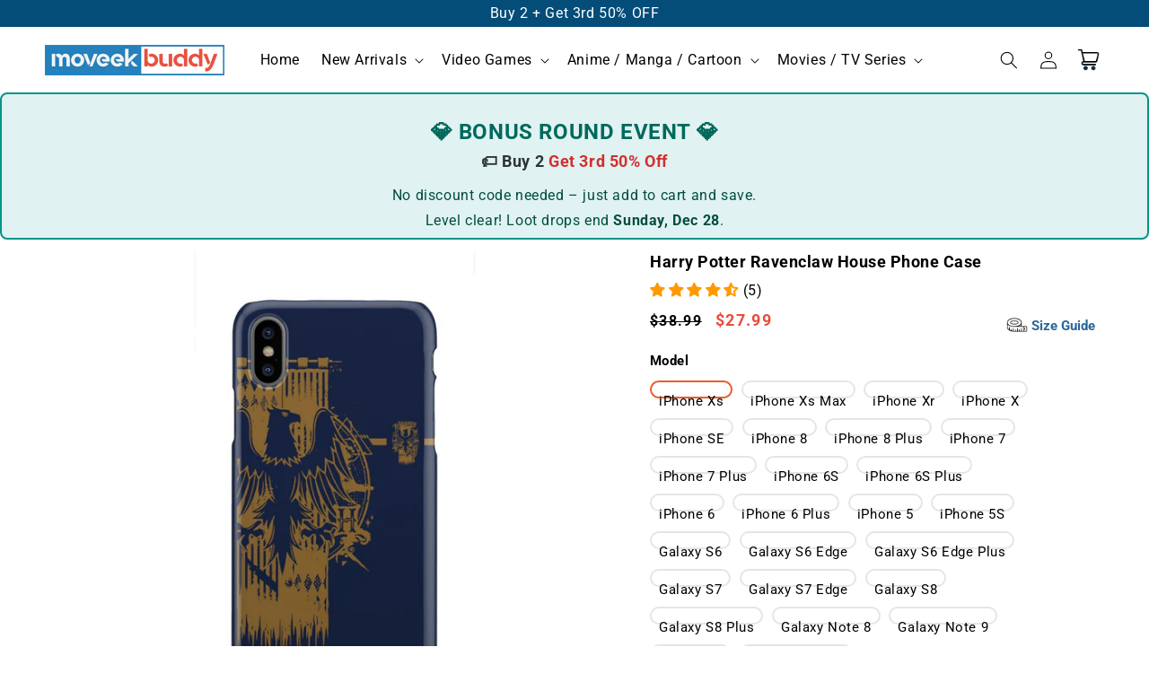

--- FILE ---
content_type: text/html; charset=utf-8
request_url: https://moveekbuddyshop.com/products/harry-potter-ravenclaw-house-phone-case
body_size: 47612
content:
<!doctype html>
<html class="js" lang="en">
  <head>
    <meta charset="utf-8">
    <meta http-equiv="X-UA-Compatible" content="IE=edge">
    <meta name="viewport" content="width=device-width,initial-scale=1">
    <meta name="theme-color" content="">
    <link rel="canonical" href="https://moveekbuddyshop.com/products/harry-potter-ravenclaw-house-phone-case"><link rel="icon" type="image/png" href="//moveekbuddyshop.com/cdn/shop/files/favicon.png?crop=center&height=32&v=1673319113&width=32"><link rel="preconnect" href="https://fonts.shopifycdn.com" crossorigin><title>
      Harry Potter Ravenclaw House Phone Case
 &ndash; MoveekBuddyShop</title>

    
      <meta name="description" content="Awesome super slim phone case. Made from hardened polycarbonate. Sealed with a high gloss finish that helps protect and enrich the printed design. Protect your phone without adding bulk. 22+ phone models supported! Made in &amp;amp; shipped from the USA. Ships worldwide. Please allow 2 - 4 weeks for delivery.">
    

    

<meta property="og:site_name" content="MoveekBuddyShop">
<meta property="og:url" content="https://moveekbuddyshop.com/products/harry-potter-ravenclaw-house-phone-case">
<meta property="og:title" content="Harry Potter Ravenclaw House Phone Case">
<meta property="og:type" content="product">
<meta property="og:description" content="Awesome super slim phone case. Made from hardened polycarbonate. Sealed with a high gloss finish that helps protect and enrich the printed design. Protect your phone without adding bulk. 22+ phone models supported! Made in &amp;amp; shipped from the USA. Ships worldwide. Please allow 2 - 4 weeks for delivery."><meta property="og:image" content="http://moveekbuddyshop.com/cdn/shop/products/1479751794787-1.jpg?v=1571718604">
  <meta property="og:image:secure_url" content="https://moveekbuddyshop.com/cdn/shop/products/1479751794787-1.jpg?v=1571718604">
  <meta property="og:image:width" content="1500">
  <meta property="og:image:height" content="1500"><meta property="og:price:amount" content="27.99">
  <meta property="og:price:currency" content="USD"><meta name="twitter:card" content="summary_large_image">
<meta name="twitter:title" content="Harry Potter Ravenclaw House Phone Case">
<meta name="twitter:description" content="Awesome super slim phone case. Made from hardened polycarbonate. Sealed with a high gloss finish that helps protect and enrich the printed design. Protect your phone without adding bulk. 22+ phone models supported! Made in &amp;amp; shipped from the USA. Ships worldwide. Please allow 2 - 4 weeks for delivery.">


    <script src="//moveekbuddyshop.com/cdn/shop/t/10/assets/constants.js?v=132983761750457495441743579376" defer="defer"></script>
    <script src="//moveekbuddyshop.com/cdn/shop/t/10/assets/pubsub.js?v=158357773527763999511743579377" defer="defer"></script>
    <script src="//moveekbuddyshop.com/cdn/shop/t/10/assets/global.js?v=31775265347295865681743579376" defer="defer"></script>
    <script src="//moveekbuddyshop.com/cdn/shop/t/10/assets/details-disclosure.js?v=13653116266235556501743579376" defer="defer"></script>
    <script src="//moveekbuddyshop.com/cdn/shop/t/10/assets/details-modal.js?v=25581673532751508451743579376" defer="defer"></script>
    <script src="//moveekbuddyshop.com/cdn/shop/t/10/assets/search-form.js?v=133129549252120666541743579377" defer="defer"></script><script>window.performance && window.performance.mark && window.performance.mark('shopify.content_for_header.start');</script><meta id="shopify-digital-wallet" name="shopify-digital-wallet" content="/1783103533/digital_wallets/dialog">
<link rel="alternate" type="application/json+oembed" href="https://moveekbuddyshop.com/products/harry-potter-ravenclaw-house-phone-case.oembed">
<script async="async" src="/checkouts/internal/preloads.js?locale=en-US"></script>
<script id="shopify-features" type="application/json">{"accessToken":"c47e5bc8ef84b046e5d54e0bcc7bf258","betas":["rich-media-storefront-analytics"],"domain":"moveekbuddyshop.com","predictiveSearch":true,"shopId":1783103533,"locale":"en"}</script>
<script>var Shopify = Shopify || {};
Shopify.shop = "moveekbuddyshop.myshopify.com";
Shopify.locale = "en";
Shopify.currency = {"active":"USD","rate":"1.0"};
Shopify.country = "US";
Shopify.theme = {"name":"Dawn ","id":167869022455,"schema_name":"Dawn","schema_version":"15.2.0","theme_store_id":null,"role":"main"};
Shopify.theme.handle = "null";
Shopify.theme.style = {"id":null,"handle":null};
Shopify.cdnHost = "moveekbuddyshop.com/cdn";
Shopify.routes = Shopify.routes || {};
Shopify.routes.root = "/";</script>
<script type="module">!function(o){(o.Shopify=o.Shopify||{}).modules=!0}(window);</script>
<script>!function(o){function n(){var o=[];function n(){o.push(Array.prototype.slice.apply(arguments))}return n.q=o,n}var t=o.Shopify=o.Shopify||{};t.loadFeatures=n(),t.autoloadFeatures=n()}(window);</script>
<script id="shop-js-analytics" type="application/json">{"pageType":"product"}</script>
<script defer="defer" async type="module" src="//moveekbuddyshop.com/cdn/shopifycloud/shop-js/modules/v2/client.init-shop-cart-sync_DtuiiIyl.en.esm.js"></script>
<script defer="defer" async type="module" src="//moveekbuddyshop.com/cdn/shopifycloud/shop-js/modules/v2/chunk.common_CUHEfi5Q.esm.js"></script>
<script type="module">
  await import("//moveekbuddyshop.com/cdn/shopifycloud/shop-js/modules/v2/client.init-shop-cart-sync_DtuiiIyl.en.esm.js");
await import("//moveekbuddyshop.com/cdn/shopifycloud/shop-js/modules/v2/chunk.common_CUHEfi5Q.esm.js");

  window.Shopify.SignInWithShop?.initShopCartSync?.({"fedCMEnabled":true,"windoidEnabled":true});

</script>
<script>(function() {
  var isLoaded = false;
  function asyncLoad() {
    if (isLoaded) return;
    isLoaded = true;
    var urls = ["https:\/\/sdk.teeinblue.com\/async.js?platform=shopify\u0026v=1\u0026token=38pIdNQihoXPJos0yeUnoP67WOUoymcd\u0026shop=moveekbuddyshop.myshopify.com"];
    for (var i = 0; i < urls.length; i++) {
      var s = document.createElement('script');
      s.type = 'text/javascript';
      s.async = true;
      s.src = urls[i];
      var x = document.getElementsByTagName('script')[0];
      x.parentNode.insertBefore(s, x);
    }
  };
  if(window.attachEvent) {
    window.attachEvent('onload', asyncLoad);
  } else {
    window.addEventListener('load', asyncLoad, false);
  }
})();</script>
<script id="__st">var __st={"a":1783103533,"offset":-28800,"reqid":"2026bac3-b461-4598-9f4c-588c5e3943c8-1766443285","pageurl":"moveekbuddyshop.com\/products\/harry-potter-ravenclaw-house-phone-case","u":"736fcafcab36","p":"product","rtyp":"product","rid":1564595028013};</script>
<script>window.ShopifyPaypalV4VisibilityTracking = true;</script>
<script id="captcha-bootstrap">!function(){'use strict';const t='contact',e='account',n='new_comment',o=[[t,t],['blogs',n],['comments',n],[t,'customer']],c=[[e,'customer_login'],[e,'guest_login'],[e,'recover_customer_password'],[e,'create_customer']],r=t=>t.map((([t,e])=>`form[action*='/${t}']:not([data-nocaptcha='true']) input[name='form_type'][value='${e}']`)).join(','),a=t=>()=>t?[...document.querySelectorAll(t)].map((t=>t.form)):[];function s(){const t=[...o],e=r(t);return a(e)}const i='password',u='form_key',d=['recaptcha-v3-token','g-recaptcha-response','h-captcha-response',i],f=()=>{try{return window.sessionStorage}catch{return}},m='__shopify_v',_=t=>t.elements[u];function p(t,e,n=!1){try{const o=window.sessionStorage,c=JSON.parse(o.getItem(e)),{data:r}=function(t){const{data:e,action:n}=t;return t[m]||n?{data:e,action:n}:{data:t,action:n}}(c);for(const[e,n]of Object.entries(r))t.elements[e]&&(t.elements[e].value=n);n&&o.removeItem(e)}catch(o){console.error('form repopulation failed',{error:o})}}const l='form_type',E='cptcha';function T(t){t.dataset[E]=!0}const w=window,h=w.document,L='Shopify',v='ce_forms',y='captcha';let A=!1;((t,e)=>{const n=(g='f06e6c50-85a8-45c8-87d0-21a2b65856fe',I='https://cdn.shopify.com/shopifycloud/storefront-forms-hcaptcha/ce_storefront_forms_captcha_hcaptcha.v1.5.2.iife.js',D={infoText:'Protected by hCaptcha',privacyText:'Privacy',termsText:'Terms'},(t,e,n)=>{const o=w[L][v],c=o.bindForm;if(c)return c(t,g,e,D).then(n);var r;o.q.push([[t,g,e,D],n]),r=I,A||(h.body.append(Object.assign(h.createElement('script'),{id:'captcha-provider',async:!0,src:r})),A=!0)});var g,I,D;w[L]=w[L]||{},w[L][v]=w[L][v]||{},w[L][v].q=[],w[L][y]=w[L][y]||{},w[L][y].protect=function(t,e){n(t,void 0,e),T(t)},Object.freeze(w[L][y]),function(t,e,n,w,h,L){const[v,y,A,g]=function(t,e,n){const i=e?o:[],u=t?c:[],d=[...i,...u],f=r(d),m=r(i),_=r(d.filter((([t,e])=>n.includes(e))));return[a(f),a(m),a(_),s()]}(w,h,L),I=t=>{const e=t.target;return e instanceof HTMLFormElement?e:e&&e.form},D=t=>v().includes(t);t.addEventListener('submit',(t=>{const e=I(t);if(!e)return;const n=D(e)&&!e.dataset.hcaptchaBound&&!e.dataset.recaptchaBound,o=_(e),c=g().includes(e)&&(!o||!o.value);(n||c)&&t.preventDefault(),c&&!n&&(function(t){try{if(!f())return;!function(t){const e=f();if(!e)return;const n=_(t);if(!n)return;const o=n.value;o&&e.removeItem(o)}(t);const e=Array.from(Array(32),(()=>Math.random().toString(36)[2])).join('');!function(t,e){_(t)||t.append(Object.assign(document.createElement('input'),{type:'hidden',name:u})),t.elements[u].value=e}(t,e),function(t,e){const n=f();if(!n)return;const o=[...t.querySelectorAll(`input[type='${i}']`)].map((({name:t})=>t)),c=[...d,...o],r={};for(const[a,s]of new FormData(t).entries())c.includes(a)||(r[a]=s);n.setItem(e,JSON.stringify({[m]:1,action:t.action,data:r}))}(t,e)}catch(e){console.error('failed to persist form',e)}}(e),e.submit())}));const S=(t,e)=>{t&&!t.dataset[E]&&(n(t,e.some((e=>e===t))),T(t))};for(const o of['focusin','change'])t.addEventListener(o,(t=>{const e=I(t);D(e)&&S(e,y())}));const B=e.get('form_key'),M=e.get(l),P=B&&M;t.addEventListener('DOMContentLoaded',(()=>{const t=y();if(P)for(const e of t)e.elements[l].value===M&&p(e,B);[...new Set([...A(),...v().filter((t=>'true'===t.dataset.shopifyCaptcha))])].forEach((e=>S(e,t)))}))}(h,new URLSearchParams(w.location.search),n,t,e,['guest_login'])})(!0,!0)}();</script>
<script integrity="sha256-4kQ18oKyAcykRKYeNunJcIwy7WH5gtpwJnB7kiuLZ1E=" data-source-attribution="shopify.loadfeatures" defer="defer" src="//moveekbuddyshop.com/cdn/shopifycloud/storefront/assets/storefront/load_feature-a0a9edcb.js" crossorigin="anonymous"></script>
<script data-source-attribution="shopify.dynamic_checkout.dynamic.init">var Shopify=Shopify||{};Shopify.PaymentButton=Shopify.PaymentButton||{isStorefrontPortableWallets:!0,init:function(){window.Shopify.PaymentButton.init=function(){};var t=document.createElement("script");t.src="https://moveekbuddyshop.com/cdn/shopifycloud/portable-wallets/latest/portable-wallets.en.js",t.type="module",document.head.appendChild(t)}};
</script>
<script data-source-attribution="shopify.dynamic_checkout.buyer_consent">
  function portableWalletsHideBuyerConsent(e){var t=document.getElementById("shopify-buyer-consent"),n=document.getElementById("shopify-subscription-policy-button");t&&n&&(t.classList.add("hidden"),t.setAttribute("aria-hidden","true"),n.removeEventListener("click",e))}function portableWalletsShowBuyerConsent(e){var t=document.getElementById("shopify-buyer-consent"),n=document.getElementById("shopify-subscription-policy-button");t&&n&&(t.classList.remove("hidden"),t.removeAttribute("aria-hidden"),n.addEventListener("click",e))}window.Shopify?.PaymentButton&&(window.Shopify.PaymentButton.hideBuyerConsent=portableWalletsHideBuyerConsent,window.Shopify.PaymentButton.showBuyerConsent=portableWalletsShowBuyerConsent);
</script>
<script data-source-attribution="shopify.dynamic_checkout.cart.bootstrap">document.addEventListener("DOMContentLoaded",(function(){function t(){return document.querySelector("shopify-accelerated-checkout-cart, shopify-accelerated-checkout")}if(t())Shopify.PaymentButton.init();else{new MutationObserver((function(e,n){t()&&(Shopify.PaymentButton.init(),n.disconnect())})).observe(document.body,{childList:!0,subtree:!0})}}));
</script>
<script id="sections-script" data-sections="header" defer="defer" src="//moveekbuddyshop.com/cdn/shop/t/10/compiled_assets/scripts.js?1602"></script>
<script>window.performance && window.performance.mark && window.performance.mark('shopify.content_for_header.end');</script>


    <style data-shopify>
      @font-face {
  font-family: Roboto;
  font-weight: 400;
  font-style: normal;
  font-display: swap;
  src: url("//moveekbuddyshop.com/cdn/fonts/roboto/roboto_n4.2019d890f07b1852f56ce63ba45b2db45d852cba.woff2") format("woff2"),
       url("//moveekbuddyshop.com/cdn/fonts/roboto/roboto_n4.238690e0007583582327135619c5f7971652fa9d.woff") format("woff");
}

      @font-face {
  font-family: Roboto;
  font-weight: 700;
  font-style: normal;
  font-display: swap;
  src: url("//moveekbuddyshop.com/cdn/fonts/roboto/roboto_n7.f38007a10afbbde8976c4056bfe890710d51dec2.woff2") format("woff2"),
       url("//moveekbuddyshop.com/cdn/fonts/roboto/roboto_n7.94bfdd3e80c7be00e128703d245c207769d763f9.woff") format("woff");
}

      @font-face {
  font-family: Roboto;
  font-weight: 400;
  font-style: italic;
  font-display: swap;
  src: url("//moveekbuddyshop.com/cdn/fonts/roboto/roboto_i4.57ce898ccda22ee84f49e6b57ae302250655e2d4.woff2") format("woff2"),
       url("//moveekbuddyshop.com/cdn/fonts/roboto/roboto_i4.b21f3bd061cbcb83b824ae8c7671a82587b264bf.woff") format("woff");
}

      @font-face {
  font-family: Roboto;
  font-weight: 700;
  font-style: italic;
  font-display: swap;
  src: url("//moveekbuddyshop.com/cdn/fonts/roboto/roboto_i7.7ccaf9410746f2c53340607c42c43f90a9005937.woff2") format("woff2"),
       url("//moveekbuddyshop.com/cdn/fonts/roboto/roboto_i7.49ec21cdd7148292bffea74c62c0df6e93551516.woff") format("woff");
}

      @font-face {
  font-family: Roboto;
  font-weight: 400;
  font-style: normal;
  font-display: swap;
  src: url("//moveekbuddyshop.com/cdn/fonts/roboto/roboto_n4.2019d890f07b1852f56ce63ba45b2db45d852cba.woff2") format("woff2"),
       url("//moveekbuddyshop.com/cdn/fonts/roboto/roboto_n4.238690e0007583582327135619c5f7971652fa9d.woff") format("woff");
}


      
        :root,
        .color-scheme-1 {
          --color-background: 255,255,255;
        
          --gradient-background: #ffffff;
        

        

        --color-foreground: 0,0,0;
        --color-background-contrast: 191,191,191;
        --color-shadow: 0,0,0;
        --color-button: 4,77,121;
        --color-button-text: 255,255,255;
        --color-secondary-button: 255,255,255;
        --color-secondary-button-text: 0,0,0;
        --color-link: 0,0,0;
        --color-badge-foreground: 0,0,0;
        --color-badge-background: 255,255,255;
        --color-badge-border: 0,0,0;
        --payment-terms-background-color: rgb(255 255 255);
      }
      
        
        .color-scheme-2 {
          --color-background: 243,243,243;
        
          --gradient-background: #f3f3f3;
        

        

        --color-foreground: 0,0,0;
        --color-background-contrast: 179,179,179;
        --color-shadow: 0,0,0;
        --color-button: 0,0,0;
        --color-button-text: 243,243,243;
        --color-secondary-button: 243,243,243;
        --color-secondary-button-text: 4,77,121;
        --color-link: 4,77,121;
        --color-badge-foreground: 0,0,0;
        --color-badge-background: 243,243,243;
        --color-badge-border: 0,0,0;
        --payment-terms-background-color: rgb(243 243 243);
      }
      
        
        .color-scheme-3 {
          --color-background: 36,40,51;
        
          --gradient-background: #242833;
        

        

        --color-foreground: 255,255,255;
        --color-background-contrast: 47,52,66;
        --color-shadow: 18,18,18;
        --color-button: 255,255,255;
        --color-button-text: 0,0,0;
        --color-secondary-button: 36,40,51;
        --color-secondary-button-text: 255,255,255;
        --color-link: 255,255,255;
        --color-badge-foreground: 255,255,255;
        --color-badge-background: 36,40,51;
        --color-badge-border: 255,255,255;
        --payment-terms-background-color: rgb(36 40 51);
      }
      
        
        .color-scheme-4 {
          --color-background: 18,18,18;
        
          --gradient-background: #121212;
        

        

        --color-foreground: 255,255,255;
        --color-background-contrast: 146,146,146;
        --color-shadow: 18,18,18;
        --color-button: 255,255,255;
        --color-button-text: 18,18,18;
        --color-secondary-button: 18,18,18;
        --color-secondary-button-text: 255,255,255;
        --color-link: 255,255,255;
        --color-badge-foreground: 255,255,255;
        --color-badge-background: 18,18,18;
        --color-badge-border: 255,255,255;
        --payment-terms-background-color: rgb(18 18 18);
      }
      
        
        .color-scheme-5 {
          --color-background: 4,77,121;
        
          --gradient-background: #044d79;
        

        

        --color-foreground: 255,255,255;
        --color-background-contrast: 5,93,146;
        --color-shadow: 4,77,121;
        --color-button: 4,77,121;
        --color-button-text: 4,77,121;
        --color-secondary-button: 4,77,121;
        --color-secondary-button-text: 4,77,121;
        --color-link: 4,77,121;
        --color-badge-foreground: 255,255,255;
        --color-badge-background: 4,77,121;
        --color-badge-border: 255,255,255;
        --payment-terms-background-color: rgb(4 77 121);
      }
      

      body, .color-scheme-1, .color-scheme-2, .color-scheme-3, .color-scheme-4, .color-scheme-5 {
        color: rgba(var(--color-foreground));
        background-color: rgb(var(--color-background));
      }

      :root {
        --font-body-family: Roboto, sans-serif;
        --font-body-style: normal;
        --font-body-weight: 400;
        --font-body-weight-bold: 700;

        --font-heading-family: Roboto, sans-serif;
        --font-heading-style: normal;
        --font-heading-weight: 400;

        --font-body-scale: 1.0;
        --font-heading-scale: 1.0;

        --media-padding: px;
        --media-border-opacity: 0.0;
        --media-border-width: 0px;
        --media-radius: 0px;
        --media-shadow-opacity: 0.0;
        --media-shadow-horizontal-offset: 0px;
        --media-shadow-vertical-offset: 0px;
        --media-shadow-blur-radius: 0px;
        --media-shadow-visible: 0;

        --page-width: 130rem;
        --page-width-margin: 0rem;

        --product-card-image-padding: 0.0rem;
        --product-card-corner-radius: 0.0rem;
        --product-card-text-alignment: left;
        --product-card-border-width: 0.0rem;
        --product-card-border-opacity: 0.1;
        --product-card-shadow-opacity: 0.0;
        --product-card-shadow-visible: 0;
        --product-card-shadow-horizontal-offset: 0.0rem;
        --product-card-shadow-vertical-offset: 0.0rem;
        --product-card-shadow-blur-radius: 0.0rem;

        --collection-card-image-padding: 0.0rem;
        --collection-card-corner-radius: 0.0rem;
        --collection-card-text-alignment: left;
        --collection-card-border-width: 0.0rem;
        --collection-card-border-opacity: 0.1;
        --collection-card-shadow-opacity: 0.0;
        --collection-card-shadow-visible: 0;
        --collection-card-shadow-horizontal-offset: 0.0rem;
        --collection-card-shadow-vertical-offset: 0.0rem;
        --collection-card-shadow-blur-radius: 0.0rem;

        --blog-card-image-padding: 0.0rem;
        --blog-card-corner-radius: 0.0rem;
        --blog-card-text-alignment: left;
        --blog-card-border-width: 0.0rem;
        --blog-card-border-opacity: 0.1;
        --blog-card-shadow-opacity: 0.0;
        --blog-card-shadow-visible: 0;
        --blog-card-shadow-horizontal-offset: 0.0rem;
        --blog-card-shadow-vertical-offset: 0.4rem;
        --blog-card-shadow-blur-radius: 0.5rem;

        --badge-corner-radius: 1.0rem;

        --popup-border-width: 1px;
        --popup-border-opacity: 0.1;
        --popup-corner-radius: 0px;
        --popup-shadow-opacity: 0.05;
        --popup-shadow-horizontal-offset: 0px;
        --popup-shadow-vertical-offset: 4px;
        --popup-shadow-blur-radius: 5px;

        --drawer-border-width: 1px;
        --drawer-border-opacity: 0.1;
        --drawer-shadow-opacity: 0.0;
        --drawer-shadow-horizontal-offset: 0px;
        --drawer-shadow-vertical-offset: 4px;
        --drawer-shadow-blur-radius: 5px;

        --spacing-sections-desktop: 0px;
        --spacing-sections-mobile: 0px;

        --grid-desktop-vertical-spacing: 8px;
        --grid-desktop-horizontal-spacing: 8px;
        --grid-mobile-vertical-spacing: 4px;
        --grid-mobile-horizontal-spacing: 4px;

        --text-boxes-border-opacity: 0.0;
        --text-boxes-border-width: 0px;
        --text-boxes-radius: 0px;
        --text-boxes-shadow-opacity: 0.0;
        --text-boxes-shadow-visible: 0;
        --text-boxes-shadow-horizontal-offset: 0px;
        --text-boxes-shadow-vertical-offset: 4px;
        --text-boxes-shadow-blur-radius: 5px;

        --buttons-radius: 6px;
        --buttons-radius-outset: 7px;
        --buttons-border-width: 0px;
        --buttons-border-opacity: 0.0;
        --buttons-shadow-opacity: 0.0;
        --buttons-shadow-visible: 0;
        --buttons-shadow-horizontal-offset: 0px;
        --buttons-shadow-vertical-offset: 0px;
        --buttons-shadow-blur-radius: 0px;
        --buttons-border-offset: 0.3px;

        --inputs-radius: 6px;
        --inputs-border-width: 1px;
        --inputs-border-opacity: 0.1;
        --inputs-shadow-opacity: 1.0;
        --inputs-shadow-horizontal-offset: 0px;
        --inputs-margin-offset: 0px;
        --inputs-shadow-vertical-offset: 0px;
        --inputs-shadow-blur-radius: 0px;
        --inputs-radius-outset: 7px;

        --variant-pills-radius: 10px;
        --variant-pills-border-width: 2px;
        --variant-pills-border-opacity: 0.1;
        --variant-pills-shadow-opacity: 0.0;
        --variant-pills-shadow-horizontal-offset: 0px;
        --variant-pills-shadow-vertical-offset: 0px;
        --variant-pills-shadow-blur-radius: 0px;
      }

      *,
      *::before,
      *::after {
        box-sizing: inherit;
      }

      html {
        box-sizing: border-box;
        font-size: calc(var(--font-body-scale) * 62.5%);
        height: 100%;
      }

      body {
        display: grid;
        grid-template-rows: auto auto 1fr auto;
        grid-template-columns: 100%;
        min-height: 100%;
        margin: 0;
        font-size: 1.5rem;
        letter-spacing: 0.06rem;
        line-height: calc(1 + 0.8 / var(--font-body-scale));
        font-family: var(--font-body-family);
        font-style: var(--font-body-style);
        font-weight: var(--font-body-weight);
      }

      @media screen and (min-width: 750px) {
        body {
          font-size: 1.6rem;
        }
      }
    </style>

    <link href="//moveekbuddyshop.com/cdn/shop/t/10/assets/base.css?v=115262070865123518251743579375" rel="stylesheet" type="text/css" media="all" />
    <link rel="stylesheet" href="//moveekbuddyshop.com/cdn/shop/t/10/assets/component-cart-items.css?v=58738713126465315921743579375" media="print" onload="this.media='all'">
      <link rel="preload" as="font" href="//moveekbuddyshop.com/cdn/fonts/roboto/roboto_n4.2019d890f07b1852f56ce63ba45b2db45d852cba.woff2" type="font/woff2" crossorigin>
      

      <link rel="preload" as="font" href="//moveekbuddyshop.com/cdn/fonts/roboto/roboto_n4.2019d890f07b1852f56ce63ba45b2db45d852cba.woff2" type="font/woff2" crossorigin>
      
<link href="//moveekbuddyshop.com/cdn/shop/t/10/assets/component-localization-form.css?v=170315343355214948141743579375" rel="stylesheet" type="text/css" media="all" />
      <script src="//moveekbuddyshop.com/cdn/shop/t/10/assets/localization-form.js?v=144176611646395275351743579377" defer="defer"></script><link
        rel="stylesheet"
        href="//moveekbuddyshop.com/cdn/shop/t/10/assets/component-predictive-search.css?v=118923337488134913561743579375"
        media="print"
        onload="this.media='all'"
      ><script>
      if (Shopify.designMode) {
        document.documentElement.classList.add('shopify-design-mode');
      }
    </script>
    
	<script>var loox_global_hash = '1701835076973';</script><style>.loox-reviews-default { max-width: 1200px; margin: 0 auto; }.loox-rating .loox-icon { color:#FF9900; }
:root { --lxs-rating-icon-color: #FF9900; }</style>
  <!-- BEGIN app block: shopify://apps/judge-me-reviews/blocks/judgeme_core/61ccd3b1-a9f2-4160-9fe9-4fec8413e5d8 --><!-- Start of Judge.me Core -->




<link rel="dns-prefetch" href="https://cdnwidget.judge.me">
<link rel="dns-prefetch" href="https://cdn.judge.me">
<link rel="dns-prefetch" href="https://cdn1.judge.me">
<link rel="dns-prefetch" href="https://api.judge.me">

<script data-cfasync='false' class='jdgm-settings-script'>window.jdgmSettings={"pagination":5,"disable_web_reviews":false,"badge_no_review_text":"No reviews","badge_n_reviews_text":"({{ n }})","badge_star_color":"#ff9900","hide_badge_preview_if_no_reviews":true,"badge_hide_text":false,"enforce_center_preview_badge":false,"widget_title":"Customer Reviews","widget_open_form_text":"Write a review","widget_close_form_text":"Cancel review","widget_refresh_page_text":"Refresh page","widget_summary_text":"Based on {{ number_of_reviews }} review/reviews","widget_no_review_text":"Be the first to write a review","widget_name_field_text":"Name","widget_verified_name_field_text":"Verified Name (public)","widget_name_placeholder_text":"Enter your name (public)","widget_required_field_error_text":"This field is required.","widget_email_field_text":"Email","widget_verified_email_field_text":"Verified Email (private, can not be edited)","widget_email_placeholder_text":"Enter your email (private)","widget_email_field_error_text":"Please enter a valid email address.","widget_rating_field_text":"Rating","widget_review_title_field_text":"Review Title","widget_review_title_placeholder_text":"Give your review a title","widget_review_body_field_text":"Review","widget_review_body_placeholder_text":"Write your comments here","widget_pictures_field_text":"Picture/Video (optional)","widget_submit_review_text":"Submit Review","widget_submit_verified_review_text":"Submit Verified Review","widget_submit_success_msg_with_auto_publish":"Thank you! Please refresh the page in a few moments to see your review. You can remove or edit your review by logging into \u003ca href='https://judge.me/login' target='_blank' rel='nofollow noopener'\u003eJudge.me\u003c/a\u003e","widget_submit_success_msg_no_auto_publish":"Thank you! Your review will be published as soon as it is approved by the shop admin. You can remove or edit your review by logging into \u003ca href='https://judge.me/login' target='_blank' rel='nofollow noopener'\u003eJudge.me\u003c/a\u003e","widget_show_default_reviews_out_of_total_text":"Showing {{ n_reviews_shown }} out of {{ n_reviews }} reviews.","widget_show_all_link_text":"Show all","widget_show_less_link_text":"Show less","widget_author_said_text":"{{ reviewer_name }} said:","widget_days_text":"{{ n }} days ago","widget_weeks_text":"{{ n }} week/weeks ago","widget_months_text":"{{ n }} month/months ago","widget_years_text":"{{ n }} year/years ago","widget_yesterday_text":"Yesterday","widget_today_text":"Today","widget_replied_text":"\u003e\u003e {{ shop_name }} replied:","widget_read_more_text":"Read more","widget_rating_filter_color":"#000000","widget_rating_filter_see_all_text":"See all reviews","widget_sorting_most_recent_text":"Most Recent","widget_sorting_highest_rating_text":"Highest Rating","widget_sorting_lowest_rating_text":"Lowest Rating","widget_sorting_with_pictures_text":"Only Pictures","widget_sorting_most_helpful_text":"Most Helpful","widget_open_question_form_text":"Ask a question","widget_reviews_subtab_text":"Reviews","widget_questions_subtab_text":"Questions","widget_question_label_text":"Question","widget_answer_label_text":"Answer","widget_question_placeholder_text":"Write your question here","widget_submit_question_text":"Submit Question","widget_question_submit_success_text":"Thank you for your question! We will notify you once it gets answered.","widget_star_color":"#ff9900","verified_badge_text":"Verified","verified_badge_bg_color":"#296799","verified_badge_placement":"left-of-reviewer-name","widget_hide_border":false,"widget_social_share":false,"widget_thumb":false,"widget_review_location_show":false,"widget_location_format":"country_iso_code","all_reviews_include_out_of_store_products":true,"all_reviews_out_of_store_text":"(out of store)","all_reviews_product_name_prefix_text":"about","enable_review_pictures":true,"enable_question_anwser":false,"widget_theme":"leex","default_sort_method":"pictures-first","widget_product_reviews_subtab_text":"Product Reviews","widget_shop_reviews_subtab_text":"Shop Reviews","widget_write_a_store_review_text":"Write a Store Review","widget_other_languages_heading":"Reviews in Other Languages","widget_sorting_pictures_first_text":"Pictures First","floating_tab_button_name":"★ Reviews","floating_tab_title":"Let customers speak for us","floating_tab_url":"","floating_tab_url_enabled":false,"all_reviews_text_badge_text":"Customers rate us {{ shop.metafields.judgeme.all_reviews_rating | round: 1 }}/5 based on {{ shop.metafields.judgeme.all_reviews_count }} reviews.","all_reviews_text_badge_text_branded_style":"{{ shop.metafields.judgeme.all_reviews_rating | round: 1 }} out of 5 stars based on {{ shop.metafields.judgeme.all_reviews_count }} reviews","all_reviews_text_badge_url":"","all_reviews_text_style":"branded","all_reviews_text_show_jm_brand":false,"featured_carousel_title":"Let customers speak for us","featured_carousel_count_text":"from {{ n }} reviews","featured_carousel_add_link_to_all_reviews_page":true,"featured_carousel_url":"/pages/happy-customers","featured_carousel_arrows_on_the_sides":true,"featured_carousel_height":400,"verified_count_badge_style":"branded","verified_count_badge_url":"","widget_histogram_use_custom_color":true,"widget_pagination_use_custom_color":true,"widget_star_use_custom_color":true,"widget_verified_badge_use_custom_color":true,"picture_reminder_submit_button":"Upload Pictures","enable_review_videos":true,"widget_sorting_videos_first_text":"Videos First","widget_review_pending_text":"Pending","remove_microdata_snippet":true,"preview_badge_no_question_text":"No questions","preview_badge_n_question_text":"{{ number_of_questions }} question/questions","remove_judgeme_branding":true,"widget_search_bar_placeholder":"Search reviews","widget_sorting_verified_only_text":"Verified only","featured_carousel_verified_badge_enable":true,"featured_carousel_more_reviews_button_text":"Read more reviews","featured_carousel_view_product_button_text":"View product","all_reviews_page_load_reviews_on":"button_click","all_reviews_page_load_more_text":"Load More Reviews","widget_advanced_speed_features":5,"widget_public_name_text":"displayed publicly like","default_reviewer_name_has_non_latin":true,"widget_reviewer_anonymous":"Anonymous","medals_widget_title":"Judge.me Review Medals","widget_invalid_yt_video_url_error_text":"Not a YouTube video URL","widget_max_length_field_error_text":"Please enter no more than {0} characters.","widget_verified_by_shop_text":"Verified by Shop","widget_load_with_code_splitting":true,"widget_ugc_title":"Made by us, Shared by you","widget_ugc_subtitle":"Tag us to see your picture featured in our page","widget_ugc_primary_button_text":"Buy Now","widget_ugc_secondary_button_text":"Load More","widget_ugc_reviews_button_text":"View Reviews","widget_primary_color":"#000000","widget_summary_average_rating_text":"{{ average_rating }} out of 5","widget_media_grid_title":"Customer photos \u0026 videos","widget_media_grid_see_more_text":"See more","widget_round_style":true,"widget_verified_by_judgeme_text":"Verified by Judge.me","widget_show_store_medals":false,"widget_verified_by_judgeme_text_in_store_medals":"Verified by Judge.me","widget_media_field_exceed_quantity_message":"Sorry, we can only accept {{ max_media }} for one review.","widget_media_field_exceed_limit_message":"{{ file_name }} is too large, please select a {{ media_type }} less than {{ size_limit }}MB.","widget_review_submitted_text":"Review Submitted!","widget_question_submitted_text":"Question Submitted!","widget_close_form_text_question":"Cancel","widget_write_your_answer_here_text":"Write your answer here","widget_enabled_branded_link":true,"widget_show_collected_by_judgeme":false,"widget_collected_by_judgeme_text":"collected by Judge.me","widget_load_more_text":"Load More","widget_load_more_color":"#296799","widget_full_review_text":"Full Review","widget_read_more_reviews_text":"Read More Reviews","widget_read_questions_text":"Read Questions","widget_questions_and_answers_text":"Questions \u0026 Answers","widget_verified_by_text":"Verified by","widget_number_of_reviews_text":"{{ number_of_reviews }} reviews","widget_back_button_text":"Back","widget_next_button_text":"Next","widget_custom_forms_filter_button":"Filters","how_reviews_are_collected":"How reviews are collected?","widget_gdpr_statement":"How we use your data: We’ll only contact you about the review you left, and only if necessary. By submitting your review, you agree to Judge.me’s \u003ca href='https://judge.me/terms' target='_blank' rel='nofollow noopener'\u003eterms\u003c/a\u003e, \u003ca href='https://judge.me/privacy' target='_blank' rel='nofollow noopener'\u003eprivacy\u003c/a\u003e and \u003ca href='https://judge.me/content-policy' target='_blank' rel='nofollow noopener'\u003econtent\u003c/a\u003e policies.","review_snippet_widget_round_border_style":true,"review_snippet_widget_card_color":"#FFFFFF","review_snippet_widget_slider_arrows_background_color":"#FFFFFF","review_snippet_widget_slider_arrows_color":"#000000","review_snippet_widget_star_color":"#339999","all_reviews_product_variant_label_text":"Variant: ","widget_show_verified_branding":false,"widget_review_custom_css":"@media screen and (min-width: 800px) {\n.jdgm-rev.jdgm-divider-top.jdgm--done-setup.jdgm--leex-done-setup\n{  width: calc(20% - 15px) !important; }\n}","all_reviews_widget_custom_css":"@media screen and (min-width: 800px) {\n.jdgm-rev.jdgm-divider-top.jdgm--done-setup.jdgm--leex-done-setup\n{  width: calc(20% - 15px) !important; }\n}","platform":"shopify","branding_url":"https://app.judge.me/reviews/stores/moveekbuddyshop.com","branding_text":"Powered by Judge.me","locale":"en","reply_name":"MoveekBuddyShop","widget_version":"3.0","footer":true,"autopublish":true,"review_dates":true,"enable_custom_form":false,"shop_use_review_site":true,"enable_multi_locales_translations":false,"can_be_branded":true,"reply_name_text":"MoveekBuddyShop"};</script> <style class='jdgm-settings-style'>.jdgm-xx{left:0}:root{--jdgm-primary-color: #000;--jdgm-secondary-color: rgba(0,0,0,0.1);--jdgm-star-color: #f90;--jdgm-write-review-text-color: white;--jdgm-write-review-bg-color: #000000;--jdgm-paginate-color: #296799;--jdgm-border-radius: 10;--jdgm-reviewer-name-color: #000000}.jdgm-histogram__bar-content{background-color:#000000}.jdgm-rev[data-verified-buyer=true] .jdgm-rev__icon.jdgm-rev__icon:after,.jdgm-rev__buyer-badge.jdgm-rev__buyer-badge{color:white;background-color:#296799}.jdgm-review-widget--small .jdgm-gallery.jdgm-gallery .jdgm-gallery__thumbnail-link:nth-child(8) .jdgm-gallery__thumbnail-wrapper.jdgm-gallery__thumbnail-wrapper:before{content:"See more"}@media only screen and (min-width: 768px){.jdgm-gallery.jdgm-gallery .jdgm-gallery__thumbnail-link:nth-child(8) .jdgm-gallery__thumbnail-wrapper.jdgm-gallery__thumbnail-wrapper:before{content:"See more"}}.jdgm-preview-badge .jdgm-star.jdgm-star{color:#ff9900}.jdgm-prev-badge[data-average-rating='0.00']{display:none !important}.jdgm-author-all-initials{display:none !important}.jdgm-author-last-initial{display:none !important}.jdgm-rev-widg__title{visibility:hidden}.jdgm-rev-widg__summary-text{visibility:hidden}.jdgm-prev-badge__text{visibility:hidden}.jdgm-rev__prod-link-prefix:before{content:'about'}.jdgm-rev__variant-label:before{content:'Variant: '}.jdgm-rev__out-of-store-text:before{content:'(out of store)'}@media only screen and (min-width: 768px){.jdgm-rev__pics .jdgm-rev_all-rev-page-picture-separator,.jdgm-rev__pics .jdgm-rev__product-picture{display:none}}@media only screen and (max-width: 768px){.jdgm-rev__pics .jdgm-rev_all-rev-page-picture-separator,.jdgm-rev__pics .jdgm-rev__product-picture{display:none}}.jdgm-preview-badge[data-template="product"]{display:none !important}.jdgm-preview-badge[data-template="collection"]{display:none !important}.jdgm-preview-badge[data-template="index"]{display:none !important}.jdgm-review-widget[data-from-snippet="true"]{display:none !important}.jdgm-verified-count-badget[data-from-snippet="true"]{display:none !important}.jdgm-carousel-wrapper[data-from-snippet="true"]{display:none !important}.jdgm-all-reviews-text[data-from-snippet="true"]{display:none !important}.jdgm-medals-section[data-from-snippet="true"]{display:none !important}.jdgm-ugc-media-wrapper[data-from-snippet="true"]{display:none !important}.jdgm-review-snippet-widget .jdgm-rev-snippet-widget__cards-container .jdgm-rev-snippet-card{border-radius:8px;background:#fff}.jdgm-review-snippet-widget .jdgm-rev-snippet-widget__cards-container .jdgm-rev-snippet-card__rev-rating .jdgm-star{color:#399}.jdgm-review-snippet-widget .jdgm-rev-snippet-widget__prev-btn,.jdgm-review-snippet-widget .jdgm-rev-snippet-widget__next-btn{border-radius:50%;background:#fff}.jdgm-review-snippet-widget .jdgm-rev-snippet-widget__prev-btn>svg,.jdgm-review-snippet-widget .jdgm-rev-snippet-widget__next-btn>svg{fill:#000}.jdgm-full-rev-modal.rev-snippet-widget .jm-mfp-container .jm-mfp-content,.jdgm-full-rev-modal.rev-snippet-widget .jm-mfp-container .jdgm-full-rev__icon,.jdgm-full-rev-modal.rev-snippet-widget .jm-mfp-container .jdgm-full-rev__pic-img,.jdgm-full-rev-modal.rev-snippet-widget .jm-mfp-container .jdgm-full-rev__reply{border-radius:8px}.jdgm-full-rev-modal.rev-snippet-widget .jm-mfp-container .jdgm-full-rev[data-verified-buyer="true"] .jdgm-full-rev__icon::after{border-radius:8px}.jdgm-full-rev-modal.rev-snippet-widget .jm-mfp-container .jdgm-full-rev .jdgm-rev__buyer-badge{border-radius:calc( 8px / 2 )}.jdgm-full-rev-modal.rev-snippet-widget .jm-mfp-container .jdgm-full-rev .jdgm-full-rev__replier::before{content:'MoveekBuddyShop'}.jdgm-full-rev-modal.rev-snippet-widget .jm-mfp-container .jdgm-full-rev .jdgm-full-rev__product-button{border-radius:calc( 8px * 6 )}
</style> <style class='jdgm-settings-style'>@media screen and (min-width: 800px){.jdgm-review-widget .jdgm-rev.jdgm-divider-top.jdgm--done-setup.jdgm--leex-done-setup{width:calc(20% - 15px) !important}}
</style> <script data-cfasync="false" type="text/javascript" async src="https://cdn.judge.me/shopify_v2/leex.js" id="judgeme_widget_leex_js"></script>
<link id="judgeme_widget_leex_css" rel="stylesheet" type="text/css" media="nope!" onload="this.media='all'" href="https://cdn.judge.me/widget_v3/theme/leex.css">

  
  
  
  <style class='jdgm-miracle-styles'>
  @-webkit-keyframes jdgm-spin{0%{-webkit-transform:rotate(0deg);-ms-transform:rotate(0deg);transform:rotate(0deg)}100%{-webkit-transform:rotate(359deg);-ms-transform:rotate(359deg);transform:rotate(359deg)}}@keyframes jdgm-spin{0%{-webkit-transform:rotate(0deg);-ms-transform:rotate(0deg);transform:rotate(0deg)}100%{-webkit-transform:rotate(359deg);-ms-transform:rotate(359deg);transform:rotate(359deg)}}@font-face{font-family:'JudgemeStar';src:url("[data-uri]") format("woff");font-weight:normal;font-style:normal}.jdgm-star{font-family:'JudgemeStar';display:inline !important;text-decoration:none !important;padding:0 4px 0 0 !important;margin:0 !important;font-weight:bold;opacity:1;-webkit-font-smoothing:antialiased;-moz-osx-font-smoothing:grayscale}.jdgm-star:hover{opacity:1}.jdgm-star:last-of-type{padding:0 !important}.jdgm-star.jdgm--on:before{content:"\e000"}.jdgm-star.jdgm--off:before{content:"\e001"}.jdgm-star.jdgm--half:before{content:"\e002"}.jdgm-widget *{margin:0;line-height:1.4;-webkit-box-sizing:border-box;-moz-box-sizing:border-box;box-sizing:border-box;-webkit-overflow-scrolling:touch}.jdgm-hidden{display:none !important;visibility:hidden !important}.jdgm-temp-hidden{display:none}.jdgm-spinner{width:40px;height:40px;margin:auto;border-radius:50%;border-top:2px solid #eee;border-right:2px solid #eee;border-bottom:2px solid #eee;border-left:2px solid #ccc;-webkit-animation:jdgm-spin 0.8s infinite linear;animation:jdgm-spin 0.8s infinite linear}.jdgm-prev-badge{display:block !important}

</style>


  
  
   


<script data-cfasync='false' class='jdgm-script'>
!function(e){window.jdgm=window.jdgm||{},jdgm.CDN_HOST="https://cdnwidget.judge.me/",jdgm.API_HOST="https://api.judge.me/",jdgm.CDN_BASE_URL="https://cdn.shopify.com/extensions/019b3697-792e-7226-8331-acb4ce7d04ed/judgeme-extensions-272/assets/",
jdgm.docReady=function(d){(e.attachEvent?"complete"===e.readyState:"loading"!==e.readyState)?
setTimeout(d,0):e.addEventListener("DOMContentLoaded",d)},jdgm.loadCSS=function(d,t,o,a){
!o&&jdgm.loadCSS.requestedUrls.indexOf(d)>=0||(jdgm.loadCSS.requestedUrls.push(d),
(a=e.createElement("link")).rel="stylesheet",a.class="jdgm-stylesheet",a.media="nope!",
a.href=d,a.onload=function(){this.media="all",t&&setTimeout(t)},e.body.appendChild(a))},
jdgm.loadCSS.requestedUrls=[],jdgm.loadJS=function(e,d){var t=new XMLHttpRequest;
t.onreadystatechange=function(){4===t.readyState&&(Function(t.response)(),d&&d(t.response))},
t.open("GET",e),t.send()},jdgm.docReady((function(){(window.jdgmLoadCSS||e.querySelectorAll(
".jdgm-widget, .jdgm-all-reviews-page").length>0)&&(jdgmSettings.widget_load_with_code_splitting?
parseFloat(jdgmSettings.widget_version)>=3?jdgm.loadCSS(jdgm.CDN_HOST+"widget_v3/base.css"):
jdgm.loadCSS(jdgm.CDN_HOST+"widget/base.css"):jdgm.loadCSS(jdgm.CDN_HOST+"shopify_v2.css"),
jdgm.loadJS(jdgm.CDN_HOST+"loa"+"der.js"))}))}(document);
</script>
<noscript><link rel="stylesheet" type="text/css" media="all" href="https://cdnwidget.judge.me/shopify_v2.css"></noscript>

<!-- BEGIN app snippet: theme_fix_tags --><script>
  (function() {
    var jdgmThemeFixes = {"136449818871":{"html":"","css":"","js":""}};
    if (!jdgmThemeFixes) return;
    var thisThemeFix = jdgmThemeFixes[Shopify.theme.id];
    if (!thisThemeFix) return;

    if (thisThemeFix.html) {
      document.addEventListener("DOMContentLoaded", function() {
        var htmlDiv = document.createElement('div');
        htmlDiv.classList.add('jdgm-theme-fix-html');
        htmlDiv.innerHTML = thisThemeFix.html;
        document.body.append(htmlDiv);
      });
    };

    if (thisThemeFix.css) {
      var styleTag = document.createElement('style');
      styleTag.classList.add('jdgm-theme-fix-style');
      styleTag.innerHTML = thisThemeFix.css;
      document.head.append(styleTag);
    };

    if (thisThemeFix.js) {
      var scriptTag = document.createElement('script');
      scriptTag.classList.add('jdgm-theme-fix-script');
      scriptTag.innerHTML = thisThemeFix.js;
      document.head.append(scriptTag);
    };
  })();
</script>
<!-- END app snippet -->
<!-- End of Judge.me Core -->



<!-- END app block --><!-- BEGIN app block: shopify://apps/elevar-conversion-tracking/blocks/dataLayerEmbed/bc30ab68-b15c-4311-811f-8ef485877ad6 -->



<script type="module" dynamic>
  const configUrl = "/a/elevar/static/configs/8c488e22255ee6abf62c2544c9ba59fb20d7f119/config.js";
  const config = (await import(configUrl)).default;
  const scriptUrl = config.script_src_app_theme_embed;

  if (scriptUrl) {
    const { handler } = await import(scriptUrl);

    await handler(
      config,
      {
        cartData: {
  marketId: "1137344759",
  attributes:{},
  cartTotal: "0.0",
  currencyCode:"USD",
  items: []
}
,
        user: {cartTotal: "0.0",
    currencyCode:"USD",customer: {},
}
,
        isOnCartPage:false,
        collectionView:null,
        searchResultsView:null,
        productView:{
    attributes:{},
    currencyCode:"USD",defaultVariant: {id:"PC-XS-000013835",name:"Harry Potter Ravenclaw House Phone Case",
        brand:"wc-fulfillment",
        category:"Phone Case",
        variant:"iPhone Xs",
        price: "27.99",
        productId: "1564595028013",
        variantId: "14240550191149",
        compareAtPrice: "38.99",image:"\/\/moveekbuddyshop.com\/cdn\/shop\/products\/1479751794787-5.jpg?v=1571718604",url:"\/products\/harry-potter-ravenclaw-house-phone-case?variant=14240550191149"},items: [{id:"PC-XS-000013835",name:"Harry Potter Ravenclaw House Phone Case",
          brand:"wc-fulfillment",
          category:"Phone Case",
          variant:"iPhone Xs",
          price: "27.99",
          productId: "1564595028013",
          variantId: "14240550191149",
          compareAtPrice: "38.99",image:"\/\/moveekbuddyshop.com\/cdn\/shop\/products\/1479751794787-5.jpg?v=1571718604",url:"\/products\/harry-potter-ravenclaw-house-phone-case?variant=14240550191149"},{id:"PC-XSM-000013835",name:"Harry Potter Ravenclaw House Phone Case",
          brand:"wc-fulfillment",
          category:"Phone Case",
          variant:"iPhone Xs Max",
          price: "27.99",
          productId: "1564595028013",
          variantId: "14240550223917",
          compareAtPrice: "38.99",image:"\/\/moveekbuddyshop.com\/cdn\/shop\/products\/1479751794787-6.jpg?v=1571718604",url:"\/products\/harry-potter-ravenclaw-house-phone-case?variant=14240550223917"},{id:"PC-XR-000013835",name:"Harry Potter Ravenclaw House Phone Case",
          brand:"wc-fulfillment",
          category:"Phone Case",
          variant:"iPhone Xr",
          price: "27.99",
          productId: "1564595028013",
          variantId: "14240550256685",
          compareAtPrice: "38.99",image:"\/\/moveekbuddyshop.com\/cdn\/shop\/products\/1479751794787-7.jpg?v=1571718604",url:"\/products\/harry-potter-ravenclaw-house-phone-case?variant=14240550256685"},{id:"PC-X-000013835",name:"Harry Potter Ravenclaw House Phone Case",
          brand:"wc-fulfillment",
          category:"Phone Case",
          variant:"iPhone X",
          price: "27.99",
          productId: "1564595028013",
          variantId: "14240550289453",
          compareAtPrice: "38.99",image:"\/\/moveekbuddyshop.com\/cdn\/shop\/products\/1479751794787-8.jpg?v=1571718604",url:"\/products\/harry-potter-ravenclaw-house-phone-case?variant=14240550289453"},{id:"PC-SE-000013835",name:"Harry Potter Ravenclaw House Phone Case",
          brand:"wc-fulfillment",
          category:"Phone Case",
          variant:"iPhone SE",
          price: "27.99",
          productId: "1564595028013",
          variantId: "14240550322221",
          compareAtPrice: "38.99",image:"\/\/moveekbuddyshop.com\/cdn\/shop\/products\/1479751794787-9.jpg?v=1571718604",url:"\/products\/harry-potter-ravenclaw-house-phone-case?variant=14240550322221"},{id:"PC-8-000013835",name:"Harry Potter Ravenclaw House Phone Case",
          brand:"wc-fulfillment",
          category:"Phone Case",
          variant:"iPhone 8",
          price: "27.99",
          productId: "1564595028013",
          variantId: "14240550354989",
          compareAtPrice: "38.99",image:"\/\/moveekbuddyshop.com\/cdn\/shop\/products\/1479751794787-10.jpg?v=1571718604",url:"\/products\/harry-potter-ravenclaw-house-phone-case?variant=14240550354989"},{id:"PC-8P-000013835",name:"Harry Potter Ravenclaw House Phone Case",
          brand:"wc-fulfillment",
          category:"Phone Case",
          variant:"iPhone 8 Plus",
          price: "27.99",
          productId: "1564595028013",
          variantId: "14240550387757",
          compareAtPrice: "38.99",image:"\/\/moveekbuddyshop.com\/cdn\/shop\/products\/1479751794787-11.jpg?v=1571718604",url:"\/products\/harry-potter-ravenclaw-house-phone-case?variant=14240550387757"},{id:"PC-7-000013835",name:"Harry Potter Ravenclaw House Phone Case",
          brand:"wc-fulfillment",
          category:"Phone Case",
          variant:"iPhone 7",
          price: "27.99",
          productId: "1564595028013",
          variantId: "14240550420525",
          compareAtPrice: "38.99",image:"\/\/moveekbuddyshop.com\/cdn\/shop\/products\/1479751794787-12.jpg?v=1571718604",url:"\/products\/harry-potter-ravenclaw-house-phone-case?variant=14240550420525"},{id:"PC-7P-000013835",name:"Harry Potter Ravenclaw House Phone Case",
          brand:"wc-fulfillment",
          category:"Phone Case",
          variant:"iPhone 7 Plus",
          price: "27.99",
          productId: "1564595028013",
          variantId: "14240550453293",
          compareAtPrice: "38.99",image:"\/\/moveekbuddyshop.com\/cdn\/shop\/products\/1479751794787-13.jpg?v=1571718604",url:"\/products\/harry-potter-ravenclaw-house-phone-case?variant=14240550453293"},{id:"PC-6S-000013835",name:"Harry Potter Ravenclaw House Phone Case",
          brand:"wc-fulfillment",
          category:"Phone Case",
          variant:"iPhone 6S",
          price: "27.99",
          productId: "1564595028013",
          variantId: "14240550486061",
          compareAtPrice: "38.99",image:"\/\/moveekbuddyshop.com\/cdn\/shop\/products\/1479751794787-14.jpg?v=1571718604",url:"\/products\/harry-potter-ravenclaw-house-phone-case?variant=14240550486061"},{id:"PC-6SP-000013835",name:"Harry Potter Ravenclaw House Phone Case",
          brand:"wc-fulfillment",
          category:"Phone Case",
          variant:"iPhone 6S Plus",
          price: "27.99",
          productId: "1564595028013",
          variantId: "14240550518829",
          compareAtPrice: "38.99",image:"\/\/moveekbuddyshop.com\/cdn\/shop\/products\/1479751794787-15.jpg?v=1571718604",url:"\/products\/harry-potter-ravenclaw-house-phone-case?variant=14240550518829"},{id:"PC-6-000013835",name:"Harry Potter Ravenclaw House Phone Case",
          brand:"wc-fulfillment",
          category:"Phone Case",
          variant:"iPhone 6",
          price: "27.99",
          productId: "1564595028013",
          variantId: "14240550551597",
          compareAtPrice: "38.99",image:"\/\/moveekbuddyshop.com\/cdn\/shop\/products\/1479751794787-16.jpg?v=1571718604",url:"\/products\/harry-potter-ravenclaw-house-phone-case?variant=14240550551597"},{id:"PC-6P-000013835",name:"Harry Potter Ravenclaw House Phone Case",
          brand:"wc-fulfillment",
          category:"Phone Case",
          variant:"iPhone 6 Plus",
          price: "27.99",
          productId: "1564595028013",
          variantId: "14240550584365",
          compareAtPrice: "38.99",image:"\/\/moveekbuddyshop.com\/cdn\/shop\/products\/1479751794787-17.jpg?v=1571718604",url:"\/products\/harry-potter-ravenclaw-house-phone-case?variant=14240550584365"},{id:"PC-5-000013835",name:"Harry Potter Ravenclaw House Phone Case",
          brand:"wc-fulfillment",
          category:"Phone Case",
          variant:"iPhone 5",
          price: "27.99",
          productId: "1564595028013",
          variantId: "14240550617133",
          compareAtPrice: "38.99",image:"\/\/moveekbuddyshop.com\/cdn\/shop\/products\/1479751794787-18.jpg?v=1571718604",url:"\/products\/harry-potter-ravenclaw-house-phone-case?variant=14240550617133"},{id:"PC-5S-000013835",name:"Harry Potter Ravenclaw House Phone Case",
          brand:"wc-fulfillment",
          category:"Phone Case",
          variant:"iPhone 5S",
          price: "27.99",
          productId: "1564595028013",
          variantId: "14240550649901",
          compareAtPrice: "38.99",image:"\/\/moveekbuddyshop.com\/cdn\/shop\/products\/1479751794787-19.jpg?v=1571718604",url:"\/products\/harry-potter-ravenclaw-house-phone-case?variant=14240550649901"},{id:"PC-S6-000013835",name:"Harry Potter Ravenclaw House Phone Case",
          brand:"wc-fulfillment",
          category:"Phone Case",
          variant:"Galaxy S6",
          price: "27.99",
          productId: "1564595028013",
          variantId: "14240550682669",
          compareAtPrice: "38.99",image:"\/\/moveekbuddyshop.com\/cdn\/shop\/products\/1479751794787-20.jpg?v=1571718604",url:"\/products\/harry-potter-ravenclaw-house-phone-case?variant=14240550682669"},{id:"PC-S6E-000013835",name:"Harry Potter Ravenclaw House Phone Case",
          brand:"wc-fulfillment",
          category:"Phone Case",
          variant:"Galaxy S6 Edge",
          price: "27.99",
          productId: "1564595028013",
          variantId: "14240550715437",
          compareAtPrice: "38.99",image:"\/\/moveekbuddyshop.com\/cdn\/shop\/products\/1479751794787-21.jpg?v=1571718604",url:"\/products\/harry-potter-ravenclaw-house-phone-case?variant=14240550715437"},{id:"PC-S6EP-000013835",name:"Harry Potter Ravenclaw House Phone Case",
          brand:"wc-fulfillment",
          category:"Phone Case",
          variant:"Galaxy S6 Edge Plus",
          price: "27.99",
          productId: "1564595028013",
          variantId: "14240550748205",
          compareAtPrice: "38.99",image:"\/\/moveekbuddyshop.com\/cdn\/shop\/products\/1479751794787-22.jpg?v=1571718604",url:"\/products\/harry-potter-ravenclaw-house-phone-case?variant=14240550748205"},{id:"PC-S7-000013835",name:"Harry Potter Ravenclaw House Phone Case",
          brand:"wc-fulfillment",
          category:"Phone Case",
          variant:"Galaxy S7",
          price: "27.99",
          productId: "1564595028013",
          variantId: "14240550780973",
          compareAtPrice: "38.99",image:"\/\/moveekbuddyshop.com\/cdn\/shop\/products\/1479751794787-23.jpg?v=1571718604",url:"\/products\/harry-potter-ravenclaw-house-phone-case?variant=14240550780973"},{id:"PC-S7E-000013835",name:"Harry Potter Ravenclaw House Phone Case",
          brand:"wc-fulfillment",
          category:"Phone Case",
          variant:"Galaxy S7 Edge",
          price: "27.99",
          productId: "1564595028013",
          variantId: "14240550813741",
          compareAtPrice: "38.99",image:"\/\/moveekbuddyshop.com\/cdn\/shop\/products\/1479751794787-24.jpg?v=1571718604",url:"\/products\/harry-potter-ravenclaw-house-phone-case?variant=14240550813741"},{id:"PC-S8-000013835",name:"Harry Potter Ravenclaw House Phone Case",
          brand:"wc-fulfillment",
          category:"Phone Case",
          variant:"Galaxy S8",
          price: "27.99",
          productId: "1564595028013",
          variantId: "14240550846509",
          compareAtPrice: "38.99",image:"\/\/moveekbuddyshop.com\/cdn\/shop\/products\/1479751794787-25.jpg?v=1571718604",url:"\/products\/harry-potter-ravenclaw-house-phone-case?variant=14240550846509"},{id:"PC-S8P-000013835",name:"Harry Potter Ravenclaw House Phone Case",
          brand:"wc-fulfillment",
          category:"Phone Case",
          variant:"Galaxy S8 Plus",
          price: "27.99",
          productId: "1564595028013",
          variantId: "14240550879277",
          compareAtPrice: "38.99",image:"\/\/moveekbuddyshop.com\/cdn\/shop\/products\/1479751794787-26.jpg?v=1571718604",url:"\/products\/harry-potter-ravenclaw-house-phone-case?variant=14240550879277"},{id:"PC-N8-000013835",name:"Harry Potter Ravenclaw House Phone Case",
          brand:"wc-fulfillment",
          category:"Phone Case",
          variant:"Galaxy Note 8",
          price: "27.99",
          productId: "1564595028013",
          variantId: "14240550912045",
          compareAtPrice: "38.99",image:"\/\/moveekbuddyshop.com\/cdn\/shop\/products\/1479751794787-27.jpg?v=1571718604",url:"\/products\/harry-potter-ravenclaw-house-phone-case?variant=14240550912045"},{id:"PC-N9-000013835",name:"Harry Potter Ravenclaw House Phone Case",
          brand:"wc-fulfillment",
          category:"Phone Case",
          variant:"Galaxy Note 9",
          price: "27.99",
          productId: "1564595028013",
          variantId: "14240550944813",
          compareAtPrice: "38.99",image:"\/\/moveekbuddyshop.com\/cdn\/shop\/products\/1479751794787-28.jpg?v=1571718604",url:"\/products\/harry-potter-ravenclaw-house-phone-case?variant=14240550944813"},{id:"PC-S9-000013835",name:"Harry Potter Ravenclaw House Phone Case",
          brand:"wc-fulfillment",
          category:"Phone Case",
          variant:"Galaxy S9",
          price: "27.99",
          productId: "1564595028013",
          variantId: "14240550977581",
          compareAtPrice: "38.99",image:"\/\/moveekbuddyshop.com\/cdn\/shop\/products\/1479751794787-29.jpg?v=1571718604",url:"\/products\/harry-potter-ravenclaw-house-phone-case?variant=14240550977581"},{id:"PC-S9P-000013835",name:"Harry Potter Ravenclaw House Phone Case",
          brand:"wc-fulfillment",
          category:"Phone Case",
          variant:"Galaxy S9 Plus",
          price: "27.99",
          productId: "1564595028013",
          variantId: "14240551010349",
          compareAtPrice: "38.99",image:"\/\/moveekbuddyshop.com\/cdn\/shop\/products\/1479751794787-30.jpg?v=1571718604",url:"\/products\/harry-potter-ravenclaw-house-phone-case?variant=14240551010349"},]
  },
        checkoutComplete: null
      }
    );
  }
</script>


<!-- END app block --><script src="https://cdn.shopify.com/extensions/019b3697-792e-7226-8331-acb4ce7d04ed/judgeme-extensions-272/assets/loader.js" type="text/javascript" defer="defer"></script>
<link href="https://monorail-edge.shopifysvc.com" rel="dns-prefetch">
<script>(function(){if ("sendBeacon" in navigator && "performance" in window) {try {var session_token_from_headers = performance.getEntriesByType('navigation')[0].serverTiming.find(x => x.name == '_s').description;} catch {var session_token_from_headers = undefined;}var session_cookie_matches = document.cookie.match(/_shopify_s=([^;]*)/);var session_token_from_cookie = session_cookie_matches && session_cookie_matches.length === 2 ? session_cookie_matches[1] : "";var session_token = session_token_from_headers || session_token_from_cookie || "";function handle_abandonment_event(e) {var entries = performance.getEntries().filter(function(entry) {return /monorail-edge.shopifysvc.com/.test(entry.name);});if (!window.abandonment_tracked && entries.length === 0) {window.abandonment_tracked = true;var currentMs = Date.now();var navigation_start = performance.timing.navigationStart;var payload = {shop_id: 1783103533,url: window.location.href,navigation_start,duration: currentMs - navigation_start,session_token,page_type: "product"};window.navigator.sendBeacon("https://monorail-edge.shopifysvc.com/v1/produce", JSON.stringify({schema_id: "online_store_buyer_site_abandonment/1.1",payload: payload,metadata: {event_created_at_ms: currentMs,event_sent_at_ms: currentMs}}));}}window.addEventListener('pagehide', handle_abandonment_event);}}());</script>
<script id="web-pixels-manager-setup">(function e(e,d,r,n,o){if(void 0===o&&(o={}),!Boolean(null===(a=null===(i=window.Shopify)||void 0===i?void 0:i.analytics)||void 0===a?void 0:a.replayQueue)){var i,a;window.Shopify=window.Shopify||{};var t=window.Shopify;t.analytics=t.analytics||{};var s=t.analytics;s.replayQueue=[],s.publish=function(e,d,r){return s.replayQueue.push([e,d,r]),!0};try{self.performance.mark("wpm:start")}catch(e){}var l=function(){var e={modern:/Edge?\/(1{2}[4-9]|1[2-9]\d|[2-9]\d{2}|\d{4,})\.\d+(\.\d+|)|Firefox\/(1{2}[4-9]|1[2-9]\d|[2-9]\d{2}|\d{4,})\.\d+(\.\d+|)|Chrom(ium|e)\/(9{2}|\d{3,})\.\d+(\.\d+|)|(Maci|X1{2}).+ Version\/(15\.\d+|(1[6-9]|[2-9]\d|\d{3,})\.\d+)([,.]\d+|)( \(\w+\)|)( Mobile\/\w+|) Safari\/|Chrome.+OPR\/(9{2}|\d{3,})\.\d+\.\d+|(CPU[ +]OS|iPhone[ +]OS|CPU[ +]iPhone|CPU IPhone OS|CPU iPad OS)[ +]+(15[._]\d+|(1[6-9]|[2-9]\d|\d{3,})[._]\d+)([._]\d+|)|Android:?[ /-](13[3-9]|1[4-9]\d|[2-9]\d{2}|\d{4,})(\.\d+|)(\.\d+|)|Android.+Firefox\/(13[5-9]|1[4-9]\d|[2-9]\d{2}|\d{4,})\.\d+(\.\d+|)|Android.+Chrom(ium|e)\/(13[3-9]|1[4-9]\d|[2-9]\d{2}|\d{4,})\.\d+(\.\d+|)|SamsungBrowser\/([2-9]\d|\d{3,})\.\d+/,legacy:/Edge?\/(1[6-9]|[2-9]\d|\d{3,})\.\d+(\.\d+|)|Firefox\/(5[4-9]|[6-9]\d|\d{3,})\.\d+(\.\d+|)|Chrom(ium|e)\/(5[1-9]|[6-9]\d|\d{3,})\.\d+(\.\d+|)([\d.]+$|.*Safari\/(?![\d.]+ Edge\/[\d.]+$))|(Maci|X1{2}).+ Version\/(10\.\d+|(1[1-9]|[2-9]\d|\d{3,})\.\d+)([,.]\d+|)( \(\w+\)|)( Mobile\/\w+|) Safari\/|Chrome.+OPR\/(3[89]|[4-9]\d|\d{3,})\.\d+\.\d+|(CPU[ +]OS|iPhone[ +]OS|CPU[ +]iPhone|CPU IPhone OS|CPU iPad OS)[ +]+(10[._]\d+|(1[1-9]|[2-9]\d|\d{3,})[._]\d+)([._]\d+|)|Android:?[ /-](13[3-9]|1[4-9]\d|[2-9]\d{2}|\d{4,})(\.\d+|)(\.\d+|)|Mobile Safari.+OPR\/([89]\d|\d{3,})\.\d+\.\d+|Android.+Firefox\/(13[5-9]|1[4-9]\d|[2-9]\d{2}|\d{4,})\.\d+(\.\d+|)|Android.+Chrom(ium|e)\/(13[3-9]|1[4-9]\d|[2-9]\d{2}|\d{4,})\.\d+(\.\d+|)|Android.+(UC? ?Browser|UCWEB|U3)[ /]?(15\.([5-9]|\d{2,})|(1[6-9]|[2-9]\d|\d{3,})\.\d+)\.\d+|SamsungBrowser\/(5\.\d+|([6-9]|\d{2,})\.\d+)|Android.+MQ{2}Browser\/(14(\.(9|\d{2,})|)|(1[5-9]|[2-9]\d|\d{3,})(\.\d+|))(\.\d+|)|K[Aa][Ii]OS\/(3\.\d+|([4-9]|\d{2,})\.\d+)(\.\d+|)/},d=e.modern,r=e.legacy,n=navigator.userAgent;return n.match(d)?"modern":n.match(r)?"legacy":"unknown"}(),u="modern"===l?"modern":"legacy",c=(null!=n?n:{modern:"",legacy:""})[u],f=function(e){return[e.baseUrl,"/wpm","/b",e.hashVersion,"modern"===e.buildTarget?"m":"l",".js"].join("")}({baseUrl:d,hashVersion:r,buildTarget:u}),m=function(e){var d=e.version,r=e.bundleTarget,n=e.surface,o=e.pageUrl,i=e.monorailEndpoint;return{emit:function(e){var a=e.status,t=e.errorMsg,s=(new Date).getTime(),l=JSON.stringify({metadata:{event_sent_at_ms:s},events:[{schema_id:"web_pixels_manager_load/3.1",payload:{version:d,bundle_target:r,page_url:o,status:a,surface:n,error_msg:t},metadata:{event_created_at_ms:s}}]});if(!i)return console&&console.warn&&console.warn("[Web Pixels Manager] No Monorail endpoint provided, skipping logging."),!1;try{return self.navigator.sendBeacon.bind(self.navigator)(i,l)}catch(e){}var u=new XMLHttpRequest;try{return u.open("POST",i,!0),u.setRequestHeader("Content-Type","text/plain"),u.send(l),!0}catch(e){return console&&console.warn&&console.warn("[Web Pixels Manager] Got an unhandled error while logging to Monorail."),!1}}}}({version:r,bundleTarget:l,surface:e.surface,pageUrl:self.location.href,monorailEndpoint:e.monorailEndpoint});try{o.browserTarget=l,function(e){var d=e.src,r=e.async,n=void 0===r||r,o=e.onload,i=e.onerror,a=e.sri,t=e.scriptDataAttributes,s=void 0===t?{}:t,l=document.createElement("script"),u=document.querySelector("head"),c=document.querySelector("body");if(l.async=n,l.src=d,a&&(l.integrity=a,l.crossOrigin="anonymous"),s)for(var f in s)if(Object.prototype.hasOwnProperty.call(s,f))try{l.dataset[f]=s[f]}catch(e){}if(o&&l.addEventListener("load",o),i&&l.addEventListener("error",i),u)u.appendChild(l);else{if(!c)throw new Error("Did not find a head or body element to append the script");c.appendChild(l)}}({src:f,async:!0,onload:function(){if(!function(){var e,d;return Boolean(null===(d=null===(e=window.Shopify)||void 0===e?void 0:e.analytics)||void 0===d?void 0:d.initialized)}()){var d=window.webPixelsManager.init(e)||void 0;if(d){var r=window.Shopify.analytics;r.replayQueue.forEach((function(e){var r=e[0],n=e[1],o=e[2];d.publishCustomEvent(r,n,o)})),r.replayQueue=[],r.publish=d.publishCustomEvent,r.visitor=d.visitor,r.initialized=!0}}},onerror:function(){return m.emit({status:"failed",errorMsg:"".concat(f," has failed to load")})},sri:function(e){var d=/^sha384-[A-Za-z0-9+/=]+$/;return"string"==typeof e&&d.test(e)}(c)?c:"",scriptDataAttributes:o}),m.emit({status:"loading"})}catch(e){m.emit({status:"failed",errorMsg:(null==e?void 0:e.message)||"Unknown error"})}}})({shopId: 1783103533,storefrontBaseUrl: "https://moveekbuddyshop.com",extensionsBaseUrl: "https://extensions.shopifycdn.com/cdn/shopifycloud/web-pixels-manager",monorailEndpoint: "https://monorail-edge.shopifysvc.com/unstable/produce_batch",surface: "storefront-renderer",enabledBetaFlags: ["2dca8a86"],webPixelsConfigList: [{"id":"1021640951","configuration":"{\"config_url\": \"\/a\/elevar\/static\/configs\/8c488e22255ee6abf62c2544c9ba59fb20d7f119\/config.js\"}","eventPayloadVersion":"v1","runtimeContext":"STRICT","scriptVersion":"ab86028887ec2044af7d02b854e52653","type":"APP","apiClientId":2509311,"privacyPurposes":[],"dataSharingAdjustments":{"protectedCustomerApprovalScopes":["read_customer_address","read_customer_email","read_customer_name","read_customer_personal_data","read_customer_phone"]}},{"id":"933363959","configuration":"{\"webPixelName\":\"Judge.me\"}","eventPayloadVersion":"v1","runtimeContext":"STRICT","scriptVersion":"34ad157958823915625854214640f0bf","type":"APP","apiClientId":683015,"privacyPurposes":["ANALYTICS"],"dataSharingAdjustments":{"protectedCustomerApprovalScopes":["read_customer_email","read_customer_name","read_customer_personal_data","read_customer_phone"]}},{"id":"121241847","eventPayloadVersion":"v1","runtimeContext":"LAX","scriptVersion":"1","type":"CUSTOM","privacyPurposes":["ANALYTICS"],"name":"Google Analytics tag (migrated)"},{"id":"shopify-app-pixel","configuration":"{}","eventPayloadVersion":"v1","runtimeContext":"STRICT","scriptVersion":"0450","apiClientId":"shopify-pixel","type":"APP","privacyPurposes":["ANALYTICS","MARKETING"]},{"id":"shopify-custom-pixel","eventPayloadVersion":"v1","runtimeContext":"LAX","scriptVersion":"0450","apiClientId":"shopify-pixel","type":"CUSTOM","privacyPurposes":["ANALYTICS","MARKETING"]}],isMerchantRequest: false,initData: {"shop":{"name":"MoveekBuddyShop","paymentSettings":{"currencyCode":"USD"},"myshopifyDomain":"moveekbuddyshop.myshopify.com","countryCode":"VN","storefrontUrl":"https:\/\/moveekbuddyshop.com"},"customer":null,"cart":null,"checkout":null,"productVariants":[{"price":{"amount":27.99,"currencyCode":"USD"},"product":{"title":"Harry Potter Ravenclaw House Phone Case","vendor":"wc-fulfillment","id":"1564595028013","untranslatedTitle":"Harry Potter Ravenclaw House Phone Case","url":"\/products\/harry-potter-ravenclaw-house-phone-case","type":"Phone Case"},"id":"14240550191149","image":{"src":"\/\/moveekbuddyshop.com\/cdn\/shop\/products\/1479751794787-5.jpg?v=1571718604"},"sku":"PC-XS-000013835","title":"iPhone Xs","untranslatedTitle":"iPhone Xs"},{"price":{"amount":27.99,"currencyCode":"USD"},"product":{"title":"Harry Potter Ravenclaw House Phone Case","vendor":"wc-fulfillment","id":"1564595028013","untranslatedTitle":"Harry Potter Ravenclaw House Phone Case","url":"\/products\/harry-potter-ravenclaw-house-phone-case","type":"Phone Case"},"id":"14240550223917","image":{"src":"\/\/moveekbuddyshop.com\/cdn\/shop\/products\/1479751794787-6.jpg?v=1571718604"},"sku":"PC-XSM-000013835","title":"iPhone Xs Max","untranslatedTitle":"iPhone Xs Max"},{"price":{"amount":27.99,"currencyCode":"USD"},"product":{"title":"Harry Potter Ravenclaw House Phone Case","vendor":"wc-fulfillment","id":"1564595028013","untranslatedTitle":"Harry Potter Ravenclaw House Phone Case","url":"\/products\/harry-potter-ravenclaw-house-phone-case","type":"Phone Case"},"id":"14240550256685","image":{"src":"\/\/moveekbuddyshop.com\/cdn\/shop\/products\/1479751794787-7.jpg?v=1571718604"},"sku":"PC-XR-000013835","title":"iPhone Xr","untranslatedTitle":"iPhone Xr"},{"price":{"amount":27.99,"currencyCode":"USD"},"product":{"title":"Harry Potter Ravenclaw House Phone Case","vendor":"wc-fulfillment","id":"1564595028013","untranslatedTitle":"Harry Potter Ravenclaw House Phone Case","url":"\/products\/harry-potter-ravenclaw-house-phone-case","type":"Phone Case"},"id":"14240550289453","image":{"src":"\/\/moveekbuddyshop.com\/cdn\/shop\/products\/1479751794787-8.jpg?v=1571718604"},"sku":"PC-X-000013835","title":"iPhone X","untranslatedTitle":"iPhone X"},{"price":{"amount":27.99,"currencyCode":"USD"},"product":{"title":"Harry Potter Ravenclaw House Phone Case","vendor":"wc-fulfillment","id":"1564595028013","untranslatedTitle":"Harry Potter Ravenclaw House Phone Case","url":"\/products\/harry-potter-ravenclaw-house-phone-case","type":"Phone Case"},"id":"14240550322221","image":{"src":"\/\/moveekbuddyshop.com\/cdn\/shop\/products\/1479751794787-9.jpg?v=1571718604"},"sku":"PC-SE-000013835","title":"iPhone SE","untranslatedTitle":"iPhone SE"},{"price":{"amount":27.99,"currencyCode":"USD"},"product":{"title":"Harry Potter Ravenclaw House Phone Case","vendor":"wc-fulfillment","id":"1564595028013","untranslatedTitle":"Harry Potter Ravenclaw House Phone Case","url":"\/products\/harry-potter-ravenclaw-house-phone-case","type":"Phone Case"},"id":"14240550354989","image":{"src":"\/\/moveekbuddyshop.com\/cdn\/shop\/products\/1479751794787-10.jpg?v=1571718604"},"sku":"PC-8-000013835","title":"iPhone 8","untranslatedTitle":"iPhone 8"},{"price":{"amount":27.99,"currencyCode":"USD"},"product":{"title":"Harry Potter Ravenclaw House Phone Case","vendor":"wc-fulfillment","id":"1564595028013","untranslatedTitle":"Harry Potter Ravenclaw House Phone Case","url":"\/products\/harry-potter-ravenclaw-house-phone-case","type":"Phone Case"},"id":"14240550387757","image":{"src":"\/\/moveekbuddyshop.com\/cdn\/shop\/products\/1479751794787-11.jpg?v=1571718604"},"sku":"PC-8P-000013835","title":"iPhone 8 Plus","untranslatedTitle":"iPhone 8 Plus"},{"price":{"amount":27.99,"currencyCode":"USD"},"product":{"title":"Harry Potter Ravenclaw House Phone Case","vendor":"wc-fulfillment","id":"1564595028013","untranslatedTitle":"Harry Potter Ravenclaw House Phone Case","url":"\/products\/harry-potter-ravenclaw-house-phone-case","type":"Phone Case"},"id":"14240550420525","image":{"src":"\/\/moveekbuddyshop.com\/cdn\/shop\/products\/1479751794787-12.jpg?v=1571718604"},"sku":"PC-7-000013835","title":"iPhone 7","untranslatedTitle":"iPhone 7"},{"price":{"amount":27.99,"currencyCode":"USD"},"product":{"title":"Harry Potter Ravenclaw House Phone Case","vendor":"wc-fulfillment","id":"1564595028013","untranslatedTitle":"Harry Potter Ravenclaw House Phone Case","url":"\/products\/harry-potter-ravenclaw-house-phone-case","type":"Phone Case"},"id":"14240550453293","image":{"src":"\/\/moveekbuddyshop.com\/cdn\/shop\/products\/1479751794787-13.jpg?v=1571718604"},"sku":"PC-7P-000013835","title":"iPhone 7 Plus","untranslatedTitle":"iPhone 7 Plus"},{"price":{"amount":27.99,"currencyCode":"USD"},"product":{"title":"Harry Potter Ravenclaw House Phone Case","vendor":"wc-fulfillment","id":"1564595028013","untranslatedTitle":"Harry Potter Ravenclaw House Phone Case","url":"\/products\/harry-potter-ravenclaw-house-phone-case","type":"Phone Case"},"id":"14240550486061","image":{"src":"\/\/moveekbuddyshop.com\/cdn\/shop\/products\/1479751794787-14.jpg?v=1571718604"},"sku":"PC-6S-000013835","title":"iPhone 6S","untranslatedTitle":"iPhone 6S"},{"price":{"amount":27.99,"currencyCode":"USD"},"product":{"title":"Harry Potter Ravenclaw House Phone Case","vendor":"wc-fulfillment","id":"1564595028013","untranslatedTitle":"Harry Potter Ravenclaw House Phone Case","url":"\/products\/harry-potter-ravenclaw-house-phone-case","type":"Phone Case"},"id":"14240550518829","image":{"src":"\/\/moveekbuddyshop.com\/cdn\/shop\/products\/1479751794787-15.jpg?v=1571718604"},"sku":"PC-6SP-000013835","title":"iPhone 6S Plus","untranslatedTitle":"iPhone 6S Plus"},{"price":{"amount":27.99,"currencyCode":"USD"},"product":{"title":"Harry Potter Ravenclaw House Phone Case","vendor":"wc-fulfillment","id":"1564595028013","untranslatedTitle":"Harry Potter Ravenclaw House Phone Case","url":"\/products\/harry-potter-ravenclaw-house-phone-case","type":"Phone Case"},"id":"14240550551597","image":{"src":"\/\/moveekbuddyshop.com\/cdn\/shop\/products\/1479751794787-16.jpg?v=1571718604"},"sku":"PC-6-000013835","title":"iPhone 6","untranslatedTitle":"iPhone 6"},{"price":{"amount":27.99,"currencyCode":"USD"},"product":{"title":"Harry Potter Ravenclaw House Phone Case","vendor":"wc-fulfillment","id":"1564595028013","untranslatedTitle":"Harry Potter Ravenclaw House Phone Case","url":"\/products\/harry-potter-ravenclaw-house-phone-case","type":"Phone Case"},"id":"14240550584365","image":{"src":"\/\/moveekbuddyshop.com\/cdn\/shop\/products\/1479751794787-17.jpg?v=1571718604"},"sku":"PC-6P-000013835","title":"iPhone 6 Plus","untranslatedTitle":"iPhone 6 Plus"},{"price":{"amount":27.99,"currencyCode":"USD"},"product":{"title":"Harry Potter Ravenclaw House Phone Case","vendor":"wc-fulfillment","id":"1564595028013","untranslatedTitle":"Harry Potter Ravenclaw House Phone Case","url":"\/products\/harry-potter-ravenclaw-house-phone-case","type":"Phone Case"},"id":"14240550617133","image":{"src":"\/\/moveekbuddyshop.com\/cdn\/shop\/products\/1479751794787-18.jpg?v=1571718604"},"sku":"PC-5-000013835","title":"iPhone 5","untranslatedTitle":"iPhone 5"},{"price":{"amount":27.99,"currencyCode":"USD"},"product":{"title":"Harry Potter Ravenclaw House Phone Case","vendor":"wc-fulfillment","id":"1564595028013","untranslatedTitle":"Harry Potter Ravenclaw House Phone Case","url":"\/products\/harry-potter-ravenclaw-house-phone-case","type":"Phone Case"},"id":"14240550649901","image":{"src":"\/\/moveekbuddyshop.com\/cdn\/shop\/products\/1479751794787-19.jpg?v=1571718604"},"sku":"PC-5S-000013835","title":"iPhone 5S","untranslatedTitle":"iPhone 5S"},{"price":{"amount":27.99,"currencyCode":"USD"},"product":{"title":"Harry Potter Ravenclaw House Phone Case","vendor":"wc-fulfillment","id":"1564595028013","untranslatedTitle":"Harry Potter Ravenclaw House Phone Case","url":"\/products\/harry-potter-ravenclaw-house-phone-case","type":"Phone Case"},"id":"14240550682669","image":{"src":"\/\/moveekbuddyshop.com\/cdn\/shop\/products\/1479751794787-20.jpg?v=1571718604"},"sku":"PC-S6-000013835","title":"Galaxy S6","untranslatedTitle":"Galaxy S6"},{"price":{"amount":27.99,"currencyCode":"USD"},"product":{"title":"Harry Potter Ravenclaw House Phone Case","vendor":"wc-fulfillment","id":"1564595028013","untranslatedTitle":"Harry Potter Ravenclaw House Phone Case","url":"\/products\/harry-potter-ravenclaw-house-phone-case","type":"Phone Case"},"id":"14240550715437","image":{"src":"\/\/moveekbuddyshop.com\/cdn\/shop\/products\/1479751794787-21.jpg?v=1571718604"},"sku":"PC-S6E-000013835","title":"Galaxy S6 Edge","untranslatedTitle":"Galaxy S6 Edge"},{"price":{"amount":27.99,"currencyCode":"USD"},"product":{"title":"Harry Potter Ravenclaw House Phone Case","vendor":"wc-fulfillment","id":"1564595028013","untranslatedTitle":"Harry Potter Ravenclaw House Phone Case","url":"\/products\/harry-potter-ravenclaw-house-phone-case","type":"Phone Case"},"id":"14240550748205","image":{"src":"\/\/moveekbuddyshop.com\/cdn\/shop\/products\/1479751794787-22.jpg?v=1571718604"},"sku":"PC-S6EP-000013835","title":"Galaxy S6 Edge Plus","untranslatedTitle":"Galaxy S6 Edge Plus"},{"price":{"amount":27.99,"currencyCode":"USD"},"product":{"title":"Harry Potter Ravenclaw House Phone Case","vendor":"wc-fulfillment","id":"1564595028013","untranslatedTitle":"Harry Potter Ravenclaw House Phone Case","url":"\/products\/harry-potter-ravenclaw-house-phone-case","type":"Phone Case"},"id":"14240550780973","image":{"src":"\/\/moveekbuddyshop.com\/cdn\/shop\/products\/1479751794787-23.jpg?v=1571718604"},"sku":"PC-S7-000013835","title":"Galaxy S7","untranslatedTitle":"Galaxy S7"},{"price":{"amount":27.99,"currencyCode":"USD"},"product":{"title":"Harry Potter Ravenclaw House Phone Case","vendor":"wc-fulfillment","id":"1564595028013","untranslatedTitle":"Harry Potter Ravenclaw House Phone Case","url":"\/products\/harry-potter-ravenclaw-house-phone-case","type":"Phone Case"},"id":"14240550813741","image":{"src":"\/\/moveekbuddyshop.com\/cdn\/shop\/products\/1479751794787-24.jpg?v=1571718604"},"sku":"PC-S7E-000013835","title":"Galaxy S7 Edge","untranslatedTitle":"Galaxy S7 Edge"},{"price":{"amount":27.99,"currencyCode":"USD"},"product":{"title":"Harry Potter Ravenclaw House Phone Case","vendor":"wc-fulfillment","id":"1564595028013","untranslatedTitle":"Harry Potter Ravenclaw House Phone Case","url":"\/products\/harry-potter-ravenclaw-house-phone-case","type":"Phone Case"},"id":"14240550846509","image":{"src":"\/\/moveekbuddyshop.com\/cdn\/shop\/products\/1479751794787-25.jpg?v=1571718604"},"sku":"PC-S8-000013835","title":"Galaxy S8","untranslatedTitle":"Galaxy S8"},{"price":{"amount":27.99,"currencyCode":"USD"},"product":{"title":"Harry Potter Ravenclaw House Phone Case","vendor":"wc-fulfillment","id":"1564595028013","untranslatedTitle":"Harry Potter Ravenclaw House Phone Case","url":"\/products\/harry-potter-ravenclaw-house-phone-case","type":"Phone Case"},"id":"14240550879277","image":{"src":"\/\/moveekbuddyshop.com\/cdn\/shop\/products\/1479751794787-26.jpg?v=1571718604"},"sku":"PC-S8P-000013835","title":"Galaxy S8 Plus","untranslatedTitle":"Galaxy S8 Plus"},{"price":{"amount":27.99,"currencyCode":"USD"},"product":{"title":"Harry Potter Ravenclaw House Phone Case","vendor":"wc-fulfillment","id":"1564595028013","untranslatedTitle":"Harry Potter Ravenclaw House Phone Case","url":"\/products\/harry-potter-ravenclaw-house-phone-case","type":"Phone Case"},"id":"14240550912045","image":{"src":"\/\/moveekbuddyshop.com\/cdn\/shop\/products\/1479751794787-27.jpg?v=1571718604"},"sku":"PC-N8-000013835","title":"Galaxy Note 8","untranslatedTitle":"Galaxy Note 8"},{"price":{"amount":27.99,"currencyCode":"USD"},"product":{"title":"Harry Potter Ravenclaw House Phone Case","vendor":"wc-fulfillment","id":"1564595028013","untranslatedTitle":"Harry Potter Ravenclaw House Phone Case","url":"\/products\/harry-potter-ravenclaw-house-phone-case","type":"Phone Case"},"id":"14240550944813","image":{"src":"\/\/moveekbuddyshop.com\/cdn\/shop\/products\/1479751794787-28.jpg?v=1571718604"},"sku":"PC-N9-000013835","title":"Galaxy Note 9","untranslatedTitle":"Galaxy Note 9"},{"price":{"amount":27.99,"currencyCode":"USD"},"product":{"title":"Harry Potter Ravenclaw House Phone Case","vendor":"wc-fulfillment","id":"1564595028013","untranslatedTitle":"Harry Potter Ravenclaw House Phone Case","url":"\/products\/harry-potter-ravenclaw-house-phone-case","type":"Phone Case"},"id":"14240550977581","image":{"src":"\/\/moveekbuddyshop.com\/cdn\/shop\/products\/1479751794787-29.jpg?v=1571718604"},"sku":"PC-S9-000013835","title":"Galaxy S9","untranslatedTitle":"Galaxy S9"},{"price":{"amount":27.99,"currencyCode":"USD"},"product":{"title":"Harry Potter Ravenclaw House Phone Case","vendor":"wc-fulfillment","id":"1564595028013","untranslatedTitle":"Harry Potter Ravenclaw House Phone Case","url":"\/products\/harry-potter-ravenclaw-house-phone-case","type":"Phone Case"},"id":"14240551010349","image":{"src":"\/\/moveekbuddyshop.com\/cdn\/shop\/products\/1479751794787-30.jpg?v=1571718604"},"sku":"PC-S9P-000013835","title":"Galaxy S9 Plus","untranslatedTitle":"Galaxy S9 Plus"}],"purchasingCompany":null},},"https://moveekbuddyshop.com/cdn","1e666a24w2e65f183p6464de52mb8aad81d",{"modern":"","legacy":""},{"shopId":"1783103533","storefrontBaseUrl":"https:\/\/moveekbuddyshop.com","extensionBaseUrl":"https:\/\/extensions.shopifycdn.com\/cdn\/shopifycloud\/web-pixels-manager","surface":"storefront-renderer","enabledBetaFlags":"[\"2dca8a86\"]","isMerchantRequest":"false","hashVersion":"1e666a24w2e65f183p6464de52mb8aad81d","publish":"custom","events":"[[\"page_viewed\",{}],[\"product_viewed\",{\"productVariant\":{\"price\":{\"amount\":27.99,\"currencyCode\":\"USD\"},\"product\":{\"title\":\"Harry Potter Ravenclaw House Phone Case\",\"vendor\":\"wc-fulfillment\",\"id\":\"1564595028013\",\"untranslatedTitle\":\"Harry Potter Ravenclaw House Phone Case\",\"url\":\"\/products\/harry-potter-ravenclaw-house-phone-case\",\"type\":\"Phone Case\"},\"id\":\"14240550191149\",\"image\":{\"src\":\"\/\/moveekbuddyshop.com\/cdn\/shop\/products\/1479751794787-5.jpg?v=1571718604\"},\"sku\":\"PC-XS-000013835\",\"title\":\"iPhone Xs\",\"untranslatedTitle\":\"iPhone Xs\"}}]]"});</script><script>
  window.ShopifyAnalytics = window.ShopifyAnalytics || {};
  window.ShopifyAnalytics.meta = window.ShopifyAnalytics.meta || {};
  window.ShopifyAnalytics.meta.currency = 'USD';
  var meta = {"product":{"id":1564595028013,"gid":"gid:\/\/shopify\/Product\/1564595028013","vendor":"wc-fulfillment","type":"Phone Case","variants":[{"id":14240550191149,"price":2799,"name":"Harry Potter Ravenclaw House Phone Case - iPhone Xs","public_title":"iPhone Xs","sku":"PC-XS-000013835"},{"id":14240550223917,"price":2799,"name":"Harry Potter Ravenclaw House Phone Case - iPhone Xs Max","public_title":"iPhone Xs Max","sku":"PC-XSM-000013835"},{"id":14240550256685,"price":2799,"name":"Harry Potter Ravenclaw House Phone Case - iPhone Xr","public_title":"iPhone Xr","sku":"PC-XR-000013835"},{"id":14240550289453,"price":2799,"name":"Harry Potter Ravenclaw House Phone Case - iPhone X","public_title":"iPhone X","sku":"PC-X-000013835"},{"id":14240550322221,"price":2799,"name":"Harry Potter Ravenclaw House Phone Case - iPhone SE","public_title":"iPhone SE","sku":"PC-SE-000013835"},{"id":14240550354989,"price":2799,"name":"Harry Potter Ravenclaw House Phone Case - iPhone 8","public_title":"iPhone 8","sku":"PC-8-000013835"},{"id":14240550387757,"price":2799,"name":"Harry Potter Ravenclaw House Phone Case - iPhone 8 Plus","public_title":"iPhone 8 Plus","sku":"PC-8P-000013835"},{"id":14240550420525,"price":2799,"name":"Harry Potter Ravenclaw House Phone Case - iPhone 7","public_title":"iPhone 7","sku":"PC-7-000013835"},{"id":14240550453293,"price":2799,"name":"Harry Potter Ravenclaw House Phone Case - iPhone 7 Plus","public_title":"iPhone 7 Plus","sku":"PC-7P-000013835"},{"id":14240550486061,"price":2799,"name":"Harry Potter Ravenclaw House Phone Case - iPhone 6S","public_title":"iPhone 6S","sku":"PC-6S-000013835"},{"id":14240550518829,"price":2799,"name":"Harry Potter Ravenclaw House Phone Case - iPhone 6S Plus","public_title":"iPhone 6S Plus","sku":"PC-6SP-000013835"},{"id":14240550551597,"price":2799,"name":"Harry Potter Ravenclaw House Phone Case - iPhone 6","public_title":"iPhone 6","sku":"PC-6-000013835"},{"id":14240550584365,"price":2799,"name":"Harry Potter Ravenclaw House Phone Case - iPhone 6 Plus","public_title":"iPhone 6 Plus","sku":"PC-6P-000013835"},{"id":14240550617133,"price":2799,"name":"Harry Potter Ravenclaw House Phone Case - iPhone 5","public_title":"iPhone 5","sku":"PC-5-000013835"},{"id":14240550649901,"price":2799,"name":"Harry Potter Ravenclaw House Phone Case - iPhone 5S","public_title":"iPhone 5S","sku":"PC-5S-000013835"},{"id":14240550682669,"price":2799,"name":"Harry Potter Ravenclaw House Phone Case - Galaxy S6","public_title":"Galaxy S6","sku":"PC-S6-000013835"},{"id":14240550715437,"price":2799,"name":"Harry Potter Ravenclaw House Phone Case - Galaxy S6 Edge","public_title":"Galaxy S6 Edge","sku":"PC-S6E-000013835"},{"id":14240550748205,"price":2799,"name":"Harry Potter Ravenclaw House Phone Case - Galaxy S6 Edge Plus","public_title":"Galaxy S6 Edge Plus","sku":"PC-S6EP-000013835"},{"id":14240550780973,"price":2799,"name":"Harry Potter Ravenclaw House Phone Case - Galaxy S7","public_title":"Galaxy S7","sku":"PC-S7-000013835"},{"id":14240550813741,"price":2799,"name":"Harry Potter Ravenclaw House Phone Case - Galaxy S7 Edge","public_title":"Galaxy S7 Edge","sku":"PC-S7E-000013835"},{"id":14240550846509,"price":2799,"name":"Harry Potter Ravenclaw House Phone Case - Galaxy S8","public_title":"Galaxy S8","sku":"PC-S8-000013835"},{"id":14240550879277,"price":2799,"name":"Harry Potter Ravenclaw House Phone Case - Galaxy S8 Plus","public_title":"Galaxy S8 Plus","sku":"PC-S8P-000013835"},{"id":14240550912045,"price":2799,"name":"Harry Potter Ravenclaw House Phone Case - Galaxy Note 8","public_title":"Galaxy Note 8","sku":"PC-N8-000013835"},{"id":14240550944813,"price":2799,"name":"Harry Potter Ravenclaw House Phone Case - Galaxy Note 9","public_title":"Galaxy Note 9","sku":"PC-N9-000013835"},{"id":14240550977581,"price":2799,"name":"Harry Potter Ravenclaw House Phone Case - Galaxy S9","public_title":"Galaxy S9","sku":"PC-S9-000013835"},{"id":14240551010349,"price":2799,"name":"Harry Potter Ravenclaw House Phone Case - Galaxy S9 Plus","public_title":"Galaxy S9 Plus","sku":"PC-S9P-000013835"}],"remote":false},"page":{"pageType":"product","resourceType":"product","resourceId":1564595028013}};
  for (var attr in meta) {
    window.ShopifyAnalytics.meta[attr] = meta[attr];
  }
</script>
<script class="analytics">
  (function () {
    var customDocumentWrite = function(content) {
      var jquery = null;

      if (window.jQuery) {
        jquery = window.jQuery;
      } else if (window.Checkout && window.Checkout.$) {
        jquery = window.Checkout.$;
      }

      if (jquery) {
        jquery('body').append(content);
      }
    };

    var hasLoggedConversion = function(token) {
      if (token) {
        return document.cookie.indexOf('loggedConversion=' + token) !== -1;
      }
      return false;
    }

    var setCookieIfConversion = function(token) {
      if (token) {
        var twoMonthsFromNow = new Date(Date.now());
        twoMonthsFromNow.setMonth(twoMonthsFromNow.getMonth() + 2);

        document.cookie = 'loggedConversion=' + token + '; expires=' + twoMonthsFromNow;
      }
    }

    var trekkie = window.ShopifyAnalytics.lib = window.trekkie = window.trekkie || [];
    if (trekkie.integrations) {
      return;
    }
    trekkie.methods = [
      'identify',
      'page',
      'ready',
      'track',
      'trackForm',
      'trackLink'
    ];
    trekkie.factory = function(method) {
      return function() {
        var args = Array.prototype.slice.call(arguments);
        args.unshift(method);
        trekkie.push(args);
        return trekkie;
      };
    };
    for (var i = 0; i < trekkie.methods.length; i++) {
      var key = trekkie.methods[i];
      trekkie[key] = trekkie.factory(key);
    }
    trekkie.load = function(config) {
      trekkie.config = config || {};
      trekkie.config.initialDocumentCookie = document.cookie;
      var first = document.getElementsByTagName('script')[0];
      var script = document.createElement('script');
      script.type = 'text/javascript';
      script.onerror = function(e) {
        var scriptFallback = document.createElement('script');
        scriptFallback.type = 'text/javascript';
        scriptFallback.onerror = function(error) {
                var Monorail = {
      produce: function produce(monorailDomain, schemaId, payload) {
        var currentMs = new Date().getTime();
        var event = {
          schema_id: schemaId,
          payload: payload,
          metadata: {
            event_created_at_ms: currentMs,
            event_sent_at_ms: currentMs
          }
        };
        return Monorail.sendRequest("https://" + monorailDomain + "/v1/produce", JSON.stringify(event));
      },
      sendRequest: function sendRequest(endpointUrl, payload) {
        // Try the sendBeacon API
        if (window && window.navigator && typeof window.navigator.sendBeacon === 'function' && typeof window.Blob === 'function' && !Monorail.isIos12()) {
          var blobData = new window.Blob([payload], {
            type: 'text/plain'
          });

          if (window.navigator.sendBeacon(endpointUrl, blobData)) {
            return true;
          } // sendBeacon was not successful

        } // XHR beacon

        var xhr = new XMLHttpRequest();

        try {
          xhr.open('POST', endpointUrl);
          xhr.setRequestHeader('Content-Type', 'text/plain');
          xhr.send(payload);
        } catch (e) {
          console.log(e);
        }

        return false;
      },
      isIos12: function isIos12() {
        return window.navigator.userAgent.lastIndexOf('iPhone; CPU iPhone OS 12_') !== -1 || window.navigator.userAgent.lastIndexOf('iPad; CPU OS 12_') !== -1;
      }
    };
    Monorail.produce('monorail-edge.shopifysvc.com',
      'trekkie_storefront_load_errors/1.1',
      {shop_id: 1783103533,
      theme_id: 167869022455,
      app_name: "storefront",
      context_url: window.location.href,
      source_url: "//moveekbuddyshop.com/cdn/s/trekkie.storefront.8f32c7f0b513e73f3235c26245676203e1209161.min.js"});

        };
        scriptFallback.async = true;
        scriptFallback.src = '//moveekbuddyshop.com/cdn/s/trekkie.storefront.8f32c7f0b513e73f3235c26245676203e1209161.min.js';
        first.parentNode.insertBefore(scriptFallback, first);
      };
      script.async = true;
      script.src = '//moveekbuddyshop.com/cdn/s/trekkie.storefront.8f32c7f0b513e73f3235c26245676203e1209161.min.js';
      first.parentNode.insertBefore(script, first);
    };
    trekkie.load(
      {"Trekkie":{"appName":"storefront","development":false,"defaultAttributes":{"shopId":1783103533,"isMerchantRequest":null,"themeId":167869022455,"themeCityHash":"439572267685820508","contentLanguage":"en","currency":"USD","eventMetadataId":"3126c1b1-7b0d-4f74-be28-643fe373974b"},"isServerSideCookieWritingEnabled":true,"monorailRegion":"shop_domain","enabledBetaFlags":["65f19447"]},"Session Attribution":{},"S2S":{"facebookCapiEnabled":false,"source":"trekkie-storefront-renderer","apiClientId":580111}}
    );

    var loaded = false;
    trekkie.ready(function() {
      if (loaded) return;
      loaded = true;

      window.ShopifyAnalytics.lib = window.trekkie;

      var originalDocumentWrite = document.write;
      document.write = customDocumentWrite;
      try { window.ShopifyAnalytics.merchantGoogleAnalytics.call(this); } catch(error) {};
      document.write = originalDocumentWrite;

      window.ShopifyAnalytics.lib.page(null,{"pageType":"product","resourceType":"product","resourceId":1564595028013,"shopifyEmitted":true});

      var match = window.location.pathname.match(/checkouts\/(.+)\/(thank_you|post_purchase)/)
      var token = match? match[1]: undefined;
      if (!hasLoggedConversion(token)) {
        setCookieIfConversion(token);
        window.ShopifyAnalytics.lib.track("Viewed Product",{"currency":"USD","variantId":14240550191149,"productId":1564595028013,"productGid":"gid:\/\/shopify\/Product\/1564595028013","name":"Harry Potter Ravenclaw House Phone Case - iPhone Xs","price":"27.99","sku":"PC-XS-000013835","brand":"wc-fulfillment","variant":"iPhone Xs","category":"Phone Case","nonInteraction":true,"remote":false},undefined,undefined,{"shopifyEmitted":true});
      window.ShopifyAnalytics.lib.track("monorail:\/\/trekkie_storefront_viewed_product\/1.1",{"currency":"USD","variantId":14240550191149,"productId":1564595028013,"productGid":"gid:\/\/shopify\/Product\/1564595028013","name":"Harry Potter Ravenclaw House Phone Case - iPhone Xs","price":"27.99","sku":"PC-XS-000013835","brand":"wc-fulfillment","variant":"iPhone Xs","category":"Phone Case","nonInteraction":true,"remote":false,"referer":"https:\/\/moveekbuddyshop.com\/products\/harry-potter-ravenclaw-house-phone-case"});
      }
    });


        var eventsListenerScript = document.createElement('script');
        eventsListenerScript.async = true;
        eventsListenerScript.src = "//moveekbuddyshop.com/cdn/shopifycloud/storefront/assets/shop_events_listener-3da45d37.js";
        document.getElementsByTagName('head')[0].appendChild(eventsListenerScript);

})();</script>
  <script>
  if (!window.ga || (window.ga && typeof window.ga !== 'function')) {
    window.ga = function ga() {
      (window.ga.q = window.ga.q || []).push(arguments);
      if (window.Shopify && window.Shopify.analytics && typeof window.Shopify.analytics.publish === 'function') {
        window.Shopify.analytics.publish("ga_stub_called", {}, {sendTo: "google_osp_migration"});
      }
      console.error("Shopify's Google Analytics stub called with:", Array.from(arguments), "\nSee https://help.shopify.com/manual/promoting-marketing/pixels/pixel-migration#google for more information.");
    };
    if (window.Shopify && window.Shopify.analytics && typeof window.Shopify.analytics.publish === 'function') {
      window.Shopify.analytics.publish("ga_stub_initialized", {}, {sendTo: "google_osp_migration"});
    }
  }
</script>
<script
  defer
  src="https://moveekbuddyshop.com/cdn/shopifycloud/perf-kit/shopify-perf-kit-2.1.2.min.js"
  data-application="storefront-renderer"
  data-shop-id="1783103533"
  data-render-region="gcp-us-central1"
  data-page-type="product"
  data-theme-instance-id="167869022455"
  data-theme-name="Dawn"
  data-theme-version="15.2.0"
  data-monorail-region="shop_domain"
  data-resource-timing-sampling-rate="10"
  data-shs="true"
  data-shs-beacon="true"
  data-shs-export-with-fetch="true"
  data-shs-logs-sample-rate="1"
  data-shs-beacon-endpoint="https://moveekbuddyshop.com/api/collect"
></script>
</head>

  <body class="gradient animate--hover-default">
    <a class="skip-to-content-link button visually-hidden" href="#MainContent">
      Skip to content
    </a><!-- BEGIN sections: header-group -->
<div id="shopify-section-sections--23636339327223__announcement-bar" class="shopify-section shopify-section-group-header-group announcement-bar-section"><link href="//moveekbuddyshop.com/cdn/shop/t/10/assets/component-slideshow.css?v=17933591812325749411743579376" rel="stylesheet" type="text/css" media="all" />
<link href="//moveekbuddyshop.com/cdn/shop/t/10/assets/component-slider.css?v=125338104216446465401743579375" rel="stylesheet" type="text/css" media="all" />


<div
  class="utility-bar color-scheme-5 gradient"
  
>
  <div class="page-width utility-bar__grid"><div
        class="announcement-bar"
        role="region"
        aria-label="Announcement"
        
      ><p class="announcement-bar__message h5">
            <span><p>Buy 2 + Get 3rd 50% OFF</p></span></p></div><div class="localization-wrapper">
</div>
  </div>
</div>


</div><div id="shopify-section-sections--23636339327223__header" class="shopify-section shopify-section-group-header-group section-header"><link rel="stylesheet" href="//moveekbuddyshop.com/cdn/shop/t/10/assets/component-list-menu.css?v=110940686164760657711743579375" media="print" onload="this.media='all'">
<link rel="stylesheet" href="//moveekbuddyshop.com/cdn/shop/t/10/assets/component-search.css?v=165164710990765432851743579375" media="print" onload="this.media='all'">
<link rel="stylesheet" href="//moveekbuddyshop.com/cdn/shop/t/10/assets/component-menu-drawer.css?v=147478906057189667651743579375" media="print" onload="this.media='all'">
<link rel="stylesheet" href="//moveekbuddyshop.com/cdn/shop/t/10/assets/component-cart-notification.css?v=54116361853792938221743579375" media="print" onload="this.media='all'"><link rel="stylesheet" href="//moveekbuddyshop.com/cdn/shop/t/10/assets/component-price.css?v=183366291135965748741743579375" media="print" onload="this.media='all'"><style>
  header-drawer {
    justify-self: start;
    margin-left: -1.2rem;
  }@media screen and (min-width: 990px) {
      header-drawer {
        display: none;
      }
    }.menu-drawer-container {
    display: flex;
  }

  .list-menu {
    list-style: none;
    padding: 0;
    margin: 0;
  }

  .list-menu--inline {
    display: inline-flex;
    flex-wrap: wrap;
  }

  summary.list-menu__item {
    padding-right: 2.7rem;
  }

  .list-menu__item {
    display: flex;
    align-items: center;
    line-height: calc(1 + 0.3 / var(--font-body-scale));
  }

  .list-menu__item--link {
    text-decoration: none;
    padding-bottom: 1rem;
    padding-top: 1rem;
    line-height: calc(1 + 0.8 / var(--font-body-scale));
  }

  @media screen and (min-width: 750px) {
    .list-menu__item--link {
      padding-bottom: 0.5rem;
      padding-top: 0.5rem;
    }
  }
</style><style data-shopify>.header {
    padding: 6px 3rem 6px 3rem;
  }

  .section-header {
    position: sticky; /* This is for fixing a Safari z-index issue. PR #2147 */
    margin-bottom: 0px;
  }

  @media screen and (min-width: 750px) {
    .section-header {
      margin-bottom: 0px;
    }
  }

  @media screen and (min-width: 990px) {
    .header {
      padding-top: 12px;
      padding-bottom: 12px;
    }
  }</style><script src="//moveekbuddyshop.com/cdn/shop/t/10/assets/cart-notification.js?v=133508293167896966491743579375" defer="defer"></script><div class="header-wrapper color-scheme-1 gradient"><header class="header header--middle-left header--mobile-center page-width header--has-menu header--has-account">

<header-drawer data-breakpoint="tablet">
  <details id="Details-menu-drawer-container" class="menu-drawer-container">
    <summary
      class="header__icon header__icon--menu header__icon--summary link focus-inset"
      aria-label="Menu"
    >
      <span><svg xmlns="http://www.w3.org/2000/svg" fill="none" class="icon icon-hamburger" viewBox="0 0 18 16"><path fill="currentColor" d="M1 .5a.5.5 0 1 0 0 1h15.71a.5.5 0 0 0 0-1zM.5 8a.5.5 0 0 1 .5-.5h15.71a.5.5 0 0 1 0 1H1A.5.5 0 0 1 .5 8m0 7a.5.5 0 0 1 .5-.5h15.71a.5.5 0 0 1 0 1H1a.5.5 0 0 1-.5-.5"/></svg>
<svg xmlns="http://www.w3.org/2000/svg" fill="none" class="icon icon-close" viewBox="0 0 18 17"><path fill="currentColor" d="M.865 15.978a.5.5 0 0 0 .707.707l7.433-7.431 7.579 7.282a.501.501 0 0 0 .846-.37.5.5 0 0 0-.153-.351L9.712 8.546l7.417-7.416a.5.5 0 1 0-.707-.708L8.991 7.853 1.413.573a.5.5 0 1 0-.693.72l7.563 7.268z"/></svg>
</span>
    </summary>
    <div id="menu-drawer" class="gradient menu-drawer motion-reduce color-scheme-1">
      <div class="menu-drawer__inner-container">
        <div class="menu-drawer__navigation-container">
          <nav class="menu-drawer__navigation">
            <ul class="menu-drawer__menu has-submenu list-menu" role="list"><li><a
                      id="HeaderDrawer-home"
                      href="/"
                      class="menu-drawer__menu-item list-menu__item link link--text focus-inset"
                      
                    >
                      Home
                    </a></li><li><details id="Details-menu-drawer-menu-item-2">
                      <summary
                        id="HeaderDrawer-new-arrivals"
                        class="menu-drawer__menu-item list-menu__item link link--text focus-inset"
                      >
                        New Arrivals
                        <span class="svg-wrapper"><svg xmlns="http://www.w3.org/2000/svg" fill="none" class="icon icon-arrow" viewBox="0 0 14 10"><path fill="currentColor" fill-rule="evenodd" d="M8.537.808a.5.5 0 0 1 .817-.162l4 4a.5.5 0 0 1 0 .708l-4 4a.5.5 0 1 1-.708-.708L11.793 5.5H1a.5.5 0 0 1 0-1h10.793L8.646 1.354a.5.5 0 0 1-.109-.546" clip-rule="evenodd"/></svg>
</span>
                        <span class="svg-wrapper"><svg class="icon icon-caret" viewBox="0 0 10 6"><path fill="currentColor" fill-rule="evenodd" d="M9.354.646a.5.5 0 0 0-.708 0L5 4.293 1.354.646a.5.5 0 0 0-.708.708l4 4a.5.5 0 0 0 .708 0l4-4a.5.5 0 0 0 0-.708" clip-rule="evenodd"/></svg>
</span>
                      </summary>
                      <div
                        id="link-new-arrivals"
                        class="menu-drawer__submenu has-submenu gradient motion-reduce"
                        tabindex="-1"
                      >
                        <div class="menu-drawer__inner-submenu">
                          <button class="menu-drawer__close-button link link--text focus-inset" aria-expanded="true">
                            <span class="svg-wrapper"><svg xmlns="http://www.w3.org/2000/svg" fill="none" class="icon icon-arrow" viewBox="0 0 14 10"><path fill="currentColor" fill-rule="evenodd" d="M8.537.808a.5.5 0 0 1 .817-.162l4 4a.5.5 0 0 1 0 .708l-4 4a.5.5 0 1 1-.708-.708L11.793 5.5H1a.5.5 0 0 1 0-1h10.793L8.646 1.354a.5.5 0 0 1-.109-.546" clip-rule="evenodd"/></svg>
</span>
                            New Arrivals
                          </button>
                          <ul class="menu-drawer__menu list-menu" role="list" tabindex="-1"><li><a
                                    id="HeaderDrawer-new-arrivals-video-games"
                                    href="/collections/video-games-new-arrivals"
                                    class="menu-drawer__menu-item link link--text list-menu__item focus-inset"
                                    
                                  >
                                    Video Games
                                  </a></li><li><a
                                    id="HeaderDrawer-new-arrivals-anime-manga"
                                    href="/collections/anime-manga"
                                    class="menu-drawer__menu-item link link--text list-menu__item focus-inset"
                                    
                                  >
                                    Anime / Manga
                                  </a></li><li><a
                                    id="HeaderDrawer-new-arrivals-movies-tv-series"
                                    href="/collections/movies-tv-series-new-arrivals"
                                    class="menu-drawer__menu-item link link--text list-menu__item focus-inset"
                                    
                                  >
                                    Movies / TV Series
                                  </a></li></ul>
                        </div>
                      </div>
                    </details></li><li><details id="Details-menu-drawer-menu-item-3">
                      <summary
                        id="HeaderDrawer-video-games"
                        class="menu-drawer__menu-item list-menu__item link link--text focus-inset"
                      >
                        Video Games
                        <span class="svg-wrapper"><svg xmlns="http://www.w3.org/2000/svg" fill="none" class="icon icon-arrow" viewBox="0 0 14 10"><path fill="currentColor" fill-rule="evenodd" d="M8.537.808a.5.5 0 0 1 .817-.162l4 4a.5.5 0 0 1 0 .708l-4 4a.5.5 0 1 1-.708-.708L11.793 5.5H1a.5.5 0 0 1 0-1h10.793L8.646 1.354a.5.5 0 0 1-.109-.546" clip-rule="evenodd"/></svg>
</span>
                        <span class="svg-wrapper"><svg class="icon icon-caret" viewBox="0 0 10 6"><path fill="currentColor" fill-rule="evenodd" d="M9.354.646a.5.5 0 0 0-.708 0L5 4.293 1.354.646a.5.5 0 0 0-.708.708l4 4a.5.5 0 0 0 .708 0l4-4a.5.5 0 0 0 0-.708" clip-rule="evenodd"/></svg>
</span>
                      </summary>
                      <div
                        id="link-video-games"
                        class="menu-drawer__submenu has-submenu gradient motion-reduce"
                        tabindex="-1"
                      >
                        <div class="menu-drawer__inner-submenu">
                          <button class="menu-drawer__close-button link link--text focus-inset" aria-expanded="true">
                            <span class="svg-wrapper"><svg xmlns="http://www.w3.org/2000/svg" fill="none" class="icon icon-arrow" viewBox="0 0 14 10"><path fill="currentColor" fill-rule="evenodd" d="M8.537.808a.5.5 0 0 1 .817-.162l4 4a.5.5 0 0 1 0 .708l-4 4a.5.5 0 1 1-.708-.708L11.793 5.5H1a.5.5 0 0 1 0-1h10.793L8.646 1.354a.5.5 0 0 1-.109-.546" clip-rule="evenodd"/></svg>
</span>
                            Video Games
                          </button>
                          <ul class="menu-drawer__menu list-menu" role="list" tabindex="-1"><li><details id="Details-menu-drawer-video-games-a-c">
                                    <summary
                                      id="HeaderDrawer-video-games-a-c"
                                      class="menu-drawer__menu-item link link--text list-menu__item focus-inset"
                                    >
                                      A-C
                                      <span class="svg-wrapper"><svg xmlns="http://www.w3.org/2000/svg" fill="none" class="icon icon-arrow" viewBox="0 0 14 10"><path fill="currentColor" fill-rule="evenodd" d="M8.537.808a.5.5 0 0 1 .817-.162l4 4a.5.5 0 0 1 0 .708l-4 4a.5.5 0 1 1-.708-.708L11.793 5.5H1a.5.5 0 0 1 0-1h10.793L8.646 1.354a.5.5 0 0 1-.109-.546" clip-rule="evenodd"/></svg>
</span>
                                      <span class="svg-wrapper"><svg class="icon icon-caret" viewBox="0 0 10 6"><path fill="currentColor" fill-rule="evenodd" d="M9.354.646a.5.5 0 0 0-.708 0L5 4.293 1.354.646a.5.5 0 0 0-.708.708l4 4a.5.5 0 0 0 .708 0l4-4a.5.5 0 0 0 0-.708" clip-rule="evenodd"/></svg>
</span>
                                    </summary>
                                    <div
                                      id="childlink-a-c"
                                      class="menu-drawer__submenu has-submenu gradient motion-reduce"
                                    >
                                      <button
                                        class="menu-drawer__close-button link link--text focus-inset"
                                        aria-expanded="true"
                                      >
                                        <span class="svg-wrapper"><svg xmlns="http://www.w3.org/2000/svg" fill="none" class="icon icon-arrow" viewBox="0 0 14 10"><path fill="currentColor" fill-rule="evenodd" d="M8.537.808a.5.5 0 0 1 .817-.162l4 4a.5.5 0 0 1 0 .708l-4 4a.5.5 0 1 1-.708-.708L11.793 5.5H1a.5.5 0 0 1 0-1h10.793L8.646 1.354a.5.5 0 0 1-.109-.546" clip-rule="evenodd"/></svg>
</span>
                                        A-C
                                      </button>
                                      <ul
                                        class="menu-drawer__menu list-menu"
                                        role="list"
                                        tabindex="-1"
                                      ><li>
                                            <a
                                              id="HeaderDrawer-video-games-a-c-animal-crossing"
                                              href="/collections/animal-crossing"
                                              class="menu-drawer__menu-item link link--text list-menu__item focus-inset"
                                              
                                            >
                                              Animal Crossing
                                            </a>
                                          </li><li>
                                            <a
                                              id="HeaderDrawer-video-games-a-c-apex-legends"
                                              href="/collections/apex-legends"
                                              class="menu-drawer__menu-item link link--text list-menu__item focus-inset"
                                              
                                            >
                                              Apex Legends
                                            </a>
                                          </li><li>
                                            <a
                                              id="HeaderDrawer-video-games-a-c-arknights"
                                              href="/collections/arknights"
                                              class="menu-drawer__menu-item link link--text list-menu__item focus-inset"
                                              
                                            >
                                              Arknights
                                            </a>
                                          </li><li>
                                            <a
                                              id="HeaderDrawer-video-games-a-c-assassins-creed"
                                              href="/collections/assassin-creed"
                                              class="menu-drawer__menu-item link link--text list-menu__item focus-inset"
                                              
                                            >
                                              Assassin&#39;s Creed 
                                            </a>
                                          </li><li>
                                            <a
                                              id="HeaderDrawer-video-games-a-c-bayonetta"
                                              href="/collections/bayonetta"
                                              class="menu-drawer__menu-item link link--text list-menu__item focus-inset"
                                              
                                            >
                                              Bayonetta
                                            </a>
                                          </li><li>
                                            <a
                                              id="HeaderDrawer-video-games-a-c-bioshock"
                                              href="/collections/bioshock"
                                              class="menu-drawer__menu-item link link--text list-menu__item focus-inset"
                                              
                                            >
                                              Bioshock
                                            </a>
                                          </li><li>
                                            <a
                                              id="HeaderDrawer-video-games-a-c-bloodborne"
                                              href="/collections/bloodborne"
                                              class="menu-drawer__menu-item link link--text list-menu__item focus-inset"
                                              
                                            >
                                              Bloodborne
                                            </a>
                                          </li><li>
                                            <a
                                              id="HeaderDrawer-video-games-a-c-borderlands"
                                              href="/collections/borderlands"
                                              class="menu-drawer__menu-item link link--text list-menu__item focus-inset"
                                              
                                            >
                                              Borderlands
                                            </a>
                                          </li><li>
                                            <a
                                              id="HeaderDrawer-video-games-a-c-call-of-duty"
                                              href="/collections/call-of-duty"
                                              class="menu-drawer__menu-item link link--text list-menu__item focus-inset"
                                              
                                            >
                                              Call Of Duty
                                            </a>
                                          </li><li>
                                            <a
                                              id="HeaderDrawer-video-games-a-c-crash-bandicoot"
                                              href="/collections/crash-bandicoot"
                                              class="menu-drawer__menu-item link link--text list-menu__item focus-inset"
                                              
                                            >
                                              Crash Bandicoot 
                                            </a>
                                          </li><li>
                                            <a
                                              id="HeaderDrawer-video-games-a-c-command-conquer"
                                              href="/collections/command-conquer"
                                              class="menu-drawer__menu-item link link--text list-menu__item focus-inset"
                                              
                                            >
                                              Command &amp; Conquer
                                            </a>
                                          </li><li>
                                            <a
                                              id="HeaderDrawer-video-games-a-c-cyberpunk-2077"
                                              href="/collections/cyberpunk-2077"
                                              class="menu-drawer__menu-item link link--text list-menu__item focus-inset"
                                              
                                            >
                                              Cyberpunk 2077
                                            </a>
                                          </li></ul>
                                    </div>
                                  </details></li><li><details id="Details-menu-drawer-video-games-d-f">
                                    <summary
                                      id="HeaderDrawer-video-games-d-f"
                                      class="menu-drawer__menu-item link link--text list-menu__item focus-inset"
                                    >
                                      D-F
                                      <span class="svg-wrapper"><svg xmlns="http://www.w3.org/2000/svg" fill="none" class="icon icon-arrow" viewBox="0 0 14 10"><path fill="currentColor" fill-rule="evenodd" d="M8.537.808a.5.5 0 0 1 .817-.162l4 4a.5.5 0 0 1 0 .708l-4 4a.5.5 0 1 1-.708-.708L11.793 5.5H1a.5.5 0 0 1 0-1h10.793L8.646 1.354a.5.5 0 0 1-.109-.546" clip-rule="evenodd"/></svg>
</span>
                                      <span class="svg-wrapper"><svg class="icon icon-caret" viewBox="0 0 10 6"><path fill="currentColor" fill-rule="evenodd" d="M9.354.646a.5.5 0 0 0-.708 0L5 4.293 1.354.646a.5.5 0 0 0-.708.708l4 4a.5.5 0 0 0 .708 0l4-4a.5.5 0 0 0 0-.708" clip-rule="evenodd"/></svg>
</span>
                                    </summary>
                                    <div
                                      id="childlink-d-f"
                                      class="menu-drawer__submenu has-submenu gradient motion-reduce"
                                    >
                                      <button
                                        class="menu-drawer__close-button link link--text focus-inset"
                                        aria-expanded="true"
                                      >
                                        <span class="svg-wrapper"><svg xmlns="http://www.w3.org/2000/svg" fill="none" class="icon icon-arrow" viewBox="0 0 14 10"><path fill="currentColor" fill-rule="evenodd" d="M8.537.808a.5.5 0 0 1 .817-.162l4 4a.5.5 0 0 1 0 .708l-4 4a.5.5 0 1 1-.708-.708L11.793 5.5H1a.5.5 0 0 1 0-1h10.793L8.646 1.354a.5.5 0 0 1-.109-.546" clip-rule="evenodd"/></svg>
</span>
                                        D-F
                                      </button>
                                      <ul
                                        class="menu-drawer__menu list-menu"
                                        role="list"
                                        tabindex="-1"
                                      ><li>
                                            <a
                                              id="HeaderDrawer-video-games-d-f-dark-souls"
                                              href="/collections/dark-souls"
                                              class="menu-drawer__menu-item link link--text list-menu__item focus-inset"
                                              
                                            >
                                              Dark Souls
                                            </a>
                                          </li><li>
                                            <a
                                              id="HeaderDrawer-video-games-d-f-darksiders"
                                              href="/collections/darksiders"
                                              class="menu-drawer__menu-item link link--text list-menu__item focus-inset"
                                              
                                            >
                                              Darksiders
                                            </a>
                                          </li><li>
                                            <a
                                              id="HeaderDrawer-video-games-d-f-death-stranding"
                                              href="/collections/death-stranding"
                                              class="menu-drawer__menu-item link link--text list-menu__item focus-inset"
                                              
                                            >
                                              Death Stranding
                                            </a>
                                          </li><li>
                                            <a
                                              id="HeaderDrawer-video-games-d-f-destiny"
                                              href="/collections/destiny"
                                              class="menu-drawer__menu-item link link--text list-menu__item focus-inset"
                                              
                                            >
                                              Destiny
                                            </a>
                                          </li><li>
                                            <a
                                              id="HeaderDrawer-video-games-d-f-devil-may-cry"
                                              href="/collections/devil-may-cry"
                                              class="menu-drawer__menu-item link link--text list-menu__item focus-inset"
                                              
                                            >
                                              Devil May Cry
                                            </a>
                                          </li><li>
                                            <a
                                              id="HeaderDrawer-video-games-d-f-diablo"
                                              href="/collections/diablo"
                                              class="menu-drawer__menu-item link link--text list-menu__item focus-inset"
                                              
                                            >
                                              Diablo
                                            </a>
                                          </li><li>
                                            <a
                                              id="HeaderDrawer-video-games-d-f-digimon"
                                              href="/collections/digimon"
                                              class="menu-drawer__menu-item link link--text list-menu__item focus-inset"
                                              
                                            >
                                              Digimon
                                            </a>
                                          </li><li>
                                            <a
                                              id="HeaderDrawer-video-games-d-f-doom"
                                              href="/collections/doom"
                                              class="menu-drawer__menu-item link link--text list-menu__item focus-inset"
                                              
                                            >
                                              Doom 
                                            </a>
                                          </li><li>
                                            <a
                                              id="HeaderDrawer-video-games-d-f-dragon-age"
                                              href="/collections/dragon-age"
                                              class="menu-drawer__menu-item link link--text list-menu__item focus-inset"
                                              
                                            >
                                              Dragon Age
                                            </a>
                                          </li><li>
                                            <a
                                              id="HeaderDrawer-video-games-d-f-dragon-quest"
                                              href="/collections/dragon-quest"
                                              class="menu-drawer__menu-item link link--text list-menu__item focus-inset"
                                              
                                            >
                                              Dragon Quest
                                            </a>
                                          </li><li>
                                            <a
                                              id="HeaderDrawer-video-games-d-f-dungeons-and-dragons"
                                              href="/collections/dungeons-and-dragons"
                                              class="menu-drawer__menu-item link link--text list-menu__item focus-inset"
                                              
                                            >
                                              Dungeons And Dragons
                                            </a>
                                          </li><li>
                                            <a
                                              id="HeaderDrawer-video-games-d-f-dying-light"
                                              href="/collections/dying-light"
                                              class="menu-drawer__menu-item link link--text list-menu__item focus-inset"
                                              
                                            >
                                              Dying Light
                                            </a>
                                          </li><li>
                                            <a
                                              id="HeaderDrawer-video-games-d-f-elden-ring"
                                              href="/collections/elden-ring"
                                              class="menu-drawer__menu-item link link--text list-menu__item focus-inset"
                                              
                                            >
                                              Elden Ring
                                            </a>
                                          </li><li>
                                            <a
                                              id="HeaderDrawer-video-games-d-f-elder-scrolls"
                                              href="/collections/elder-scrolls"
                                              class="menu-drawer__menu-item link link--text list-menu__item focus-inset"
                                              
                                            >
                                              Elder Scrolls
                                            </a>
                                          </li><li>
                                            <a
                                              id="HeaderDrawer-video-games-d-f-fallout"
                                              href="/collections/fallout"
                                              class="menu-drawer__menu-item link link--text list-menu__item focus-inset"
                                              
                                            >
                                              Fallout
                                            </a>
                                          </li><li>
                                            <a
                                              id="HeaderDrawer-video-games-d-f-final-fantasy"
                                              href="/collections/final-fantasy"
                                              class="menu-drawer__menu-item link link--text list-menu__item focus-inset"
                                              
                                            >
                                              Final Fantasy
                                            </a>
                                          </li><li>
                                            <a
                                              id="HeaderDrawer-video-games-d-f-fire-emblem"
                                              href="/collections/fire-emblem"
                                              class="menu-drawer__menu-item link link--text list-menu__item focus-inset"
                                              
                                            >
                                              Fire Emblem
                                            </a>
                                          </li></ul>
                                    </div>
                                  </details></li><li><details id="Details-menu-drawer-video-games-g-m">
                                    <summary
                                      id="HeaderDrawer-video-games-g-m"
                                      class="menu-drawer__menu-item link link--text list-menu__item focus-inset"
                                    >
                                      G-M
                                      <span class="svg-wrapper"><svg xmlns="http://www.w3.org/2000/svg" fill="none" class="icon icon-arrow" viewBox="0 0 14 10"><path fill="currentColor" fill-rule="evenodd" d="M8.537.808a.5.5 0 0 1 .817-.162l4 4a.5.5 0 0 1 0 .708l-4 4a.5.5 0 1 1-.708-.708L11.793 5.5H1a.5.5 0 0 1 0-1h10.793L8.646 1.354a.5.5 0 0 1-.109-.546" clip-rule="evenodd"/></svg>
</span>
                                      <span class="svg-wrapper"><svg class="icon icon-caret" viewBox="0 0 10 6"><path fill="currentColor" fill-rule="evenodd" d="M9.354.646a.5.5 0 0 0-.708 0L5 4.293 1.354.646a.5.5 0 0 0-.708.708l4 4a.5.5 0 0 0 .708 0l4-4a.5.5 0 0 0 0-.708" clip-rule="evenodd"/></svg>
</span>
                                    </summary>
                                    <div
                                      id="childlink-g-m"
                                      class="menu-drawer__submenu has-submenu gradient motion-reduce"
                                    >
                                      <button
                                        class="menu-drawer__close-button link link--text focus-inset"
                                        aria-expanded="true"
                                      >
                                        <span class="svg-wrapper"><svg xmlns="http://www.w3.org/2000/svg" fill="none" class="icon icon-arrow" viewBox="0 0 14 10"><path fill="currentColor" fill-rule="evenodd" d="M8.537.808a.5.5 0 0 1 .817-.162l4 4a.5.5 0 0 1 0 .708l-4 4a.5.5 0 1 1-.708-.708L11.793 5.5H1a.5.5 0 0 1 0-1h10.793L8.646 1.354a.5.5 0 0 1-.109-.546" clip-rule="evenodd"/></svg>
</span>
                                        G-M
                                      </button>
                                      <ul
                                        class="menu-drawer__menu list-menu"
                                        role="list"
                                        tabindex="-1"
                                      ><li>
                                            <a
                                              id="HeaderDrawer-video-games-g-m-gears-of-war"
                                              href="/collections/gears-of-war"
                                              class="menu-drawer__menu-item link link--text list-menu__item focus-inset"
                                              
                                            >
                                              Gears of war
                                            </a>
                                          </li><li>
                                            <a
                                              id="HeaderDrawer-video-games-g-m-god-of-war"
                                              href="/collections/god-of-war"
                                              class="menu-drawer__menu-item link link--text list-menu__item focus-inset"
                                              
                                            >
                                              God Of War
                                            </a>
                                          </li><li>
                                            <a
                                              id="HeaderDrawer-video-games-g-m-halo"
                                              href="/collections/halo-collection"
                                              class="menu-drawer__menu-item link link--text list-menu__item focus-inset"
                                              
                                            >
                                              Halo
                                            </a>
                                          </li><li>
                                            <a
                                              id="HeaderDrawer-video-games-g-m-horizon"
                                              href="/collections/horizon"
                                              class="menu-drawer__menu-item link link--text list-menu__item focus-inset"
                                              
                                            >
                                              Horizon
                                            </a>
                                          </li><li>
                                            <a
                                              id="HeaderDrawer-video-games-g-m-kingdom-hearts"
                                              href="/collections/kingdom-hearts"
                                              class="menu-drawer__menu-item link link--text list-menu__item focus-inset"
                                              
                                            >
                                              Kingdom Hearts
                                            </a>
                                          </li><li>
                                            <a
                                              id="HeaderDrawer-video-games-g-m-magic-the-gathering"
                                              href="/collections/magic-the-gathering"
                                              class="menu-drawer__menu-item link link--text list-menu__item focus-inset"
                                              
                                            >
                                              Magic: The Gathering
                                            </a>
                                          </li><li>
                                            <a
                                              id="HeaderDrawer-video-games-g-m-mass-effect"
                                              href="/collections/mass-effect"
                                              class="menu-drawer__menu-item link link--text list-menu__item focus-inset"
                                              
                                            >
                                              Mass Effect
                                            </a>
                                          </li><li>
                                            <a
                                              id="HeaderDrawer-video-games-g-m-metal-gear-solid"
                                              href="/collections/metal-gear-solid"
                                              class="menu-drawer__menu-item link link--text list-menu__item focus-inset"
                                              
                                            >
                                              Metal Gear Solid
                                            </a>
                                          </li><li>
                                            <a
                                              id="HeaderDrawer-video-games-g-m-metroid"
                                              href="/collections/metroid"
                                              class="menu-drawer__menu-item link link--text list-menu__item focus-inset"
                                              
                                            >
                                              Metroid
                                            </a>
                                          </li><li>
                                            <a
                                              id="HeaderDrawer-video-games-g-m-mortal-kombat"
                                              href="/collections/mortal-kombat"
                                              class="menu-drawer__menu-item link link--text list-menu__item focus-inset"
                                              
                                            >
                                              Mortal Kombat
                                            </a>
                                          </li></ul>
                                    </div>
                                  </details></li><li><details id="Details-menu-drawer-video-games-n-t">
                                    <summary
                                      id="HeaderDrawer-video-games-n-t"
                                      class="menu-drawer__menu-item link link--text list-menu__item focus-inset"
                                    >
                                      N-T
                                      <span class="svg-wrapper"><svg xmlns="http://www.w3.org/2000/svg" fill="none" class="icon icon-arrow" viewBox="0 0 14 10"><path fill="currentColor" fill-rule="evenodd" d="M8.537.808a.5.5 0 0 1 .817-.162l4 4a.5.5 0 0 1 0 .708l-4 4a.5.5 0 1 1-.708-.708L11.793 5.5H1a.5.5 0 0 1 0-1h10.793L8.646 1.354a.5.5 0 0 1-.109-.546" clip-rule="evenodd"/></svg>
</span>
                                      <span class="svg-wrapper"><svg class="icon icon-caret" viewBox="0 0 10 6"><path fill="currentColor" fill-rule="evenodd" d="M9.354.646a.5.5 0 0 0-.708 0L5 4.293 1.354.646a.5.5 0 0 0-.708.708l4 4a.5.5 0 0 0 .708 0l4-4a.5.5 0 0 0 0-.708" clip-rule="evenodd"/></svg>
</span>
                                    </summary>
                                    <div
                                      id="childlink-n-t"
                                      class="menu-drawer__submenu has-submenu gradient motion-reduce"
                                    >
                                      <button
                                        class="menu-drawer__close-button link link--text focus-inset"
                                        aria-expanded="true"
                                      >
                                        <span class="svg-wrapper"><svg xmlns="http://www.w3.org/2000/svg" fill="none" class="icon icon-arrow" viewBox="0 0 14 10"><path fill="currentColor" fill-rule="evenodd" d="M8.537.808a.5.5 0 0 1 .817-.162l4 4a.5.5 0 0 1 0 .708l-4 4a.5.5 0 1 1-.708-.708L11.793 5.5H1a.5.5 0 0 1 0-1h10.793L8.646 1.354a.5.5 0 0 1-.109-.546" clip-rule="evenodd"/></svg>
</span>
                                        N-T
                                      </button>
                                      <ul
                                        class="menu-drawer__menu list-menu"
                                        role="list"
                                        tabindex="-1"
                                      ><li>
                                            <a
                                              id="HeaderDrawer-video-games-n-t-nier-automata"
                                              href="/collections/nier-automata"
                                              class="menu-drawer__menu-item link link--text list-menu__item focus-inset"
                                              
                                            >
                                              Nier: Automata
                                            </a>
                                          </li><li>
                                            <a
                                              id="HeaderDrawer-video-games-n-t-overwatch"
                                              href="/collections/overwatch"
                                              class="menu-drawer__menu-item link link--text list-menu__item focus-inset"
                                              
                                            >
                                              Overwatch
                                            </a>
                                          </li><li>
                                            <a
                                              id="HeaderDrawer-video-games-n-t-persona"
                                              href="/collections/persona"
                                              class="menu-drawer__menu-item link link--text list-menu__item focus-inset"
                                              
                                            >
                                              Persona
                                            </a>
                                          </li><li>
                                            <a
                                              id="HeaderDrawer-video-games-n-t-plague-tale"
                                              href="/collections/plague-tale"
                                              class="menu-drawer__menu-item link link--text list-menu__item focus-inset"
                                              
                                            >
                                              Plague Tale
                                            </a>
                                          </li><li>
                                            <a
                                              id="HeaderDrawer-video-games-n-t-pokemon"
                                              href="/collections/pokemon"
                                              class="menu-drawer__menu-item link link--text list-menu__item focus-inset"
                                              
                                            >
                                              Pokemon
                                            </a>
                                          </li><li>
                                            <a
                                              id="HeaderDrawer-video-games-n-t-portal"
                                              href="/collections/portal"
                                              class="menu-drawer__menu-item link link--text list-menu__item focus-inset"
                                              
                                            >
                                              Portal
                                            </a>
                                          </li><li>
                                            <a
                                              id="HeaderDrawer-video-games-n-t-ratchet-clank"
                                              href="/collections/ratchet-clank"
                                              class="menu-drawer__menu-item link link--text list-menu__item focus-inset"
                                              
                                            >
                                              Ratchet &amp; Clank
                                            </a>
                                          </li><li>
                                            <a
                                              id="HeaderDrawer-video-games-n-t-resident-evil"
                                              href="/collections/resident-evil"
                                              class="menu-drawer__menu-item link link--text list-menu__item focus-inset"
                                              
                                            >
                                              Resident Evil
                                            </a>
                                          </li><li>
                                            <a
                                              id="HeaderDrawer-video-games-n-t-roblox"
                                              href="/collections/roblox"
                                              class="menu-drawer__menu-item link link--text list-menu__item focus-inset"
                                              
                                            >
                                              Roblox
                                            </a>
                                          </li><li>
                                            <a
                                              id="HeaderDrawer-video-games-n-t-rocket-league"
                                              href="/collections/rocket-league"
                                              class="menu-drawer__menu-item link link--text list-menu__item focus-inset"
                                              
                                            >
                                              Rocket League
                                            </a>
                                          </li><li>
                                            <a
                                              id="HeaderDrawer-video-games-n-t-spider-man"
                                              href="/collections/spider-man"
                                              class="menu-drawer__menu-item link link--text list-menu__item focus-inset"
                                              
                                            >
                                              Spider-Man
                                            </a>
                                          </li><li>
                                            <a
                                              id="HeaderDrawer-video-games-n-t-starcraft"
                                              href="/collections/starcraft"
                                              class="menu-drawer__menu-item link link--text list-menu__item focus-inset"
                                              
                                            >
                                              Starcraft
                                            </a>
                                          </li><li>
                                            <a
                                              id="HeaderDrawer-video-games-n-t-street-fighter"
                                              href="/collections/street-fighter"
                                              class="menu-drawer__menu-item link link--text list-menu__item focus-inset"
                                              
                                            >
                                              Street Fighter
                                            </a>
                                          </li><li>
                                            <a
                                              id="HeaderDrawer-video-games-n-t-tekken"
                                              href="/collections/tekken"
                                              class="menu-drawer__menu-item link link--text list-menu__item focus-inset"
                                              
                                            >
                                              Tekken 
                                            </a>
                                          </li><li>
                                            <a
                                              id="HeaderDrawer-video-games-n-t-the-100"
                                              href="/collections/heda"
                                              class="menu-drawer__menu-item link link--text list-menu__item focus-inset"
                                              
                                            >
                                              The 100
                                            </a>
                                          </li><li>
                                            <a
                                              id="HeaderDrawer-video-games-n-t-the-last-of-us"
                                              href="/collections/the-last-of-us"
                                              class="menu-drawer__menu-item link link--text list-menu__item focus-inset"
                                              
                                            >
                                              The Last Of Us
                                            </a>
                                          </li><li>
                                            <a
                                              id="HeaderDrawer-video-games-n-t-the-legend-of-zelda"
                                              href="/collections/zelda"
                                              class="menu-drawer__menu-item link link--text list-menu__item focus-inset"
                                              
                                            >
                                              The Legend Of Zelda
                                            </a>
                                          </li><li>
                                            <a
                                              id="HeaderDrawer-video-games-n-t-the-witcher"
                                              href="/collections/the-witcher"
                                              class="menu-drawer__menu-item link link--text list-menu__item focus-inset"
                                              
                                            >
                                              The Witcher
                                            </a>
                                          </li><li>
                                            <a
                                              id="HeaderDrawer-video-games-n-t-toms-clancy"
                                              href="/collections/tom-clancy-collection"
                                              class="menu-drawer__menu-item link link--text list-menu__item focus-inset"
                                              
                                            >
                                              Tom&#39;s Clancy 
                                            </a>
                                          </li></ul>
                                    </div>
                                  </details></li><li><details id="Details-menu-drawer-video-games-u-z">
                                    <summary
                                      id="HeaderDrawer-video-games-u-z"
                                      class="menu-drawer__menu-item link link--text list-menu__item focus-inset"
                                    >
                                      U-Z
                                      <span class="svg-wrapper"><svg xmlns="http://www.w3.org/2000/svg" fill="none" class="icon icon-arrow" viewBox="0 0 14 10"><path fill="currentColor" fill-rule="evenodd" d="M8.537.808a.5.5 0 0 1 .817-.162l4 4a.5.5 0 0 1 0 .708l-4 4a.5.5 0 1 1-.708-.708L11.793 5.5H1a.5.5 0 0 1 0-1h10.793L8.646 1.354a.5.5 0 0 1-.109-.546" clip-rule="evenodd"/></svg>
</span>
                                      <span class="svg-wrapper"><svg class="icon icon-caret" viewBox="0 0 10 6"><path fill="currentColor" fill-rule="evenodd" d="M9.354.646a.5.5 0 0 0-.708 0L5 4.293 1.354.646a.5.5 0 0 0-.708.708l4 4a.5.5 0 0 0 .708 0l4-4a.5.5 0 0 0 0-.708" clip-rule="evenodd"/></svg>
</span>
                                    </summary>
                                    <div
                                      id="childlink-u-z"
                                      class="menu-drawer__submenu has-submenu gradient motion-reduce"
                                    >
                                      <button
                                        class="menu-drawer__close-button link link--text focus-inset"
                                        aria-expanded="true"
                                      >
                                        <span class="svg-wrapper"><svg xmlns="http://www.w3.org/2000/svg" fill="none" class="icon icon-arrow" viewBox="0 0 14 10"><path fill="currentColor" fill-rule="evenodd" d="M8.537.808a.5.5 0 0 1 .817-.162l4 4a.5.5 0 0 1 0 .708l-4 4a.5.5 0 1 1-.708-.708L11.793 5.5H1a.5.5 0 0 1 0-1h10.793L8.646 1.354a.5.5 0 0 1-.109-.546" clip-rule="evenodd"/></svg>
</span>
                                        U-Z
                                      </button>
                                      <ul
                                        class="menu-drawer__menu list-menu"
                                        role="list"
                                        tabindex="-1"
                                      ><li>
                                            <a
                                              id="HeaderDrawer-video-games-u-z-uncharted"
                                              href="/collections/uncharted"
                                              class="menu-drawer__menu-item link link--text list-menu__item focus-inset"
                                              
                                            >
                                              Uncharted
                                            </a>
                                          </li><li>
                                            <a
                                              id="HeaderDrawer-video-games-u-z-warhammer-40-000"
                                              href="/collections/warhammer-40-000"
                                              class="menu-drawer__menu-item link link--text list-menu__item focus-inset"
                                              
                                            >
                                              Warhammer 40,000
                                            </a>
                                          </li><li>
                                            <a
                                              id="HeaderDrawer-video-games-u-z-world-of-warcraft"
                                              href="/collections/world-of-warcraft"
                                              class="menu-drawer__menu-item link link--text list-menu__item focus-inset"
                                              
                                            >
                                              World Of Warcraft
                                            </a>
                                          </li><li>
                                            <a
                                              id="HeaderDrawer-video-games-u-z-yu-gi-oh"
                                              href="/collections/yu-gi-oh"
                                              class="menu-drawer__menu-item link link--text list-menu__item focus-inset"
                                              
                                            >
                                              Yu-Gi-Oh!
                                            </a>
                                          </li></ul>
                                    </div>
                                  </details></li></ul>
                        </div>
                      </div>
                    </details></li><li><details id="Details-menu-drawer-menu-item-4">
                      <summary
                        id="HeaderDrawer-anime-manga-cartoon"
                        class="menu-drawer__menu-item list-menu__item link link--text focus-inset"
                      >
                        Anime / Manga / Cartoon
                        <span class="svg-wrapper"><svg xmlns="http://www.w3.org/2000/svg" fill="none" class="icon icon-arrow" viewBox="0 0 14 10"><path fill="currentColor" fill-rule="evenodd" d="M8.537.808a.5.5 0 0 1 .817-.162l4 4a.5.5 0 0 1 0 .708l-4 4a.5.5 0 1 1-.708-.708L11.793 5.5H1a.5.5 0 0 1 0-1h10.793L8.646 1.354a.5.5 0 0 1-.109-.546" clip-rule="evenodd"/></svg>
</span>
                        <span class="svg-wrapper"><svg class="icon icon-caret" viewBox="0 0 10 6"><path fill="currentColor" fill-rule="evenodd" d="M9.354.646a.5.5 0 0 0-.708 0L5 4.293 1.354.646a.5.5 0 0 0-.708.708l4 4a.5.5 0 0 0 .708 0l4-4a.5.5 0 0 0 0-.708" clip-rule="evenodd"/></svg>
</span>
                      </summary>
                      <div
                        id="link-anime-manga-cartoon"
                        class="menu-drawer__submenu has-submenu gradient motion-reduce"
                        tabindex="-1"
                      >
                        <div class="menu-drawer__inner-submenu">
                          <button class="menu-drawer__close-button link link--text focus-inset" aria-expanded="true">
                            <span class="svg-wrapper"><svg xmlns="http://www.w3.org/2000/svg" fill="none" class="icon icon-arrow" viewBox="0 0 14 10"><path fill="currentColor" fill-rule="evenodd" d="M8.537.808a.5.5 0 0 1 .817-.162l4 4a.5.5 0 0 1 0 .708l-4 4a.5.5 0 1 1-.708-.708L11.793 5.5H1a.5.5 0 0 1 0-1h10.793L8.646 1.354a.5.5 0 0 1-.109-.546" clip-rule="evenodd"/></svg>
</span>
                            Anime / Manga / Cartoon
                          </button>
                          <ul class="menu-drawer__menu list-menu" role="list" tabindex="-1"><li><details id="Details-menu-drawer-anime-manga-cartoon-a-f">
                                    <summary
                                      id="HeaderDrawer-anime-manga-cartoon-a-f"
                                      class="menu-drawer__menu-item link link--text list-menu__item focus-inset"
                                    >
                                      A-F
                                      <span class="svg-wrapper"><svg xmlns="http://www.w3.org/2000/svg" fill="none" class="icon icon-arrow" viewBox="0 0 14 10"><path fill="currentColor" fill-rule="evenodd" d="M8.537.808a.5.5 0 0 1 .817-.162l4 4a.5.5 0 0 1 0 .708l-4 4a.5.5 0 1 1-.708-.708L11.793 5.5H1a.5.5 0 0 1 0-1h10.793L8.646 1.354a.5.5 0 0 1-.109-.546" clip-rule="evenodd"/></svg>
</span>
                                      <span class="svg-wrapper"><svg class="icon icon-caret" viewBox="0 0 10 6"><path fill="currentColor" fill-rule="evenodd" d="M9.354.646a.5.5 0 0 0-.708 0L5 4.293 1.354.646a.5.5 0 0 0-.708.708l4 4a.5.5 0 0 0 .708 0l4-4a.5.5 0 0 0 0-.708" clip-rule="evenodd"/></svg>
</span>
                                    </summary>
                                    <div
                                      id="childlink-a-f"
                                      class="menu-drawer__submenu has-submenu gradient motion-reduce"
                                    >
                                      <button
                                        class="menu-drawer__close-button link link--text focus-inset"
                                        aria-expanded="true"
                                      >
                                        <span class="svg-wrapper"><svg xmlns="http://www.w3.org/2000/svg" fill="none" class="icon icon-arrow" viewBox="0 0 14 10"><path fill="currentColor" fill-rule="evenodd" d="M8.537.808a.5.5 0 0 1 .817-.162l4 4a.5.5 0 0 1 0 .708l-4 4a.5.5 0 1 1-.708-.708L11.793 5.5H1a.5.5 0 0 1 0-1h10.793L8.646 1.354a.5.5 0 0 1-.109-.546" clip-rule="evenodd"/></svg>
</span>
                                        A-F
                                      </button>
                                      <ul
                                        class="menu-drawer__menu list-menu"
                                        role="list"
                                        tabindex="-1"
                                      ><li>
                                            <a
                                              id="HeaderDrawer-anime-manga-cartoon-a-f-attack-on-titan"
                                              href="/collections/attack-on-titan"
                                              class="menu-drawer__menu-item link link--text list-menu__item focus-inset"
                                              
                                            >
                                              Attack On Titan
                                            </a>
                                          </li><li>
                                            <a
                                              id="HeaderDrawer-anime-manga-cartoon-a-f-cowboy-bebop"
                                              href="/collections/cowboy-bebop"
                                              class="menu-drawer__menu-item link link--text list-menu__item focus-inset"
                                              
                                            >
                                              Cowboy Bebop
                                            </a>
                                          </li><li>
                                            <a
                                              id="HeaderDrawer-anime-manga-cartoon-a-f-bleach"
                                              href="/collections/bleach-collection"
                                              class="menu-drawer__menu-item link link--text list-menu__item focus-inset"
                                              
                                            >
                                              Bleach 
                                            </a>
                                          </li><li>
                                            <a
                                              id="HeaderDrawer-anime-manga-cartoon-a-f-death-note"
                                              href="/collections/death-note"
                                              class="menu-drawer__menu-item link link--text list-menu__item focus-inset"
                                              
                                            >
                                              Death Note
                                            </a>
                                          </li><li>
                                            <a
                                              id="HeaderDrawer-anime-manga-cartoon-a-f-demon-slayer-kimetsu-no-yaiba"
                                              href="/collections/demon-slayer-kimetsu-no-yaiba"
                                              class="menu-drawer__menu-item link link--text list-menu__item focus-inset"
                                              
                                            >
                                              Demon Slayer: Kimetsu no Yaiba
                                            </a>
                                          </li><li>
                                            <a
                                              id="HeaderDrawer-anime-manga-cartoon-a-f-dragon-ball"
                                              href="/collections/dragon-ball"
                                              class="menu-drawer__menu-item link link--text list-menu__item focus-inset"
                                              
                                            >
                                              Dragon Ball
                                            </a>
                                          </li><li>
                                            <a
                                              id="HeaderDrawer-anime-manga-cartoon-a-f-fairy-tail"
                                              href="/collections/fairy-tail"
                                              class="menu-drawer__menu-item link link--text list-menu__item focus-inset"
                                              
                                            >
                                              Fairy Tail
                                            </a>
                                          </li><li>
                                            <a
                                              id="HeaderDrawer-anime-manga-cartoon-a-f-fullmetal-alchemist"
                                              href="/collections/fullmetal-alchemist"
                                              class="menu-drawer__menu-item link link--text list-menu__item focus-inset"
                                              
                                            >
                                              Fullmetal Alchemist
                                            </a>
                                          </li></ul>
                                    </div>
                                  </details></li><li><details id="Details-menu-drawer-anime-manga-cartoon-g-m">
                                    <summary
                                      id="HeaderDrawer-anime-manga-cartoon-g-m"
                                      class="menu-drawer__menu-item link link--text list-menu__item focus-inset"
                                    >
                                      G-M
                                      <span class="svg-wrapper"><svg xmlns="http://www.w3.org/2000/svg" fill="none" class="icon icon-arrow" viewBox="0 0 14 10"><path fill="currentColor" fill-rule="evenodd" d="M8.537.808a.5.5 0 0 1 .817-.162l4 4a.5.5 0 0 1 0 .708l-4 4a.5.5 0 1 1-.708-.708L11.793 5.5H1a.5.5 0 0 1 0-1h10.793L8.646 1.354a.5.5 0 0 1-.109-.546" clip-rule="evenodd"/></svg>
</span>
                                      <span class="svg-wrapper"><svg class="icon icon-caret" viewBox="0 0 10 6"><path fill="currentColor" fill-rule="evenodd" d="M9.354.646a.5.5 0 0 0-.708 0L5 4.293 1.354.646a.5.5 0 0 0-.708.708l4 4a.5.5 0 0 0 .708 0l4-4a.5.5 0 0 0 0-.708" clip-rule="evenodd"/></svg>
</span>
                                    </summary>
                                    <div
                                      id="childlink-g-m"
                                      class="menu-drawer__submenu has-submenu gradient motion-reduce"
                                    >
                                      <button
                                        class="menu-drawer__close-button link link--text focus-inset"
                                        aria-expanded="true"
                                      >
                                        <span class="svg-wrapper"><svg xmlns="http://www.w3.org/2000/svg" fill="none" class="icon icon-arrow" viewBox="0 0 14 10"><path fill="currentColor" fill-rule="evenodd" d="M8.537.808a.5.5 0 0 1 .817-.162l4 4a.5.5 0 0 1 0 .708l-4 4a.5.5 0 1 1-.708-.708L11.793 5.5H1a.5.5 0 0 1 0-1h10.793L8.646 1.354a.5.5 0 0 1-.109-.546" clip-rule="evenodd"/></svg>
</span>
                                        G-M
                                      </button>
                                      <ul
                                        class="menu-drawer__menu list-menu"
                                        role="list"
                                        tabindex="-1"
                                      ><li>
                                            <a
                                              id="HeaderDrawer-anime-manga-cartoon-g-m-hatsune-miku"
                                              href="/collections/hatsune-miku"
                                              class="menu-drawer__menu-item link link--text list-menu__item focus-inset"
                                              
                                            >
                                              Hatsune Miku
                                            </a>
                                          </li><li>
                                            <a
                                              id="HeaderDrawer-anime-manga-cartoon-g-m-hunter-x-hunter"
                                              href="/collections/hunter-x-hunter"
                                              class="menu-drawer__menu-item link link--text list-menu__item focus-inset"
                                              
                                            >
                                              Hunter x Hunter
                                            </a>
                                          </li><li>
                                            <a
                                              id="HeaderDrawer-anime-manga-cartoon-g-m-jojos-bizarre-adventure"
                                              href="/collections/jojos-bizzare-adventure"
                                              class="menu-drawer__menu-item link link--text list-menu__item focus-inset"
                                              
                                            >
                                              JoJo&#39;s Bizarre Adventure
                                            </a>
                                          </li><li>
                                            <a
                                              id="HeaderDrawer-anime-manga-cartoon-g-m-jujutsu-kaisen"
                                              href="/collections/jujutsu-kaisen"
                                              class="menu-drawer__menu-item link link--text list-menu__item focus-inset"
                                              
                                            >
                                              Jujutsu Kaisen
                                            </a>
                                          </li><li>
                                            <a
                                              id="HeaderDrawer-anime-manga-cartoon-g-m-my-hero-academia"
                                              href="/collections/my-hero-academia"
                                              class="menu-drawer__menu-item link link--text list-menu__item focus-inset"
                                              
                                            >
                                              My Hero Academia
                                            </a>
                                          </li></ul>
                                    </div>
                                  </details></li><li><details id="Details-menu-drawer-anime-manga-cartoon-n-t">
                                    <summary
                                      id="HeaderDrawer-anime-manga-cartoon-n-t"
                                      class="menu-drawer__menu-item link link--text list-menu__item focus-inset"
                                    >
                                      N-T
                                      <span class="svg-wrapper"><svg xmlns="http://www.w3.org/2000/svg" fill="none" class="icon icon-arrow" viewBox="0 0 14 10"><path fill="currentColor" fill-rule="evenodd" d="M8.537.808a.5.5 0 0 1 .817-.162l4 4a.5.5 0 0 1 0 .708l-4 4a.5.5 0 1 1-.708-.708L11.793 5.5H1a.5.5 0 0 1 0-1h10.793L8.646 1.354a.5.5 0 0 1-.109-.546" clip-rule="evenodd"/></svg>
</span>
                                      <span class="svg-wrapper"><svg class="icon icon-caret" viewBox="0 0 10 6"><path fill="currentColor" fill-rule="evenodd" d="M9.354.646a.5.5 0 0 0-.708 0L5 4.293 1.354.646a.5.5 0 0 0-.708.708l4 4a.5.5 0 0 0 .708 0l4-4a.5.5 0 0 0 0-.708" clip-rule="evenodd"/></svg>
</span>
                                    </summary>
                                    <div
                                      id="childlink-n-t"
                                      class="menu-drawer__submenu has-submenu gradient motion-reduce"
                                    >
                                      <button
                                        class="menu-drawer__close-button link link--text focus-inset"
                                        aria-expanded="true"
                                      >
                                        <span class="svg-wrapper"><svg xmlns="http://www.w3.org/2000/svg" fill="none" class="icon icon-arrow" viewBox="0 0 14 10"><path fill="currentColor" fill-rule="evenodd" d="M8.537.808a.5.5 0 0 1 .817-.162l4 4a.5.5 0 0 1 0 .708l-4 4a.5.5 0 1 1-.708-.708L11.793 5.5H1a.5.5 0 0 1 0-1h10.793L8.646 1.354a.5.5 0 0 1-.109-.546" clip-rule="evenodd"/></svg>
</span>
                                        N-T
                                      </button>
                                      <ul
                                        class="menu-drawer__menu list-menu"
                                        role="list"
                                        tabindex="-1"
                                      ><li>
                                            <a
                                              id="HeaderDrawer-anime-manga-cartoon-n-t-naruto"
                                              href="/collections/naruto"
                                              class="menu-drawer__menu-item link link--text list-menu__item focus-inset"
                                              
                                            >
                                              Naruto
                                            </a>
                                          </li><li>
                                            <a
                                              id="HeaderDrawer-anime-manga-cartoon-n-t-neon-genesis-evangelion"
                                              href="/collections/neon-genesis-evangelion"
                                              class="menu-drawer__menu-item link link--text list-menu__item focus-inset"
                                              
                                            >
                                              Neon Genesis Evangelion
                                            </a>
                                          </li><li>
                                            <a
                                              id="HeaderDrawer-anime-manga-cartoon-n-t-one-piece"
                                              href="/collections/one-piece"
                                              class="menu-drawer__menu-item link link--text list-menu__item focus-inset"
                                              
                                            >
                                              One Piece
                                            </a>
                                          </li><li>
                                            <a
                                              id="HeaderDrawer-anime-manga-cartoon-n-t-one-punch-man"
                                              href="/collections/one-punch-man"
                                              class="menu-drawer__menu-item link link--text list-menu__item focus-inset"
                                              
                                            >
                                              One Punch Man
                                            </a>
                                          </li><li>
                                            <a
                                              id="HeaderDrawer-anime-manga-cartoon-n-t-otaku"
                                              href="/collections/otaku"
                                              class="menu-drawer__menu-item link link--text list-menu__item focus-inset"
                                              
                                            >
                                              Otaku
                                            </a>
                                          </li><li>
                                            <a
                                              id="HeaderDrawer-anime-manga-cartoon-n-t-overlord"
                                              href="/collections/overlord"
                                              class="menu-drawer__menu-item link link--text list-menu__item focus-inset"
                                              
                                            >
                                              Overlord
                                            </a>
                                          </li><li>
                                            <a
                                              id="HeaderDrawer-anime-manga-cartoon-n-t-re-zero"
                                              href="/collections/re-zero"
                                              class="menu-drawer__menu-item link link--text list-menu__item focus-inset"
                                              
                                            >
                                              Re:Zero
                                            </a>
                                          </li><li>
                                            <a
                                              id="HeaderDrawer-anime-manga-cartoon-n-t-rick-morty"
                                              href="/collections/rick-and-morty"
                                              class="menu-drawer__menu-item link link--text list-menu__item focus-inset"
                                              
                                            >
                                              Rick &amp; Morty
                                            </a>
                                          </li><li>
                                            <a
                                              id="HeaderDrawer-anime-manga-cartoon-n-t-rwby"
                                              href="/collections/rwby"
                                              class="menu-drawer__menu-item link link--text list-menu__item focus-inset"
                                              
                                            >
                                              RWBY
                                            </a>
                                          </li><li>
                                            <a
                                              id="HeaderDrawer-anime-manga-cartoon-n-t-sword-art-online"
                                              href="/collections"
                                              class="menu-drawer__menu-item link link--text list-menu__item focus-inset"
                                              
                                            >
                                              Sword Art Online
                                            </a>
                                          </li><li>
                                            <a
                                              id="HeaderDrawer-anime-manga-cartoon-n-t-the-seven-deadly-sins"
                                              href="/collections/the-seven-deadly-sins"
                                              class="menu-drawer__menu-item link link--text list-menu__item focus-inset"
                                              
                                            >
                                              The Seven Deadly Sins
                                            </a>
                                          </li></ul>
                                    </div>
                                  </details></li><li><a
                                    id="HeaderDrawer-anime-manga-cartoon-u-z"
                                    href="#"
                                    class="menu-drawer__menu-item link link--text list-menu__item focus-inset"
                                    
                                  >
                                    U-Z
                                  </a></li></ul>
                        </div>
                      </div>
                    </details></li><li><details id="Details-menu-drawer-menu-item-5">
                      <summary
                        id="HeaderDrawer-movies-tv-series"
                        class="menu-drawer__menu-item list-menu__item link link--text focus-inset"
                      >
                        Movies / TV Series
                        <span class="svg-wrapper"><svg xmlns="http://www.w3.org/2000/svg" fill="none" class="icon icon-arrow" viewBox="0 0 14 10"><path fill="currentColor" fill-rule="evenodd" d="M8.537.808a.5.5 0 0 1 .817-.162l4 4a.5.5 0 0 1 0 .708l-4 4a.5.5 0 1 1-.708-.708L11.793 5.5H1a.5.5 0 0 1 0-1h10.793L8.646 1.354a.5.5 0 0 1-.109-.546" clip-rule="evenodd"/></svg>
</span>
                        <span class="svg-wrapper"><svg class="icon icon-caret" viewBox="0 0 10 6"><path fill="currentColor" fill-rule="evenodd" d="M9.354.646a.5.5 0 0 0-.708 0L5 4.293 1.354.646a.5.5 0 0 0-.708.708l4 4a.5.5 0 0 0 .708 0l4-4a.5.5 0 0 0 0-.708" clip-rule="evenodd"/></svg>
</span>
                      </summary>
                      <div
                        id="link-movies-tv-series"
                        class="menu-drawer__submenu has-submenu gradient motion-reduce"
                        tabindex="-1"
                      >
                        <div class="menu-drawer__inner-submenu">
                          <button class="menu-drawer__close-button link link--text focus-inset" aria-expanded="true">
                            <span class="svg-wrapper"><svg xmlns="http://www.w3.org/2000/svg" fill="none" class="icon icon-arrow" viewBox="0 0 14 10"><path fill="currentColor" fill-rule="evenodd" d="M8.537.808a.5.5 0 0 1 .817-.162l4 4a.5.5 0 0 1 0 .708l-4 4a.5.5 0 1 1-.708-.708L11.793 5.5H1a.5.5 0 0 1 0-1h10.793L8.646 1.354a.5.5 0 0 1-.109-.546" clip-rule="evenodd"/></svg>
</span>
                            Movies / TV Series
                          </button>
                          <ul class="menu-drawer__menu list-menu" role="list" tabindex="-1"><li><a
                                    id="HeaderDrawer-movies-tv-series-advengers"
                                    href="/collections/avengers"
                                    class="menu-drawer__menu-item link link--text list-menu__item focus-inset"
                                    
                                  >
                                    Advengers
                                  </a></li><li><a
                                    id="HeaderDrawer-movies-tv-series-arrow"
                                    href="/collections/green-arrow"
                                    class="menu-drawer__menu-item link link--text list-menu__item focus-inset"
                                    
                                  >
                                    Arrow
                                  </a></li><li><a
                                    id="HeaderDrawer-movies-tv-series-breaking-bad"
                                    href="/collections/breaking-bad"
                                    class="menu-drawer__menu-item link link--text list-menu__item focus-inset"
                                    
                                  >
                                    Breaking Bad
                                  </a></li><li><a
                                    id="HeaderDrawer-movies-tv-series-cobra-kai"
                                    href="/collections/cobra-kai"
                                    class="menu-drawer__menu-item link link--text list-menu__item focus-inset"
                                    
                                  >
                                    Cobra Kai
                                  </a></li><li><a
                                    id="HeaderDrawer-movies-tv-series-doctor-who"
                                    href="/collections/doctor-who"
                                    class="menu-drawer__menu-item link link--text list-menu__item focus-inset"
                                    
                                  >
                                    Doctor Who
                                  </a></li><li><a
                                    id="HeaderDrawer-movies-tv-series-game-of-thrones"
                                    href="/collections/game-of-thrones"
                                    class="menu-drawer__menu-item link link--text list-menu__item focus-inset"
                                    
                                  >
                                    Game Of Thrones
                                  </a></li><li><details id="Details-menu-drawer-movies-tv-series-harry-potter">
                                    <summary
                                      id="HeaderDrawer-movies-tv-series-harry-potter"
                                      class="menu-drawer__menu-item link link--text list-menu__item focus-inset"
                                    >
                                      Harry Potter
                                      <span class="svg-wrapper"><svg xmlns="http://www.w3.org/2000/svg" fill="none" class="icon icon-arrow" viewBox="0 0 14 10"><path fill="currentColor" fill-rule="evenodd" d="M8.537.808a.5.5 0 0 1 .817-.162l4 4a.5.5 0 0 1 0 .708l-4 4a.5.5 0 1 1-.708-.708L11.793 5.5H1a.5.5 0 0 1 0-1h10.793L8.646 1.354a.5.5 0 0 1-.109-.546" clip-rule="evenodd"/></svg>
</span>
                                      <span class="svg-wrapper"><svg class="icon icon-caret" viewBox="0 0 10 6"><path fill="currentColor" fill-rule="evenodd" d="M9.354.646a.5.5 0 0 0-.708 0L5 4.293 1.354.646a.5.5 0 0 0-.708.708l4 4a.5.5 0 0 0 .708 0l4-4a.5.5 0 0 0 0-.708" clip-rule="evenodd"/></svg>
</span>
                                    </summary>
                                    <div
                                      id="childlink-harry-potter"
                                      class="menu-drawer__submenu has-submenu gradient motion-reduce"
                                    >
                                      <button
                                        class="menu-drawer__close-button link link--text focus-inset"
                                        aria-expanded="true"
                                      >
                                        <span class="svg-wrapper"><svg xmlns="http://www.w3.org/2000/svg" fill="none" class="icon icon-arrow" viewBox="0 0 14 10"><path fill="currentColor" fill-rule="evenodd" d="M8.537.808a.5.5 0 0 1 .817-.162l4 4a.5.5 0 0 1 0 .708l-4 4a.5.5 0 1 1-.708-.708L11.793 5.5H1a.5.5 0 0 1 0-1h10.793L8.646 1.354a.5.5 0 0 1-.109-.546" clip-rule="evenodd"/></svg>
</span>
                                        Harry Potter
                                      </button>
                                      <ul
                                        class="menu-drawer__menu list-menu"
                                        role="list"
                                        tabindex="-1"
                                      ><li>
                                            <a
                                              id="HeaderDrawer-movies-tv-series-harry-potter-gryffindor"
                                              href="/collections/hogwarts-gryffindor"
                                              class="menu-drawer__menu-item link link--text list-menu__item focus-inset"
                                              
                                            >
                                              Gryffindor
                                            </a>
                                          </li><li>
                                            <a
                                              id="HeaderDrawer-movies-tv-series-harry-potter-slytherin"
                                              href="/collections/harry-potter-hogwarts-slytherin"
                                              class="menu-drawer__menu-item link link--text list-menu__item focus-inset"
                                              
                                            >
                                              Slytherin
                                            </a>
                                          </li><li>
                                            <a
                                              id="HeaderDrawer-movies-tv-series-harry-potter-hufflepuff"
                                              href="/collections/harry-potter-hogwarts-hufflepuff"
                                              class="menu-drawer__menu-item link link--text list-menu__item focus-inset"
                                              
                                            >
                                              Hufflepuff
                                            </a>
                                          </li><li>
                                            <a
                                              id="HeaderDrawer-movies-tv-series-harry-potter-ravenclaw"
                                              href="/collections/harry-potter-hogwarts-ravenclaw"
                                              class="menu-drawer__menu-item link link--text list-menu__item focus-inset"
                                              
                                            >
                                              Ravenclaw
                                            </a>
                                          </li></ul>
                                    </div>
                                  </details></li><li><a
                                    id="HeaderDrawer-movies-tv-series-joker"
                                    href="/collections/joker"
                                    class="menu-drawer__menu-item link link--text list-menu__item focus-inset"
                                    
                                  >
                                    Joker
                                  </a></li><li><a
                                    id="HeaderDrawer-movies-tv-series-jurassic-park"
                                    href="/collections/jurassic-park"
                                    class="menu-drawer__menu-item link link--text list-menu__item focus-inset"
                                    
                                  >
                                    Jurassic Park
                                  </a></li><li><a
                                    id="HeaderDrawer-movies-tv-series-star-trek"
                                    href="/collections/star-trek"
                                    class="menu-drawer__menu-item link link--text list-menu__item focus-inset"
                                    
                                  >
                                    Star Trek
                                  </a></li><li><a
                                    id="HeaderDrawer-movies-tv-series-star-wars"
                                    href="/collections/star-wars"
                                    class="menu-drawer__menu-item link link--text list-menu__item focus-inset"
                                    
                                  >
                                    Star Wars
                                  </a></li><li><a
                                    id="HeaderDrawer-movies-tv-series-stranger-things"
                                    href="/collections/stranger-things"
                                    class="menu-drawer__menu-item link link--text list-menu__item focus-inset"
                                    
                                  >
                                    Stranger Things
                                  </a></li><li><a
                                    id="HeaderDrawer-movies-tv-series-supernatural"
                                    href="/collections/supernatural"
                                    class="menu-drawer__menu-item link link--text list-menu__item focus-inset"
                                    
                                  >
                                    Supernatural
                                  </a></li><li><a
                                    id="HeaderDrawer-movies-tv-series-vikings"
                                    href="/collections/vikings"
                                    class="menu-drawer__menu-item link link--text list-menu__item focus-inset"
                                    
                                  >
                                    Vikings
                                  </a></li></ul>
                        </div>
                      </div>
                    </details></li></ul>
          </nav>
          <div class="menu-drawer__utility-links"><a
                href="https://shopify.com/1783103533/account?locale=en&region_country=US"
                class="menu-drawer__account link focus-inset h5 medium-hide large-up-hide"
                rel="nofollow"
              ><span class="svg-wrapper"><svg xmlns="http://www.w3.org/2000/svg" fill="none" class="icon icon-account" viewBox="0 0 18 19"><path fill="currentColor" fill-rule="evenodd" d="M6 4.5a3 3 0 1 1 6 0 3 3 0 0 1-6 0m3-4a4 4 0 1 0 0 8 4 4 0 0 0 0-8m5.58 12.15c1.12.82 1.83 2.24 1.91 4.85H1.51c.08-2.6.79-4.03 1.9-4.85C4.66 11.75 6.5 11.5 9 11.5s4.35.26 5.58 1.15M9 10.5c-2.5 0-4.65.24-6.17 1.35C1.27 12.98.5 14.93.5 18v.5h17V18c0-3.07-.77-5.02-2.33-6.15-1.52-1.1-3.67-1.35-6.17-1.35" clip-rule="evenodd"/></svg>
</span>Log in</a><div class="menu-drawer__localization header-localization"><localization-form><form method="post" action="/localization" id="HeaderCountryMobileForm" accept-charset="UTF-8" class="localization-form" enctype="multipart/form-data"><input type="hidden" name="form_type" value="localization" /><input type="hidden" name="utf8" value="✓" /><input type="hidden" name="_method" value="put" /><input type="hidden" name="return_to" value="/products/harry-potter-ravenclaw-house-phone-case" /><div>
                        <h2 class="visually-hidden" id="HeaderCountryMobileLabel">
                          Country/region
                        </h2>

<div class="disclosure">
  <button
    type="button"
    class="disclosure__button localization-form__select localization-selector link link--text caption-large"
    aria-expanded="false"
    aria-controls="HeaderCountryMobile-country-results"
    aria-describedby="HeaderCountryMobileLabel"
  >
    <span>United States |
      USD
      $</span>
    <svg class="icon icon-caret" viewBox="0 0 10 6"><path fill="currentColor" fill-rule="evenodd" d="M9.354.646a.5.5 0 0 0-.708 0L5 4.293 1.354.646a.5.5 0 0 0-.708.708l4 4a.5.5 0 0 0 .708 0l4-4a.5.5 0 0 0 0-.708" clip-rule="evenodd"/></svg>

  </button>
  <div class="disclosure__list-wrapper country-selector" hidden>
    <div class="country-filter">
      
        <div class="field">
          <input
            class="country-filter__input field__input"
            id="country-filter-input"
            type="search"
            name="country_filter"
            value=""
            placeholder="Search"
            role="combobox"
            aria-owns="country-results"
            aria-controls="country-results"
            aria-haspopup="listbox"
            aria-autocomplete="list"
            autocorrect="off"
            autocomplete="off"
            autocapitalize="off"
            spellcheck="false"
          >
          <label class="field__label" for="country-filter-input">Search</label>
          <button
            type="reset"
            class="country-filter__reset-button field__button hidden"
            aria-label="Clear search term"
          ><svg fill="none" stroke="currentColor" class="icon icon-close" viewBox="0 0 18 18"><circle cx="9" cy="9" r="8.5" stroke-opacity=".2"/><path stroke-linecap="round" stroke-linejoin="round" d="M11.83 11.83 6.172 6.17M6.229 11.885l5.544-5.77"/></svg>
</button>
          <div class="country-filter__search-icon field__button motion-reduce"><svg fill="none" class="icon icon-search" viewBox="0 0 18 19"><path fill="currentColor" fill-rule="evenodd" d="M11.03 11.68A5.784 5.784 0 1 1 2.85 3.5a5.784 5.784 0 0 1 8.18 8.18m.26 1.12a6.78 6.78 0 1 1 .72-.7l5.4 5.4a.5.5 0 1 1-.71.7z" clip-rule="evenodd"/></svg>
</div>
        </div>
      
      <button
        class="country-selector__close-button button--small link"
        type="button"
        aria-label="Close"
      ><svg xmlns="http://www.w3.org/2000/svg" fill="none" class="icon icon-close" viewBox="0 0 18 17"><path fill="currentColor" d="M.865 15.978a.5.5 0 0 0 .707.707l7.433-7.431 7.579 7.282a.501.501 0 0 0 .846-.37.5.5 0 0 0-.153-.351L9.712 8.546l7.417-7.416a.5.5 0 1 0-.707-.708L8.991 7.853 1.413.573a.5.5 0 1 0-.693.72l7.563 7.268z"/></svg>
</button>
    </div>
    <div id="sr-country-search-results" class="visually-hidden" aria-live="polite"></div>
    <div
      class="disclosure__list country-selector__list"
      id="HeaderCountryMobile-country-results"
    >
      
        <ul
          role="list"
          class="list-unstyled popular-countries"
          aria-label="Popular countries/regions"
        ><li class="disclosure__item" tabindex="-1">
              <a
                class="link link--text disclosure__link caption-large focus-inset"
                href="#"
                
                data-value="AU"
                id="Australia"
              >
                <span
                  
                    class="visibility-hidden"
                  
                ><svg xmlns="http://www.w3.org/2000/svg" fill="none" class="icon icon-checkmark" viewBox="0 0 12 9"><path fill="currentColor" fill-rule="evenodd" d="M11.35.643a.5.5 0 0 1 .006.707l-6.77 6.886a.5.5 0 0 1-.719-.006L.638 4.845a.5.5 0 1 1 .724-.69l2.872 3.011 6.41-6.517a.5.5 0 0 1 .707-.006z" clip-rule="evenodd"/></svg>
</span>
                <span class="country">Australia</span>
                <span class="localization-form__currency motion-reduce hidden">
                  USD
                  $</span>
              </a>
            </li><li class="disclosure__item" tabindex="-1">
              <a
                class="link link--text disclosure__link caption-large focus-inset"
                href="#"
                
                data-value="CA"
                id="Canada"
              >
                <span
                  
                    class="visibility-hidden"
                  
                ><svg xmlns="http://www.w3.org/2000/svg" fill="none" class="icon icon-checkmark" viewBox="0 0 12 9"><path fill="currentColor" fill-rule="evenodd" d="M11.35.643a.5.5 0 0 1 .006.707l-6.77 6.886a.5.5 0 0 1-.719-.006L.638 4.845a.5.5 0 1 1 .724-.69l2.872 3.011 6.41-6.517a.5.5 0 0 1 .707-.006z" clip-rule="evenodd"/></svg>
</span>
                <span class="country">Canada</span>
                <span class="localization-form__currency motion-reduce hidden">
                  USD
                  $</span>
              </a>
            </li><li class="disclosure__item" tabindex="-1">
              <a
                class="link link--text disclosure__link caption-large focus-inset"
                href="#"
                
                data-value="DE"
                id="Germany"
              >
                <span
                  
                    class="visibility-hidden"
                  
                ><svg xmlns="http://www.w3.org/2000/svg" fill="none" class="icon icon-checkmark" viewBox="0 0 12 9"><path fill="currentColor" fill-rule="evenodd" d="M11.35.643a.5.5 0 0 1 .006.707l-6.77 6.886a.5.5 0 0 1-.719-.006L.638 4.845a.5.5 0 1 1 .724-.69l2.872 3.011 6.41-6.517a.5.5 0 0 1 .707-.006z" clip-rule="evenodd"/></svg>
</span>
                <span class="country">Germany</span>
                <span class="localization-form__currency motion-reduce hidden">
                  USD
                  $</span>
              </a>
            </li><li class="disclosure__item" tabindex="-1">
              <a
                class="link link--text disclosure__link caption-large focus-inset"
                href="#"
                
                  aria-current="true"
                
                data-value="US"
                id="United States"
              >
                <span
                  
                ><svg xmlns="http://www.w3.org/2000/svg" fill="none" class="icon icon-checkmark" viewBox="0 0 12 9"><path fill="currentColor" fill-rule="evenodd" d="M11.35.643a.5.5 0 0 1 .006.707l-6.77 6.886a.5.5 0 0 1-.719-.006L.638 4.845a.5.5 0 1 1 .724-.69l2.872 3.011 6.41-6.517a.5.5 0 0 1 .707-.006z" clip-rule="evenodd"/></svg>
</span>
                <span class="country">United States</span>
                <span class="localization-form__currency motion-reduce hidden">
                  USD
                  $</span>
              </a>
            </li></ul>
      
      <ul role="list" class="list-unstyled countries"><li class="disclosure__item" tabindex="-1">
            <a
              class="link link--text disclosure__link caption-large focus-inset"
              href="#"
              
              data-value="AF"
              id="Afghanistan"
            >
              <span
                
                  class="visibility-hidden"
                
              ><svg xmlns="http://www.w3.org/2000/svg" fill="none" class="icon icon-checkmark" viewBox="0 0 12 9"><path fill="currentColor" fill-rule="evenodd" d="M11.35.643a.5.5 0 0 1 .006.707l-6.77 6.886a.5.5 0 0 1-.719-.006L.638 4.845a.5.5 0 1 1 .724-.69l2.872 3.011 6.41-6.517a.5.5 0 0 1 .707-.006z" clip-rule="evenodd"/></svg>
</span>
              <span class="country">Afghanistan</span>
              <span class="localization-form__currency motion-reduce hidden">
                USD
                $</span>
            </a>
          </li><li class="disclosure__item" tabindex="-1">
            <a
              class="link link--text disclosure__link caption-large focus-inset"
              href="#"
              
              data-value="AX"
              id="Åland Islands"
            >
              <span
                
                  class="visibility-hidden"
                
              ><svg xmlns="http://www.w3.org/2000/svg" fill="none" class="icon icon-checkmark" viewBox="0 0 12 9"><path fill="currentColor" fill-rule="evenodd" d="M11.35.643a.5.5 0 0 1 .006.707l-6.77 6.886a.5.5 0 0 1-.719-.006L.638 4.845a.5.5 0 1 1 .724-.69l2.872 3.011 6.41-6.517a.5.5 0 0 1 .707-.006z" clip-rule="evenodd"/></svg>
</span>
              <span class="country">Åland Islands</span>
              <span class="localization-form__currency motion-reduce hidden">
                USD
                $</span>
            </a>
          </li><li class="disclosure__item" tabindex="-1">
            <a
              class="link link--text disclosure__link caption-large focus-inset"
              href="#"
              
              data-value="AL"
              id="Albania"
            >
              <span
                
                  class="visibility-hidden"
                
              ><svg xmlns="http://www.w3.org/2000/svg" fill="none" class="icon icon-checkmark" viewBox="0 0 12 9"><path fill="currentColor" fill-rule="evenodd" d="M11.35.643a.5.5 0 0 1 .006.707l-6.77 6.886a.5.5 0 0 1-.719-.006L.638 4.845a.5.5 0 1 1 .724-.69l2.872 3.011 6.41-6.517a.5.5 0 0 1 .707-.006z" clip-rule="evenodd"/></svg>
</span>
              <span class="country">Albania</span>
              <span class="localization-form__currency motion-reduce hidden">
                USD
                $</span>
            </a>
          </li><li class="disclosure__item" tabindex="-1">
            <a
              class="link link--text disclosure__link caption-large focus-inset"
              href="#"
              
              data-value="DZ"
              id="Algeria"
            >
              <span
                
                  class="visibility-hidden"
                
              ><svg xmlns="http://www.w3.org/2000/svg" fill="none" class="icon icon-checkmark" viewBox="0 0 12 9"><path fill="currentColor" fill-rule="evenodd" d="M11.35.643a.5.5 0 0 1 .006.707l-6.77 6.886a.5.5 0 0 1-.719-.006L.638 4.845a.5.5 0 1 1 .724-.69l2.872 3.011 6.41-6.517a.5.5 0 0 1 .707-.006z" clip-rule="evenodd"/></svg>
</span>
              <span class="country">Algeria</span>
              <span class="localization-form__currency motion-reduce hidden">
                USD
                $</span>
            </a>
          </li><li class="disclosure__item" tabindex="-1">
            <a
              class="link link--text disclosure__link caption-large focus-inset"
              href="#"
              
              data-value="AD"
              id="Andorra"
            >
              <span
                
                  class="visibility-hidden"
                
              ><svg xmlns="http://www.w3.org/2000/svg" fill="none" class="icon icon-checkmark" viewBox="0 0 12 9"><path fill="currentColor" fill-rule="evenodd" d="M11.35.643a.5.5 0 0 1 .006.707l-6.77 6.886a.5.5 0 0 1-.719-.006L.638 4.845a.5.5 0 1 1 .724-.69l2.872 3.011 6.41-6.517a.5.5 0 0 1 .707-.006z" clip-rule="evenodd"/></svg>
</span>
              <span class="country">Andorra</span>
              <span class="localization-form__currency motion-reduce hidden">
                USD
                $</span>
            </a>
          </li><li class="disclosure__item" tabindex="-1">
            <a
              class="link link--text disclosure__link caption-large focus-inset"
              href="#"
              
              data-value="AO"
              id="Angola"
            >
              <span
                
                  class="visibility-hidden"
                
              ><svg xmlns="http://www.w3.org/2000/svg" fill="none" class="icon icon-checkmark" viewBox="0 0 12 9"><path fill="currentColor" fill-rule="evenodd" d="M11.35.643a.5.5 0 0 1 .006.707l-6.77 6.886a.5.5 0 0 1-.719-.006L.638 4.845a.5.5 0 1 1 .724-.69l2.872 3.011 6.41-6.517a.5.5 0 0 1 .707-.006z" clip-rule="evenodd"/></svg>
</span>
              <span class="country">Angola</span>
              <span class="localization-form__currency motion-reduce hidden">
                USD
                $</span>
            </a>
          </li><li class="disclosure__item" tabindex="-1">
            <a
              class="link link--text disclosure__link caption-large focus-inset"
              href="#"
              
              data-value="AI"
              id="Anguilla"
            >
              <span
                
                  class="visibility-hidden"
                
              ><svg xmlns="http://www.w3.org/2000/svg" fill="none" class="icon icon-checkmark" viewBox="0 0 12 9"><path fill="currentColor" fill-rule="evenodd" d="M11.35.643a.5.5 0 0 1 .006.707l-6.77 6.886a.5.5 0 0 1-.719-.006L.638 4.845a.5.5 0 1 1 .724-.69l2.872 3.011 6.41-6.517a.5.5 0 0 1 .707-.006z" clip-rule="evenodd"/></svg>
</span>
              <span class="country">Anguilla</span>
              <span class="localization-form__currency motion-reduce hidden">
                USD
                $</span>
            </a>
          </li><li class="disclosure__item" tabindex="-1">
            <a
              class="link link--text disclosure__link caption-large focus-inset"
              href="#"
              
              data-value="AG"
              id="Antigua &amp; Barbuda"
            >
              <span
                
                  class="visibility-hidden"
                
              ><svg xmlns="http://www.w3.org/2000/svg" fill="none" class="icon icon-checkmark" viewBox="0 0 12 9"><path fill="currentColor" fill-rule="evenodd" d="M11.35.643a.5.5 0 0 1 .006.707l-6.77 6.886a.5.5 0 0 1-.719-.006L.638 4.845a.5.5 0 1 1 .724-.69l2.872 3.011 6.41-6.517a.5.5 0 0 1 .707-.006z" clip-rule="evenodd"/></svg>
</span>
              <span class="country">Antigua &amp; Barbuda</span>
              <span class="localization-form__currency motion-reduce hidden">
                USD
                $</span>
            </a>
          </li><li class="disclosure__item" tabindex="-1">
            <a
              class="link link--text disclosure__link caption-large focus-inset"
              href="#"
              
              data-value="AR"
              id="Argentina"
            >
              <span
                
                  class="visibility-hidden"
                
              ><svg xmlns="http://www.w3.org/2000/svg" fill="none" class="icon icon-checkmark" viewBox="0 0 12 9"><path fill="currentColor" fill-rule="evenodd" d="M11.35.643a.5.5 0 0 1 .006.707l-6.77 6.886a.5.5 0 0 1-.719-.006L.638 4.845a.5.5 0 1 1 .724-.69l2.872 3.011 6.41-6.517a.5.5 0 0 1 .707-.006z" clip-rule="evenodd"/></svg>
</span>
              <span class="country">Argentina</span>
              <span class="localization-form__currency motion-reduce hidden">
                USD
                $</span>
            </a>
          </li><li class="disclosure__item" tabindex="-1">
            <a
              class="link link--text disclosure__link caption-large focus-inset"
              href="#"
              
              data-value="AM"
              id="Armenia"
            >
              <span
                
                  class="visibility-hidden"
                
              ><svg xmlns="http://www.w3.org/2000/svg" fill="none" class="icon icon-checkmark" viewBox="0 0 12 9"><path fill="currentColor" fill-rule="evenodd" d="M11.35.643a.5.5 0 0 1 .006.707l-6.77 6.886a.5.5 0 0 1-.719-.006L.638 4.845a.5.5 0 1 1 .724-.69l2.872 3.011 6.41-6.517a.5.5 0 0 1 .707-.006z" clip-rule="evenodd"/></svg>
</span>
              <span class="country">Armenia</span>
              <span class="localization-form__currency motion-reduce hidden">
                USD
                $</span>
            </a>
          </li><li class="disclosure__item" tabindex="-1">
            <a
              class="link link--text disclosure__link caption-large focus-inset"
              href="#"
              
              data-value="AW"
              id="Aruba"
            >
              <span
                
                  class="visibility-hidden"
                
              ><svg xmlns="http://www.w3.org/2000/svg" fill="none" class="icon icon-checkmark" viewBox="0 0 12 9"><path fill="currentColor" fill-rule="evenodd" d="M11.35.643a.5.5 0 0 1 .006.707l-6.77 6.886a.5.5 0 0 1-.719-.006L.638 4.845a.5.5 0 1 1 .724-.69l2.872 3.011 6.41-6.517a.5.5 0 0 1 .707-.006z" clip-rule="evenodd"/></svg>
</span>
              <span class="country">Aruba</span>
              <span class="localization-form__currency motion-reduce hidden">
                USD
                $</span>
            </a>
          </li><li class="disclosure__item" tabindex="-1">
            <a
              class="link link--text disclosure__link caption-large focus-inset"
              href="#"
              
              data-value="AU"
              id="Australia"
            >
              <span
                
                  class="visibility-hidden"
                
              ><svg xmlns="http://www.w3.org/2000/svg" fill="none" class="icon icon-checkmark" viewBox="0 0 12 9"><path fill="currentColor" fill-rule="evenodd" d="M11.35.643a.5.5 0 0 1 .006.707l-6.77 6.886a.5.5 0 0 1-.719-.006L.638 4.845a.5.5 0 1 1 .724-.69l2.872 3.011 6.41-6.517a.5.5 0 0 1 .707-.006z" clip-rule="evenodd"/></svg>
</span>
              <span class="country">Australia</span>
              <span class="localization-form__currency motion-reduce hidden">
                USD
                $</span>
            </a>
          </li><li class="disclosure__item" tabindex="-1">
            <a
              class="link link--text disclosure__link caption-large focus-inset"
              href="#"
              
              data-value="AT"
              id="Austria"
            >
              <span
                
                  class="visibility-hidden"
                
              ><svg xmlns="http://www.w3.org/2000/svg" fill="none" class="icon icon-checkmark" viewBox="0 0 12 9"><path fill="currentColor" fill-rule="evenodd" d="M11.35.643a.5.5 0 0 1 .006.707l-6.77 6.886a.5.5 0 0 1-.719-.006L.638 4.845a.5.5 0 1 1 .724-.69l2.872 3.011 6.41-6.517a.5.5 0 0 1 .707-.006z" clip-rule="evenodd"/></svg>
</span>
              <span class="country">Austria</span>
              <span class="localization-form__currency motion-reduce hidden">
                USD
                $</span>
            </a>
          </li><li class="disclosure__item" tabindex="-1">
            <a
              class="link link--text disclosure__link caption-large focus-inset"
              href="#"
              
              data-value="AZ"
              id="Azerbaijan"
            >
              <span
                
                  class="visibility-hidden"
                
              ><svg xmlns="http://www.w3.org/2000/svg" fill="none" class="icon icon-checkmark" viewBox="0 0 12 9"><path fill="currentColor" fill-rule="evenodd" d="M11.35.643a.5.5 0 0 1 .006.707l-6.77 6.886a.5.5 0 0 1-.719-.006L.638 4.845a.5.5 0 1 1 .724-.69l2.872 3.011 6.41-6.517a.5.5 0 0 1 .707-.006z" clip-rule="evenodd"/></svg>
</span>
              <span class="country">Azerbaijan</span>
              <span class="localization-form__currency motion-reduce hidden">
                USD
                $</span>
            </a>
          </li><li class="disclosure__item" tabindex="-1">
            <a
              class="link link--text disclosure__link caption-large focus-inset"
              href="#"
              
              data-value="BS"
              id="Bahamas"
            >
              <span
                
                  class="visibility-hidden"
                
              ><svg xmlns="http://www.w3.org/2000/svg" fill="none" class="icon icon-checkmark" viewBox="0 0 12 9"><path fill="currentColor" fill-rule="evenodd" d="M11.35.643a.5.5 0 0 1 .006.707l-6.77 6.886a.5.5 0 0 1-.719-.006L.638 4.845a.5.5 0 1 1 .724-.69l2.872 3.011 6.41-6.517a.5.5 0 0 1 .707-.006z" clip-rule="evenodd"/></svg>
</span>
              <span class="country">Bahamas</span>
              <span class="localization-form__currency motion-reduce hidden">
                USD
                $</span>
            </a>
          </li><li class="disclosure__item" tabindex="-1">
            <a
              class="link link--text disclosure__link caption-large focus-inset"
              href="#"
              
              data-value="BH"
              id="Bahrain"
            >
              <span
                
                  class="visibility-hidden"
                
              ><svg xmlns="http://www.w3.org/2000/svg" fill="none" class="icon icon-checkmark" viewBox="0 0 12 9"><path fill="currentColor" fill-rule="evenodd" d="M11.35.643a.5.5 0 0 1 .006.707l-6.77 6.886a.5.5 0 0 1-.719-.006L.638 4.845a.5.5 0 1 1 .724-.69l2.872 3.011 6.41-6.517a.5.5 0 0 1 .707-.006z" clip-rule="evenodd"/></svg>
</span>
              <span class="country">Bahrain</span>
              <span class="localization-form__currency motion-reduce hidden">
                USD
                $</span>
            </a>
          </li><li class="disclosure__item" tabindex="-1">
            <a
              class="link link--text disclosure__link caption-large focus-inset"
              href="#"
              
              data-value="BD"
              id="Bangladesh"
            >
              <span
                
                  class="visibility-hidden"
                
              ><svg xmlns="http://www.w3.org/2000/svg" fill="none" class="icon icon-checkmark" viewBox="0 0 12 9"><path fill="currentColor" fill-rule="evenodd" d="M11.35.643a.5.5 0 0 1 .006.707l-6.77 6.886a.5.5 0 0 1-.719-.006L.638 4.845a.5.5 0 1 1 .724-.69l2.872 3.011 6.41-6.517a.5.5 0 0 1 .707-.006z" clip-rule="evenodd"/></svg>
</span>
              <span class="country">Bangladesh</span>
              <span class="localization-form__currency motion-reduce hidden">
                USD
                $</span>
            </a>
          </li><li class="disclosure__item" tabindex="-1">
            <a
              class="link link--text disclosure__link caption-large focus-inset"
              href="#"
              
              data-value="BB"
              id="Barbados"
            >
              <span
                
                  class="visibility-hidden"
                
              ><svg xmlns="http://www.w3.org/2000/svg" fill="none" class="icon icon-checkmark" viewBox="0 0 12 9"><path fill="currentColor" fill-rule="evenodd" d="M11.35.643a.5.5 0 0 1 .006.707l-6.77 6.886a.5.5 0 0 1-.719-.006L.638 4.845a.5.5 0 1 1 .724-.69l2.872 3.011 6.41-6.517a.5.5 0 0 1 .707-.006z" clip-rule="evenodd"/></svg>
</span>
              <span class="country">Barbados</span>
              <span class="localization-form__currency motion-reduce hidden">
                USD
                $</span>
            </a>
          </li><li class="disclosure__item" tabindex="-1">
            <a
              class="link link--text disclosure__link caption-large focus-inset"
              href="#"
              
              data-value="BY"
              id="Belarus"
            >
              <span
                
                  class="visibility-hidden"
                
              ><svg xmlns="http://www.w3.org/2000/svg" fill="none" class="icon icon-checkmark" viewBox="0 0 12 9"><path fill="currentColor" fill-rule="evenodd" d="M11.35.643a.5.5 0 0 1 .006.707l-6.77 6.886a.5.5 0 0 1-.719-.006L.638 4.845a.5.5 0 1 1 .724-.69l2.872 3.011 6.41-6.517a.5.5 0 0 1 .707-.006z" clip-rule="evenodd"/></svg>
</span>
              <span class="country">Belarus</span>
              <span class="localization-form__currency motion-reduce hidden">
                USD
                $</span>
            </a>
          </li><li class="disclosure__item" tabindex="-1">
            <a
              class="link link--text disclosure__link caption-large focus-inset"
              href="#"
              
              data-value="BE"
              id="Belgium"
            >
              <span
                
                  class="visibility-hidden"
                
              ><svg xmlns="http://www.w3.org/2000/svg" fill="none" class="icon icon-checkmark" viewBox="0 0 12 9"><path fill="currentColor" fill-rule="evenodd" d="M11.35.643a.5.5 0 0 1 .006.707l-6.77 6.886a.5.5 0 0 1-.719-.006L.638 4.845a.5.5 0 1 1 .724-.69l2.872 3.011 6.41-6.517a.5.5 0 0 1 .707-.006z" clip-rule="evenodd"/></svg>
</span>
              <span class="country">Belgium</span>
              <span class="localization-form__currency motion-reduce hidden">
                USD
                $</span>
            </a>
          </li><li class="disclosure__item" tabindex="-1">
            <a
              class="link link--text disclosure__link caption-large focus-inset"
              href="#"
              
              data-value="BZ"
              id="Belize"
            >
              <span
                
                  class="visibility-hidden"
                
              ><svg xmlns="http://www.w3.org/2000/svg" fill="none" class="icon icon-checkmark" viewBox="0 0 12 9"><path fill="currentColor" fill-rule="evenodd" d="M11.35.643a.5.5 0 0 1 .006.707l-6.77 6.886a.5.5 0 0 1-.719-.006L.638 4.845a.5.5 0 1 1 .724-.69l2.872 3.011 6.41-6.517a.5.5 0 0 1 .707-.006z" clip-rule="evenodd"/></svg>
</span>
              <span class="country">Belize</span>
              <span class="localization-form__currency motion-reduce hidden">
                USD
                $</span>
            </a>
          </li><li class="disclosure__item" tabindex="-1">
            <a
              class="link link--text disclosure__link caption-large focus-inset"
              href="#"
              
              data-value="BJ"
              id="Benin"
            >
              <span
                
                  class="visibility-hidden"
                
              ><svg xmlns="http://www.w3.org/2000/svg" fill="none" class="icon icon-checkmark" viewBox="0 0 12 9"><path fill="currentColor" fill-rule="evenodd" d="M11.35.643a.5.5 0 0 1 .006.707l-6.77 6.886a.5.5 0 0 1-.719-.006L.638 4.845a.5.5 0 1 1 .724-.69l2.872 3.011 6.41-6.517a.5.5 0 0 1 .707-.006z" clip-rule="evenodd"/></svg>
</span>
              <span class="country">Benin</span>
              <span class="localization-form__currency motion-reduce hidden">
                USD
                $</span>
            </a>
          </li><li class="disclosure__item" tabindex="-1">
            <a
              class="link link--text disclosure__link caption-large focus-inset"
              href="#"
              
              data-value="BM"
              id="Bermuda"
            >
              <span
                
                  class="visibility-hidden"
                
              ><svg xmlns="http://www.w3.org/2000/svg" fill="none" class="icon icon-checkmark" viewBox="0 0 12 9"><path fill="currentColor" fill-rule="evenodd" d="M11.35.643a.5.5 0 0 1 .006.707l-6.77 6.886a.5.5 0 0 1-.719-.006L.638 4.845a.5.5 0 1 1 .724-.69l2.872 3.011 6.41-6.517a.5.5 0 0 1 .707-.006z" clip-rule="evenodd"/></svg>
</span>
              <span class="country">Bermuda</span>
              <span class="localization-form__currency motion-reduce hidden">
                USD
                $</span>
            </a>
          </li><li class="disclosure__item" tabindex="-1">
            <a
              class="link link--text disclosure__link caption-large focus-inset"
              href="#"
              
              data-value="BT"
              id="Bhutan"
            >
              <span
                
                  class="visibility-hidden"
                
              ><svg xmlns="http://www.w3.org/2000/svg" fill="none" class="icon icon-checkmark" viewBox="0 0 12 9"><path fill="currentColor" fill-rule="evenodd" d="M11.35.643a.5.5 0 0 1 .006.707l-6.77 6.886a.5.5 0 0 1-.719-.006L.638 4.845a.5.5 0 1 1 .724-.69l2.872 3.011 6.41-6.517a.5.5 0 0 1 .707-.006z" clip-rule="evenodd"/></svg>
</span>
              <span class="country">Bhutan</span>
              <span class="localization-form__currency motion-reduce hidden">
                USD
                $</span>
            </a>
          </li><li class="disclosure__item" tabindex="-1">
            <a
              class="link link--text disclosure__link caption-large focus-inset"
              href="#"
              
              data-value="BO"
              id="Bolivia"
            >
              <span
                
                  class="visibility-hidden"
                
              ><svg xmlns="http://www.w3.org/2000/svg" fill="none" class="icon icon-checkmark" viewBox="0 0 12 9"><path fill="currentColor" fill-rule="evenodd" d="M11.35.643a.5.5 0 0 1 .006.707l-6.77 6.886a.5.5 0 0 1-.719-.006L.638 4.845a.5.5 0 1 1 .724-.69l2.872 3.011 6.41-6.517a.5.5 0 0 1 .707-.006z" clip-rule="evenodd"/></svg>
</span>
              <span class="country">Bolivia</span>
              <span class="localization-form__currency motion-reduce hidden">
                USD
                $</span>
            </a>
          </li><li class="disclosure__item" tabindex="-1">
            <a
              class="link link--text disclosure__link caption-large focus-inset"
              href="#"
              
              data-value="BA"
              id="Bosnia &amp; Herzegovina"
            >
              <span
                
                  class="visibility-hidden"
                
              ><svg xmlns="http://www.w3.org/2000/svg" fill="none" class="icon icon-checkmark" viewBox="0 0 12 9"><path fill="currentColor" fill-rule="evenodd" d="M11.35.643a.5.5 0 0 1 .006.707l-6.77 6.886a.5.5 0 0 1-.719-.006L.638 4.845a.5.5 0 1 1 .724-.69l2.872 3.011 6.41-6.517a.5.5 0 0 1 .707-.006z" clip-rule="evenodd"/></svg>
</span>
              <span class="country">Bosnia &amp; Herzegovina</span>
              <span class="localization-form__currency motion-reduce hidden">
                USD
                $</span>
            </a>
          </li><li class="disclosure__item" tabindex="-1">
            <a
              class="link link--text disclosure__link caption-large focus-inset"
              href="#"
              
              data-value="BW"
              id="Botswana"
            >
              <span
                
                  class="visibility-hidden"
                
              ><svg xmlns="http://www.w3.org/2000/svg" fill="none" class="icon icon-checkmark" viewBox="0 0 12 9"><path fill="currentColor" fill-rule="evenodd" d="M11.35.643a.5.5 0 0 1 .006.707l-6.77 6.886a.5.5 0 0 1-.719-.006L.638 4.845a.5.5 0 1 1 .724-.69l2.872 3.011 6.41-6.517a.5.5 0 0 1 .707-.006z" clip-rule="evenodd"/></svg>
</span>
              <span class="country">Botswana</span>
              <span class="localization-form__currency motion-reduce hidden">
                USD
                $</span>
            </a>
          </li><li class="disclosure__item" tabindex="-1">
            <a
              class="link link--text disclosure__link caption-large focus-inset"
              href="#"
              
              data-value="BR"
              id="Brazil"
            >
              <span
                
                  class="visibility-hidden"
                
              ><svg xmlns="http://www.w3.org/2000/svg" fill="none" class="icon icon-checkmark" viewBox="0 0 12 9"><path fill="currentColor" fill-rule="evenodd" d="M11.35.643a.5.5 0 0 1 .006.707l-6.77 6.886a.5.5 0 0 1-.719-.006L.638 4.845a.5.5 0 1 1 .724-.69l2.872 3.011 6.41-6.517a.5.5 0 0 1 .707-.006z" clip-rule="evenodd"/></svg>
</span>
              <span class="country">Brazil</span>
              <span class="localization-form__currency motion-reduce hidden">
                USD
                $</span>
            </a>
          </li><li class="disclosure__item" tabindex="-1">
            <a
              class="link link--text disclosure__link caption-large focus-inset"
              href="#"
              
              data-value="IO"
              id="British Indian Ocean Territory"
            >
              <span
                
                  class="visibility-hidden"
                
              ><svg xmlns="http://www.w3.org/2000/svg" fill="none" class="icon icon-checkmark" viewBox="0 0 12 9"><path fill="currentColor" fill-rule="evenodd" d="M11.35.643a.5.5 0 0 1 .006.707l-6.77 6.886a.5.5 0 0 1-.719-.006L.638 4.845a.5.5 0 1 1 .724-.69l2.872 3.011 6.41-6.517a.5.5 0 0 1 .707-.006z" clip-rule="evenodd"/></svg>
</span>
              <span class="country">British Indian Ocean Territory</span>
              <span class="localization-form__currency motion-reduce hidden">
                USD
                $</span>
            </a>
          </li><li class="disclosure__item" tabindex="-1">
            <a
              class="link link--text disclosure__link caption-large focus-inset"
              href="#"
              
              data-value="VG"
              id="British Virgin Islands"
            >
              <span
                
                  class="visibility-hidden"
                
              ><svg xmlns="http://www.w3.org/2000/svg" fill="none" class="icon icon-checkmark" viewBox="0 0 12 9"><path fill="currentColor" fill-rule="evenodd" d="M11.35.643a.5.5 0 0 1 .006.707l-6.77 6.886a.5.5 0 0 1-.719-.006L.638 4.845a.5.5 0 1 1 .724-.69l2.872 3.011 6.41-6.517a.5.5 0 0 1 .707-.006z" clip-rule="evenodd"/></svg>
</span>
              <span class="country">British Virgin Islands</span>
              <span class="localization-form__currency motion-reduce hidden">
                USD
                $</span>
            </a>
          </li><li class="disclosure__item" tabindex="-1">
            <a
              class="link link--text disclosure__link caption-large focus-inset"
              href="#"
              
              data-value="BN"
              id="Brunei"
            >
              <span
                
                  class="visibility-hidden"
                
              ><svg xmlns="http://www.w3.org/2000/svg" fill="none" class="icon icon-checkmark" viewBox="0 0 12 9"><path fill="currentColor" fill-rule="evenodd" d="M11.35.643a.5.5 0 0 1 .006.707l-6.77 6.886a.5.5 0 0 1-.719-.006L.638 4.845a.5.5 0 1 1 .724-.69l2.872 3.011 6.41-6.517a.5.5 0 0 1 .707-.006z" clip-rule="evenodd"/></svg>
</span>
              <span class="country">Brunei</span>
              <span class="localization-form__currency motion-reduce hidden">
                USD
                $</span>
            </a>
          </li><li class="disclosure__item" tabindex="-1">
            <a
              class="link link--text disclosure__link caption-large focus-inset"
              href="#"
              
              data-value="BG"
              id="Bulgaria"
            >
              <span
                
                  class="visibility-hidden"
                
              ><svg xmlns="http://www.w3.org/2000/svg" fill="none" class="icon icon-checkmark" viewBox="0 0 12 9"><path fill="currentColor" fill-rule="evenodd" d="M11.35.643a.5.5 0 0 1 .006.707l-6.77 6.886a.5.5 0 0 1-.719-.006L.638 4.845a.5.5 0 1 1 .724-.69l2.872 3.011 6.41-6.517a.5.5 0 0 1 .707-.006z" clip-rule="evenodd"/></svg>
</span>
              <span class="country">Bulgaria</span>
              <span class="localization-form__currency motion-reduce hidden">
                USD
                $</span>
            </a>
          </li><li class="disclosure__item" tabindex="-1">
            <a
              class="link link--text disclosure__link caption-large focus-inset"
              href="#"
              
              data-value="BF"
              id="Burkina Faso"
            >
              <span
                
                  class="visibility-hidden"
                
              ><svg xmlns="http://www.w3.org/2000/svg" fill="none" class="icon icon-checkmark" viewBox="0 0 12 9"><path fill="currentColor" fill-rule="evenodd" d="M11.35.643a.5.5 0 0 1 .006.707l-6.77 6.886a.5.5 0 0 1-.719-.006L.638 4.845a.5.5 0 1 1 .724-.69l2.872 3.011 6.41-6.517a.5.5 0 0 1 .707-.006z" clip-rule="evenodd"/></svg>
</span>
              <span class="country">Burkina Faso</span>
              <span class="localization-form__currency motion-reduce hidden">
                USD
                $</span>
            </a>
          </li><li class="disclosure__item" tabindex="-1">
            <a
              class="link link--text disclosure__link caption-large focus-inset"
              href="#"
              
              data-value="BI"
              id="Burundi"
            >
              <span
                
                  class="visibility-hidden"
                
              ><svg xmlns="http://www.w3.org/2000/svg" fill="none" class="icon icon-checkmark" viewBox="0 0 12 9"><path fill="currentColor" fill-rule="evenodd" d="M11.35.643a.5.5 0 0 1 .006.707l-6.77 6.886a.5.5 0 0 1-.719-.006L.638 4.845a.5.5 0 1 1 .724-.69l2.872 3.011 6.41-6.517a.5.5 0 0 1 .707-.006z" clip-rule="evenodd"/></svg>
</span>
              <span class="country">Burundi</span>
              <span class="localization-form__currency motion-reduce hidden">
                USD
                $</span>
            </a>
          </li><li class="disclosure__item" tabindex="-1">
            <a
              class="link link--text disclosure__link caption-large focus-inset"
              href="#"
              
              data-value="KH"
              id="Cambodia"
            >
              <span
                
                  class="visibility-hidden"
                
              ><svg xmlns="http://www.w3.org/2000/svg" fill="none" class="icon icon-checkmark" viewBox="0 0 12 9"><path fill="currentColor" fill-rule="evenodd" d="M11.35.643a.5.5 0 0 1 .006.707l-6.77 6.886a.5.5 0 0 1-.719-.006L.638 4.845a.5.5 0 1 1 .724-.69l2.872 3.011 6.41-6.517a.5.5 0 0 1 .707-.006z" clip-rule="evenodd"/></svg>
</span>
              <span class="country">Cambodia</span>
              <span class="localization-form__currency motion-reduce hidden">
                USD
                $</span>
            </a>
          </li><li class="disclosure__item" tabindex="-1">
            <a
              class="link link--text disclosure__link caption-large focus-inset"
              href="#"
              
              data-value="CM"
              id="Cameroon"
            >
              <span
                
                  class="visibility-hidden"
                
              ><svg xmlns="http://www.w3.org/2000/svg" fill="none" class="icon icon-checkmark" viewBox="0 0 12 9"><path fill="currentColor" fill-rule="evenodd" d="M11.35.643a.5.5 0 0 1 .006.707l-6.77 6.886a.5.5 0 0 1-.719-.006L.638 4.845a.5.5 0 1 1 .724-.69l2.872 3.011 6.41-6.517a.5.5 0 0 1 .707-.006z" clip-rule="evenodd"/></svg>
</span>
              <span class="country">Cameroon</span>
              <span class="localization-form__currency motion-reduce hidden">
                USD
                $</span>
            </a>
          </li><li class="disclosure__item" tabindex="-1">
            <a
              class="link link--text disclosure__link caption-large focus-inset"
              href="#"
              
              data-value="CA"
              id="Canada"
            >
              <span
                
                  class="visibility-hidden"
                
              ><svg xmlns="http://www.w3.org/2000/svg" fill="none" class="icon icon-checkmark" viewBox="0 0 12 9"><path fill="currentColor" fill-rule="evenodd" d="M11.35.643a.5.5 0 0 1 .006.707l-6.77 6.886a.5.5 0 0 1-.719-.006L.638 4.845a.5.5 0 1 1 .724-.69l2.872 3.011 6.41-6.517a.5.5 0 0 1 .707-.006z" clip-rule="evenodd"/></svg>
</span>
              <span class="country">Canada</span>
              <span class="localization-form__currency motion-reduce hidden">
                USD
                $</span>
            </a>
          </li><li class="disclosure__item" tabindex="-1">
            <a
              class="link link--text disclosure__link caption-large focus-inset"
              href="#"
              
              data-value="CV"
              id="Cape Verde"
            >
              <span
                
                  class="visibility-hidden"
                
              ><svg xmlns="http://www.w3.org/2000/svg" fill="none" class="icon icon-checkmark" viewBox="0 0 12 9"><path fill="currentColor" fill-rule="evenodd" d="M11.35.643a.5.5 0 0 1 .006.707l-6.77 6.886a.5.5 0 0 1-.719-.006L.638 4.845a.5.5 0 1 1 .724-.69l2.872 3.011 6.41-6.517a.5.5 0 0 1 .707-.006z" clip-rule="evenodd"/></svg>
</span>
              <span class="country">Cape Verde</span>
              <span class="localization-form__currency motion-reduce hidden">
                USD
                $</span>
            </a>
          </li><li class="disclosure__item" tabindex="-1">
            <a
              class="link link--text disclosure__link caption-large focus-inset"
              href="#"
              
              data-value="BQ"
              id="Caribbean Netherlands"
            >
              <span
                
                  class="visibility-hidden"
                
              ><svg xmlns="http://www.w3.org/2000/svg" fill="none" class="icon icon-checkmark" viewBox="0 0 12 9"><path fill="currentColor" fill-rule="evenodd" d="M11.35.643a.5.5 0 0 1 .006.707l-6.77 6.886a.5.5 0 0 1-.719-.006L.638 4.845a.5.5 0 1 1 .724-.69l2.872 3.011 6.41-6.517a.5.5 0 0 1 .707-.006z" clip-rule="evenodd"/></svg>
</span>
              <span class="country">Caribbean Netherlands</span>
              <span class="localization-form__currency motion-reduce hidden">
                USD
                $</span>
            </a>
          </li><li class="disclosure__item" tabindex="-1">
            <a
              class="link link--text disclosure__link caption-large focus-inset"
              href="#"
              
              data-value="KY"
              id="Cayman Islands"
            >
              <span
                
                  class="visibility-hidden"
                
              ><svg xmlns="http://www.w3.org/2000/svg" fill="none" class="icon icon-checkmark" viewBox="0 0 12 9"><path fill="currentColor" fill-rule="evenodd" d="M11.35.643a.5.5 0 0 1 .006.707l-6.77 6.886a.5.5 0 0 1-.719-.006L.638 4.845a.5.5 0 1 1 .724-.69l2.872 3.011 6.41-6.517a.5.5 0 0 1 .707-.006z" clip-rule="evenodd"/></svg>
</span>
              <span class="country">Cayman Islands</span>
              <span class="localization-form__currency motion-reduce hidden">
                USD
                $</span>
            </a>
          </li><li class="disclosure__item" tabindex="-1">
            <a
              class="link link--text disclosure__link caption-large focus-inset"
              href="#"
              
              data-value="CF"
              id="Central African Republic"
            >
              <span
                
                  class="visibility-hidden"
                
              ><svg xmlns="http://www.w3.org/2000/svg" fill="none" class="icon icon-checkmark" viewBox="0 0 12 9"><path fill="currentColor" fill-rule="evenodd" d="M11.35.643a.5.5 0 0 1 .006.707l-6.77 6.886a.5.5 0 0 1-.719-.006L.638 4.845a.5.5 0 1 1 .724-.69l2.872 3.011 6.41-6.517a.5.5 0 0 1 .707-.006z" clip-rule="evenodd"/></svg>
</span>
              <span class="country">Central African Republic</span>
              <span class="localization-form__currency motion-reduce hidden">
                USD
                $</span>
            </a>
          </li><li class="disclosure__item" tabindex="-1">
            <a
              class="link link--text disclosure__link caption-large focus-inset"
              href="#"
              
              data-value="TD"
              id="Chad"
            >
              <span
                
                  class="visibility-hidden"
                
              ><svg xmlns="http://www.w3.org/2000/svg" fill="none" class="icon icon-checkmark" viewBox="0 0 12 9"><path fill="currentColor" fill-rule="evenodd" d="M11.35.643a.5.5 0 0 1 .006.707l-6.77 6.886a.5.5 0 0 1-.719-.006L.638 4.845a.5.5 0 1 1 .724-.69l2.872 3.011 6.41-6.517a.5.5 0 0 1 .707-.006z" clip-rule="evenodd"/></svg>
</span>
              <span class="country">Chad</span>
              <span class="localization-form__currency motion-reduce hidden">
                USD
                $</span>
            </a>
          </li><li class="disclosure__item" tabindex="-1">
            <a
              class="link link--text disclosure__link caption-large focus-inset"
              href="#"
              
              data-value="CL"
              id="Chile"
            >
              <span
                
                  class="visibility-hidden"
                
              ><svg xmlns="http://www.w3.org/2000/svg" fill="none" class="icon icon-checkmark" viewBox="0 0 12 9"><path fill="currentColor" fill-rule="evenodd" d="M11.35.643a.5.5 0 0 1 .006.707l-6.77 6.886a.5.5 0 0 1-.719-.006L.638 4.845a.5.5 0 1 1 .724-.69l2.872 3.011 6.41-6.517a.5.5 0 0 1 .707-.006z" clip-rule="evenodd"/></svg>
</span>
              <span class="country">Chile</span>
              <span class="localization-form__currency motion-reduce hidden">
                USD
                $</span>
            </a>
          </li><li class="disclosure__item" tabindex="-1">
            <a
              class="link link--text disclosure__link caption-large focus-inset"
              href="#"
              
              data-value="CN"
              id="China"
            >
              <span
                
                  class="visibility-hidden"
                
              ><svg xmlns="http://www.w3.org/2000/svg" fill="none" class="icon icon-checkmark" viewBox="0 0 12 9"><path fill="currentColor" fill-rule="evenodd" d="M11.35.643a.5.5 0 0 1 .006.707l-6.77 6.886a.5.5 0 0 1-.719-.006L.638 4.845a.5.5 0 1 1 .724-.69l2.872 3.011 6.41-6.517a.5.5 0 0 1 .707-.006z" clip-rule="evenodd"/></svg>
</span>
              <span class="country">China</span>
              <span class="localization-form__currency motion-reduce hidden">
                USD
                $</span>
            </a>
          </li><li class="disclosure__item" tabindex="-1">
            <a
              class="link link--text disclosure__link caption-large focus-inset"
              href="#"
              
              data-value="CX"
              id="Christmas Island"
            >
              <span
                
                  class="visibility-hidden"
                
              ><svg xmlns="http://www.w3.org/2000/svg" fill="none" class="icon icon-checkmark" viewBox="0 0 12 9"><path fill="currentColor" fill-rule="evenodd" d="M11.35.643a.5.5 0 0 1 .006.707l-6.77 6.886a.5.5 0 0 1-.719-.006L.638 4.845a.5.5 0 1 1 .724-.69l2.872 3.011 6.41-6.517a.5.5 0 0 1 .707-.006z" clip-rule="evenodd"/></svg>
</span>
              <span class="country">Christmas Island</span>
              <span class="localization-form__currency motion-reduce hidden">
                USD
                $</span>
            </a>
          </li><li class="disclosure__item" tabindex="-1">
            <a
              class="link link--text disclosure__link caption-large focus-inset"
              href="#"
              
              data-value="CC"
              id="Cocos (Keeling) Islands"
            >
              <span
                
                  class="visibility-hidden"
                
              ><svg xmlns="http://www.w3.org/2000/svg" fill="none" class="icon icon-checkmark" viewBox="0 0 12 9"><path fill="currentColor" fill-rule="evenodd" d="M11.35.643a.5.5 0 0 1 .006.707l-6.77 6.886a.5.5 0 0 1-.719-.006L.638 4.845a.5.5 0 1 1 .724-.69l2.872 3.011 6.41-6.517a.5.5 0 0 1 .707-.006z" clip-rule="evenodd"/></svg>
</span>
              <span class="country">Cocos (Keeling) Islands</span>
              <span class="localization-form__currency motion-reduce hidden">
                USD
                $</span>
            </a>
          </li><li class="disclosure__item" tabindex="-1">
            <a
              class="link link--text disclosure__link caption-large focus-inset"
              href="#"
              
              data-value="CO"
              id="Colombia"
            >
              <span
                
                  class="visibility-hidden"
                
              ><svg xmlns="http://www.w3.org/2000/svg" fill="none" class="icon icon-checkmark" viewBox="0 0 12 9"><path fill="currentColor" fill-rule="evenodd" d="M11.35.643a.5.5 0 0 1 .006.707l-6.77 6.886a.5.5 0 0 1-.719-.006L.638 4.845a.5.5 0 1 1 .724-.69l2.872 3.011 6.41-6.517a.5.5 0 0 1 .707-.006z" clip-rule="evenodd"/></svg>
</span>
              <span class="country">Colombia</span>
              <span class="localization-form__currency motion-reduce hidden">
                USD
                $</span>
            </a>
          </li><li class="disclosure__item" tabindex="-1">
            <a
              class="link link--text disclosure__link caption-large focus-inset"
              href="#"
              
              data-value="KM"
              id="Comoros"
            >
              <span
                
                  class="visibility-hidden"
                
              ><svg xmlns="http://www.w3.org/2000/svg" fill="none" class="icon icon-checkmark" viewBox="0 0 12 9"><path fill="currentColor" fill-rule="evenodd" d="M11.35.643a.5.5 0 0 1 .006.707l-6.77 6.886a.5.5 0 0 1-.719-.006L.638 4.845a.5.5 0 1 1 .724-.69l2.872 3.011 6.41-6.517a.5.5 0 0 1 .707-.006z" clip-rule="evenodd"/></svg>
</span>
              <span class="country">Comoros</span>
              <span class="localization-form__currency motion-reduce hidden">
                USD
                $</span>
            </a>
          </li><li class="disclosure__item" tabindex="-1">
            <a
              class="link link--text disclosure__link caption-large focus-inset"
              href="#"
              
              data-value="CG"
              id="Congo - Brazzaville"
            >
              <span
                
                  class="visibility-hidden"
                
              ><svg xmlns="http://www.w3.org/2000/svg" fill="none" class="icon icon-checkmark" viewBox="0 0 12 9"><path fill="currentColor" fill-rule="evenodd" d="M11.35.643a.5.5 0 0 1 .006.707l-6.77 6.886a.5.5 0 0 1-.719-.006L.638 4.845a.5.5 0 1 1 .724-.69l2.872 3.011 6.41-6.517a.5.5 0 0 1 .707-.006z" clip-rule="evenodd"/></svg>
</span>
              <span class="country">Congo - Brazzaville</span>
              <span class="localization-form__currency motion-reduce hidden">
                USD
                $</span>
            </a>
          </li><li class="disclosure__item" tabindex="-1">
            <a
              class="link link--text disclosure__link caption-large focus-inset"
              href="#"
              
              data-value="CD"
              id="Congo - Kinshasa"
            >
              <span
                
                  class="visibility-hidden"
                
              ><svg xmlns="http://www.w3.org/2000/svg" fill="none" class="icon icon-checkmark" viewBox="0 0 12 9"><path fill="currentColor" fill-rule="evenodd" d="M11.35.643a.5.5 0 0 1 .006.707l-6.77 6.886a.5.5 0 0 1-.719-.006L.638 4.845a.5.5 0 1 1 .724-.69l2.872 3.011 6.41-6.517a.5.5 0 0 1 .707-.006z" clip-rule="evenodd"/></svg>
</span>
              <span class="country">Congo - Kinshasa</span>
              <span class="localization-form__currency motion-reduce hidden">
                USD
                $</span>
            </a>
          </li><li class="disclosure__item" tabindex="-1">
            <a
              class="link link--text disclosure__link caption-large focus-inset"
              href="#"
              
              data-value="CK"
              id="Cook Islands"
            >
              <span
                
                  class="visibility-hidden"
                
              ><svg xmlns="http://www.w3.org/2000/svg" fill="none" class="icon icon-checkmark" viewBox="0 0 12 9"><path fill="currentColor" fill-rule="evenodd" d="M11.35.643a.5.5 0 0 1 .006.707l-6.77 6.886a.5.5 0 0 1-.719-.006L.638 4.845a.5.5 0 1 1 .724-.69l2.872 3.011 6.41-6.517a.5.5 0 0 1 .707-.006z" clip-rule="evenodd"/></svg>
</span>
              <span class="country">Cook Islands</span>
              <span class="localization-form__currency motion-reduce hidden">
                USD
                $</span>
            </a>
          </li><li class="disclosure__item" tabindex="-1">
            <a
              class="link link--text disclosure__link caption-large focus-inset"
              href="#"
              
              data-value="CR"
              id="Costa Rica"
            >
              <span
                
                  class="visibility-hidden"
                
              ><svg xmlns="http://www.w3.org/2000/svg" fill="none" class="icon icon-checkmark" viewBox="0 0 12 9"><path fill="currentColor" fill-rule="evenodd" d="M11.35.643a.5.5 0 0 1 .006.707l-6.77 6.886a.5.5 0 0 1-.719-.006L.638 4.845a.5.5 0 1 1 .724-.69l2.872 3.011 6.41-6.517a.5.5 0 0 1 .707-.006z" clip-rule="evenodd"/></svg>
</span>
              <span class="country">Costa Rica</span>
              <span class="localization-form__currency motion-reduce hidden">
                USD
                $</span>
            </a>
          </li><li class="disclosure__item" tabindex="-1">
            <a
              class="link link--text disclosure__link caption-large focus-inset"
              href="#"
              
              data-value="CI"
              id="Côte d’Ivoire"
            >
              <span
                
                  class="visibility-hidden"
                
              ><svg xmlns="http://www.w3.org/2000/svg" fill="none" class="icon icon-checkmark" viewBox="0 0 12 9"><path fill="currentColor" fill-rule="evenodd" d="M11.35.643a.5.5 0 0 1 .006.707l-6.77 6.886a.5.5 0 0 1-.719-.006L.638 4.845a.5.5 0 1 1 .724-.69l2.872 3.011 6.41-6.517a.5.5 0 0 1 .707-.006z" clip-rule="evenodd"/></svg>
</span>
              <span class="country">Côte d’Ivoire</span>
              <span class="localization-form__currency motion-reduce hidden">
                USD
                $</span>
            </a>
          </li><li class="disclosure__item" tabindex="-1">
            <a
              class="link link--text disclosure__link caption-large focus-inset"
              href="#"
              
              data-value="HR"
              id="Croatia"
            >
              <span
                
                  class="visibility-hidden"
                
              ><svg xmlns="http://www.w3.org/2000/svg" fill="none" class="icon icon-checkmark" viewBox="0 0 12 9"><path fill="currentColor" fill-rule="evenodd" d="M11.35.643a.5.5 0 0 1 .006.707l-6.77 6.886a.5.5 0 0 1-.719-.006L.638 4.845a.5.5 0 1 1 .724-.69l2.872 3.011 6.41-6.517a.5.5 0 0 1 .707-.006z" clip-rule="evenodd"/></svg>
</span>
              <span class="country">Croatia</span>
              <span class="localization-form__currency motion-reduce hidden">
                USD
                $</span>
            </a>
          </li><li class="disclosure__item" tabindex="-1">
            <a
              class="link link--text disclosure__link caption-large focus-inset"
              href="#"
              
              data-value="CW"
              id="Curaçao"
            >
              <span
                
                  class="visibility-hidden"
                
              ><svg xmlns="http://www.w3.org/2000/svg" fill="none" class="icon icon-checkmark" viewBox="0 0 12 9"><path fill="currentColor" fill-rule="evenodd" d="M11.35.643a.5.5 0 0 1 .006.707l-6.77 6.886a.5.5 0 0 1-.719-.006L.638 4.845a.5.5 0 1 1 .724-.69l2.872 3.011 6.41-6.517a.5.5 0 0 1 .707-.006z" clip-rule="evenodd"/></svg>
</span>
              <span class="country">Curaçao</span>
              <span class="localization-form__currency motion-reduce hidden">
                USD
                $</span>
            </a>
          </li><li class="disclosure__item" tabindex="-1">
            <a
              class="link link--text disclosure__link caption-large focus-inset"
              href="#"
              
              data-value="CY"
              id="Cyprus"
            >
              <span
                
                  class="visibility-hidden"
                
              ><svg xmlns="http://www.w3.org/2000/svg" fill="none" class="icon icon-checkmark" viewBox="0 0 12 9"><path fill="currentColor" fill-rule="evenodd" d="M11.35.643a.5.5 0 0 1 .006.707l-6.77 6.886a.5.5 0 0 1-.719-.006L.638 4.845a.5.5 0 1 1 .724-.69l2.872 3.011 6.41-6.517a.5.5 0 0 1 .707-.006z" clip-rule="evenodd"/></svg>
</span>
              <span class="country">Cyprus</span>
              <span class="localization-form__currency motion-reduce hidden">
                USD
                $</span>
            </a>
          </li><li class="disclosure__item" tabindex="-1">
            <a
              class="link link--text disclosure__link caption-large focus-inset"
              href="#"
              
              data-value="CZ"
              id="Czechia"
            >
              <span
                
                  class="visibility-hidden"
                
              ><svg xmlns="http://www.w3.org/2000/svg" fill="none" class="icon icon-checkmark" viewBox="0 0 12 9"><path fill="currentColor" fill-rule="evenodd" d="M11.35.643a.5.5 0 0 1 .006.707l-6.77 6.886a.5.5 0 0 1-.719-.006L.638 4.845a.5.5 0 1 1 .724-.69l2.872 3.011 6.41-6.517a.5.5 0 0 1 .707-.006z" clip-rule="evenodd"/></svg>
</span>
              <span class="country">Czechia</span>
              <span class="localization-form__currency motion-reduce hidden">
                USD
                $</span>
            </a>
          </li><li class="disclosure__item" tabindex="-1">
            <a
              class="link link--text disclosure__link caption-large focus-inset"
              href="#"
              
              data-value="DK"
              id="Denmark"
            >
              <span
                
                  class="visibility-hidden"
                
              ><svg xmlns="http://www.w3.org/2000/svg" fill="none" class="icon icon-checkmark" viewBox="0 0 12 9"><path fill="currentColor" fill-rule="evenodd" d="M11.35.643a.5.5 0 0 1 .006.707l-6.77 6.886a.5.5 0 0 1-.719-.006L.638 4.845a.5.5 0 1 1 .724-.69l2.872 3.011 6.41-6.517a.5.5 0 0 1 .707-.006z" clip-rule="evenodd"/></svg>
</span>
              <span class="country">Denmark</span>
              <span class="localization-form__currency motion-reduce hidden">
                USD
                $</span>
            </a>
          </li><li class="disclosure__item" tabindex="-1">
            <a
              class="link link--text disclosure__link caption-large focus-inset"
              href="#"
              
              data-value="DJ"
              id="Djibouti"
            >
              <span
                
                  class="visibility-hidden"
                
              ><svg xmlns="http://www.w3.org/2000/svg" fill="none" class="icon icon-checkmark" viewBox="0 0 12 9"><path fill="currentColor" fill-rule="evenodd" d="M11.35.643a.5.5 0 0 1 .006.707l-6.77 6.886a.5.5 0 0 1-.719-.006L.638 4.845a.5.5 0 1 1 .724-.69l2.872 3.011 6.41-6.517a.5.5 0 0 1 .707-.006z" clip-rule="evenodd"/></svg>
</span>
              <span class="country">Djibouti</span>
              <span class="localization-form__currency motion-reduce hidden">
                USD
                $</span>
            </a>
          </li><li class="disclosure__item" tabindex="-1">
            <a
              class="link link--text disclosure__link caption-large focus-inset"
              href="#"
              
              data-value="DM"
              id="Dominica"
            >
              <span
                
                  class="visibility-hidden"
                
              ><svg xmlns="http://www.w3.org/2000/svg" fill="none" class="icon icon-checkmark" viewBox="0 0 12 9"><path fill="currentColor" fill-rule="evenodd" d="M11.35.643a.5.5 0 0 1 .006.707l-6.77 6.886a.5.5 0 0 1-.719-.006L.638 4.845a.5.5 0 1 1 .724-.69l2.872 3.011 6.41-6.517a.5.5 0 0 1 .707-.006z" clip-rule="evenodd"/></svg>
</span>
              <span class="country">Dominica</span>
              <span class="localization-form__currency motion-reduce hidden">
                USD
                $</span>
            </a>
          </li><li class="disclosure__item" tabindex="-1">
            <a
              class="link link--text disclosure__link caption-large focus-inset"
              href="#"
              
              data-value="DO"
              id="Dominican Republic"
            >
              <span
                
                  class="visibility-hidden"
                
              ><svg xmlns="http://www.w3.org/2000/svg" fill="none" class="icon icon-checkmark" viewBox="0 0 12 9"><path fill="currentColor" fill-rule="evenodd" d="M11.35.643a.5.5 0 0 1 .006.707l-6.77 6.886a.5.5 0 0 1-.719-.006L.638 4.845a.5.5 0 1 1 .724-.69l2.872 3.011 6.41-6.517a.5.5 0 0 1 .707-.006z" clip-rule="evenodd"/></svg>
</span>
              <span class="country">Dominican Republic</span>
              <span class="localization-form__currency motion-reduce hidden">
                USD
                $</span>
            </a>
          </li><li class="disclosure__item" tabindex="-1">
            <a
              class="link link--text disclosure__link caption-large focus-inset"
              href="#"
              
              data-value="EC"
              id="Ecuador"
            >
              <span
                
                  class="visibility-hidden"
                
              ><svg xmlns="http://www.w3.org/2000/svg" fill="none" class="icon icon-checkmark" viewBox="0 0 12 9"><path fill="currentColor" fill-rule="evenodd" d="M11.35.643a.5.5 0 0 1 .006.707l-6.77 6.886a.5.5 0 0 1-.719-.006L.638 4.845a.5.5 0 1 1 .724-.69l2.872 3.011 6.41-6.517a.5.5 0 0 1 .707-.006z" clip-rule="evenodd"/></svg>
</span>
              <span class="country">Ecuador</span>
              <span class="localization-form__currency motion-reduce hidden">
                USD
                $</span>
            </a>
          </li><li class="disclosure__item" tabindex="-1">
            <a
              class="link link--text disclosure__link caption-large focus-inset"
              href="#"
              
              data-value="EG"
              id="Egypt"
            >
              <span
                
                  class="visibility-hidden"
                
              ><svg xmlns="http://www.w3.org/2000/svg" fill="none" class="icon icon-checkmark" viewBox="0 0 12 9"><path fill="currentColor" fill-rule="evenodd" d="M11.35.643a.5.5 0 0 1 .006.707l-6.77 6.886a.5.5 0 0 1-.719-.006L.638 4.845a.5.5 0 1 1 .724-.69l2.872 3.011 6.41-6.517a.5.5 0 0 1 .707-.006z" clip-rule="evenodd"/></svg>
</span>
              <span class="country">Egypt</span>
              <span class="localization-form__currency motion-reduce hidden">
                USD
                $</span>
            </a>
          </li><li class="disclosure__item" tabindex="-1">
            <a
              class="link link--text disclosure__link caption-large focus-inset"
              href="#"
              
              data-value="SV"
              id="El Salvador"
            >
              <span
                
                  class="visibility-hidden"
                
              ><svg xmlns="http://www.w3.org/2000/svg" fill="none" class="icon icon-checkmark" viewBox="0 0 12 9"><path fill="currentColor" fill-rule="evenodd" d="M11.35.643a.5.5 0 0 1 .006.707l-6.77 6.886a.5.5 0 0 1-.719-.006L.638 4.845a.5.5 0 1 1 .724-.69l2.872 3.011 6.41-6.517a.5.5 0 0 1 .707-.006z" clip-rule="evenodd"/></svg>
</span>
              <span class="country">El Salvador</span>
              <span class="localization-form__currency motion-reduce hidden">
                USD
                $</span>
            </a>
          </li><li class="disclosure__item" tabindex="-1">
            <a
              class="link link--text disclosure__link caption-large focus-inset"
              href="#"
              
              data-value="GQ"
              id="Equatorial Guinea"
            >
              <span
                
                  class="visibility-hidden"
                
              ><svg xmlns="http://www.w3.org/2000/svg" fill="none" class="icon icon-checkmark" viewBox="0 0 12 9"><path fill="currentColor" fill-rule="evenodd" d="M11.35.643a.5.5 0 0 1 .006.707l-6.77 6.886a.5.5 0 0 1-.719-.006L.638 4.845a.5.5 0 1 1 .724-.69l2.872 3.011 6.41-6.517a.5.5 0 0 1 .707-.006z" clip-rule="evenodd"/></svg>
</span>
              <span class="country">Equatorial Guinea</span>
              <span class="localization-form__currency motion-reduce hidden">
                USD
                $</span>
            </a>
          </li><li class="disclosure__item" tabindex="-1">
            <a
              class="link link--text disclosure__link caption-large focus-inset"
              href="#"
              
              data-value="ER"
              id="Eritrea"
            >
              <span
                
                  class="visibility-hidden"
                
              ><svg xmlns="http://www.w3.org/2000/svg" fill="none" class="icon icon-checkmark" viewBox="0 0 12 9"><path fill="currentColor" fill-rule="evenodd" d="M11.35.643a.5.5 0 0 1 .006.707l-6.77 6.886a.5.5 0 0 1-.719-.006L.638 4.845a.5.5 0 1 1 .724-.69l2.872 3.011 6.41-6.517a.5.5 0 0 1 .707-.006z" clip-rule="evenodd"/></svg>
</span>
              <span class="country">Eritrea</span>
              <span class="localization-form__currency motion-reduce hidden">
                USD
                $</span>
            </a>
          </li><li class="disclosure__item" tabindex="-1">
            <a
              class="link link--text disclosure__link caption-large focus-inset"
              href="#"
              
              data-value="EE"
              id="Estonia"
            >
              <span
                
                  class="visibility-hidden"
                
              ><svg xmlns="http://www.w3.org/2000/svg" fill="none" class="icon icon-checkmark" viewBox="0 0 12 9"><path fill="currentColor" fill-rule="evenodd" d="M11.35.643a.5.5 0 0 1 .006.707l-6.77 6.886a.5.5 0 0 1-.719-.006L.638 4.845a.5.5 0 1 1 .724-.69l2.872 3.011 6.41-6.517a.5.5 0 0 1 .707-.006z" clip-rule="evenodd"/></svg>
</span>
              <span class="country">Estonia</span>
              <span class="localization-form__currency motion-reduce hidden">
                USD
                $</span>
            </a>
          </li><li class="disclosure__item" tabindex="-1">
            <a
              class="link link--text disclosure__link caption-large focus-inset"
              href="#"
              
              data-value="SZ"
              id="Eswatini"
            >
              <span
                
                  class="visibility-hidden"
                
              ><svg xmlns="http://www.w3.org/2000/svg" fill="none" class="icon icon-checkmark" viewBox="0 0 12 9"><path fill="currentColor" fill-rule="evenodd" d="M11.35.643a.5.5 0 0 1 .006.707l-6.77 6.886a.5.5 0 0 1-.719-.006L.638 4.845a.5.5 0 1 1 .724-.69l2.872 3.011 6.41-6.517a.5.5 0 0 1 .707-.006z" clip-rule="evenodd"/></svg>
</span>
              <span class="country">Eswatini</span>
              <span class="localization-form__currency motion-reduce hidden">
                USD
                $</span>
            </a>
          </li><li class="disclosure__item" tabindex="-1">
            <a
              class="link link--text disclosure__link caption-large focus-inset"
              href="#"
              
              data-value="ET"
              id="Ethiopia"
            >
              <span
                
                  class="visibility-hidden"
                
              ><svg xmlns="http://www.w3.org/2000/svg" fill="none" class="icon icon-checkmark" viewBox="0 0 12 9"><path fill="currentColor" fill-rule="evenodd" d="M11.35.643a.5.5 0 0 1 .006.707l-6.77 6.886a.5.5 0 0 1-.719-.006L.638 4.845a.5.5 0 1 1 .724-.69l2.872 3.011 6.41-6.517a.5.5 0 0 1 .707-.006z" clip-rule="evenodd"/></svg>
</span>
              <span class="country">Ethiopia</span>
              <span class="localization-form__currency motion-reduce hidden">
                USD
                $</span>
            </a>
          </li><li class="disclosure__item" tabindex="-1">
            <a
              class="link link--text disclosure__link caption-large focus-inset"
              href="#"
              
              data-value="FK"
              id="Falkland Islands"
            >
              <span
                
                  class="visibility-hidden"
                
              ><svg xmlns="http://www.w3.org/2000/svg" fill="none" class="icon icon-checkmark" viewBox="0 0 12 9"><path fill="currentColor" fill-rule="evenodd" d="M11.35.643a.5.5 0 0 1 .006.707l-6.77 6.886a.5.5 0 0 1-.719-.006L.638 4.845a.5.5 0 1 1 .724-.69l2.872 3.011 6.41-6.517a.5.5 0 0 1 .707-.006z" clip-rule="evenodd"/></svg>
</span>
              <span class="country">Falkland Islands</span>
              <span class="localization-form__currency motion-reduce hidden">
                USD
                $</span>
            </a>
          </li><li class="disclosure__item" tabindex="-1">
            <a
              class="link link--text disclosure__link caption-large focus-inset"
              href="#"
              
              data-value="FO"
              id="Faroe Islands"
            >
              <span
                
                  class="visibility-hidden"
                
              ><svg xmlns="http://www.w3.org/2000/svg" fill="none" class="icon icon-checkmark" viewBox="0 0 12 9"><path fill="currentColor" fill-rule="evenodd" d="M11.35.643a.5.5 0 0 1 .006.707l-6.77 6.886a.5.5 0 0 1-.719-.006L.638 4.845a.5.5 0 1 1 .724-.69l2.872 3.011 6.41-6.517a.5.5 0 0 1 .707-.006z" clip-rule="evenodd"/></svg>
</span>
              <span class="country">Faroe Islands</span>
              <span class="localization-form__currency motion-reduce hidden">
                USD
                $</span>
            </a>
          </li><li class="disclosure__item" tabindex="-1">
            <a
              class="link link--text disclosure__link caption-large focus-inset"
              href="#"
              
              data-value="FJ"
              id="Fiji"
            >
              <span
                
                  class="visibility-hidden"
                
              ><svg xmlns="http://www.w3.org/2000/svg" fill="none" class="icon icon-checkmark" viewBox="0 0 12 9"><path fill="currentColor" fill-rule="evenodd" d="M11.35.643a.5.5 0 0 1 .006.707l-6.77 6.886a.5.5 0 0 1-.719-.006L.638 4.845a.5.5 0 1 1 .724-.69l2.872 3.011 6.41-6.517a.5.5 0 0 1 .707-.006z" clip-rule="evenodd"/></svg>
</span>
              <span class="country">Fiji</span>
              <span class="localization-form__currency motion-reduce hidden">
                USD
                $</span>
            </a>
          </li><li class="disclosure__item" tabindex="-1">
            <a
              class="link link--text disclosure__link caption-large focus-inset"
              href="#"
              
              data-value="FI"
              id="Finland"
            >
              <span
                
                  class="visibility-hidden"
                
              ><svg xmlns="http://www.w3.org/2000/svg" fill="none" class="icon icon-checkmark" viewBox="0 0 12 9"><path fill="currentColor" fill-rule="evenodd" d="M11.35.643a.5.5 0 0 1 .006.707l-6.77 6.886a.5.5 0 0 1-.719-.006L.638 4.845a.5.5 0 1 1 .724-.69l2.872 3.011 6.41-6.517a.5.5 0 0 1 .707-.006z" clip-rule="evenodd"/></svg>
</span>
              <span class="country">Finland</span>
              <span class="localization-form__currency motion-reduce hidden">
                USD
                $</span>
            </a>
          </li><li class="disclosure__item" tabindex="-1">
            <a
              class="link link--text disclosure__link caption-large focus-inset"
              href="#"
              
              data-value="FR"
              id="France"
            >
              <span
                
                  class="visibility-hidden"
                
              ><svg xmlns="http://www.w3.org/2000/svg" fill="none" class="icon icon-checkmark" viewBox="0 0 12 9"><path fill="currentColor" fill-rule="evenodd" d="M11.35.643a.5.5 0 0 1 .006.707l-6.77 6.886a.5.5 0 0 1-.719-.006L.638 4.845a.5.5 0 1 1 .724-.69l2.872 3.011 6.41-6.517a.5.5 0 0 1 .707-.006z" clip-rule="evenodd"/></svg>
</span>
              <span class="country">France</span>
              <span class="localization-form__currency motion-reduce hidden">
                USD
                $</span>
            </a>
          </li><li class="disclosure__item" tabindex="-1">
            <a
              class="link link--text disclosure__link caption-large focus-inset"
              href="#"
              
              data-value="GF"
              id="French Guiana"
            >
              <span
                
                  class="visibility-hidden"
                
              ><svg xmlns="http://www.w3.org/2000/svg" fill="none" class="icon icon-checkmark" viewBox="0 0 12 9"><path fill="currentColor" fill-rule="evenodd" d="M11.35.643a.5.5 0 0 1 .006.707l-6.77 6.886a.5.5 0 0 1-.719-.006L.638 4.845a.5.5 0 1 1 .724-.69l2.872 3.011 6.41-6.517a.5.5 0 0 1 .707-.006z" clip-rule="evenodd"/></svg>
</span>
              <span class="country">French Guiana</span>
              <span class="localization-form__currency motion-reduce hidden">
                USD
                $</span>
            </a>
          </li><li class="disclosure__item" tabindex="-1">
            <a
              class="link link--text disclosure__link caption-large focus-inset"
              href="#"
              
              data-value="PF"
              id="French Polynesia"
            >
              <span
                
                  class="visibility-hidden"
                
              ><svg xmlns="http://www.w3.org/2000/svg" fill="none" class="icon icon-checkmark" viewBox="0 0 12 9"><path fill="currentColor" fill-rule="evenodd" d="M11.35.643a.5.5 0 0 1 .006.707l-6.77 6.886a.5.5 0 0 1-.719-.006L.638 4.845a.5.5 0 1 1 .724-.69l2.872 3.011 6.41-6.517a.5.5 0 0 1 .707-.006z" clip-rule="evenodd"/></svg>
</span>
              <span class="country">French Polynesia</span>
              <span class="localization-form__currency motion-reduce hidden">
                USD
                $</span>
            </a>
          </li><li class="disclosure__item" tabindex="-1">
            <a
              class="link link--text disclosure__link caption-large focus-inset"
              href="#"
              
              data-value="TF"
              id="French Southern Territories"
            >
              <span
                
                  class="visibility-hidden"
                
              ><svg xmlns="http://www.w3.org/2000/svg" fill="none" class="icon icon-checkmark" viewBox="0 0 12 9"><path fill="currentColor" fill-rule="evenodd" d="M11.35.643a.5.5 0 0 1 .006.707l-6.77 6.886a.5.5 0 0 1-.719-.006L.638 4.845a.5.5 0 1 1 .724-.69l2.872 3.011 6.41-6.517a.5.5 0 0 1 .707-.006z" clip-rule="evenodd"/></svg>
</span>
              <span class="country">French Southern Territories</span>
              <span class="localization-form__currency motion-reduce hidden">
                USD
                $</span>
            </a>
          </li><li class="disclosure__item" tabindex="-1">
            <a
              class="link link--text disclosure__link caption-large focus-inset"
              href="#"
              
              data-value="GA"
              id="Gabon"
            >
              <span
                
                  class="visibility-hidden"
                
              ><svg xmlns="http://www.w3.org/2000/svg" fill="none" class="icon icon-checkmark" viewBox="0 0 12 9"><path fill="currentColor" fill-rule="evenodd" d="M11.35.643a.5.5 0 0 1 .006.707l-6.77 6.886a.5.5 0 0 1-.719-.006L.638 4.845a.5.5 0 1 1 .724-.69l2.872 3.011 6.41-6.517a.5.5 0 0 1 .707-.006z" clip-rule="evenodd"/></svg>
</span>
              <span class="country">Gabon</span>
              <span class="localization-form__currency motion-reduce hidden">
                USD
                $</span>
            </a>
          </li><li class="disclosure__item" tabindex="-1">
            <a
              class="link link--text disclosure__link caption-large focus-inset"
              href="#"
              
              data-value="GM"
              id="Gambia"
            >
              <span
                
                  class="visibility-hidden"
                
              ><svg xmlns="http://www.w3.org/2000/svg" fill="none" class="icon icon-checkmark" viewBox="0 0 12 9"><path fill="currentColor" fill-rule="evenodd" d="M11.35.643a.5.5 0 0 1 .006.707l-6.77 6.886a.5.5 0 0 1-.719-.006L.638 4.845a.5.5 0 1 1 .724-.69l2.872 3.011 6.41-6.517a.5.5 0 0 1 .707-.006z" clip-rule="evenodd"/></svg>
</span>
              <span class="country">Gambia</span>
              <span class="localization-form__currency motion-reduce hidden">
                USD
                $</span>
            </a>
          </li><li class="disclosure__item" tabindex="-1">
            <a
              class="link link--text disclosure__link caption-large focus-inset"
              href="#"
              
              data-value="GE"
              id="Georgia"
            >
              <span
                
                  class="visibility-hidden"
                
              ><svg xmlns="http://www.w3.org/2000/svg" fill="none" class="icon icon-checkmark" viewBox="0 0 12 9"><path fill="currentColor" fill-rule="evenodd" d="M11.35.643a.5.5 0 0 1 .006.707l-6.77 6.886a.5.5 0 0 1-.719-.006L.638 4.845a.5.5 0 1 1 .724-.69l2.872 3.011 6.41-6.517a.5.5 0 0 1 .707-.006z" clip-rule="evenodd"/></svg>
</span>
              <span class="country">Georgia</span>
              <span class="localization-form__currency motion-reduce hidden">
                USD
                $</span>
            </a>
          </li><li class="disclosure__item" tabindex="-1">
            <a
              class="link link--text disclosure__link caption-large focus-inset"
              href="#"
              
              data-value="DE"
              id="Germany"
            >
              <span
                
                  class="visibility-hidden"
                
              ><svg xmlns="http://www.w3.org/2000/svg" fill="none" class="icon icon-checkmark" viewBox="0 0 12 9"><path fill="currentColor" fill-rule="evenodd" d="M11.35.643a.5.5 0 0 1 .006.707l-6.77 6.886a.5.5 0 0 1-.719-.006L.638 4.845a.5.5 0 1 1 .724-.69l2.872 3.011 6.41-6.517a.5.5 0 0 1 .707-.006z" clip-rule="evenodd"/></svg>
</span>
              <span class="country">Germany</span>
              <span class="localization-form__currency motion-reduce hidden">
                USD
                $</span>
            </a>
          </li><li class="disclosure__item" tabindex="-1">
            <a
              class="link link--text disclosure__link caption-large focus-inset"
              href="#"
              
              data-value="GH"
              id="Ghana"
            >
              <span
                
                  class="visibility-hidden"
                
              ><svg xmlns="http://www.w3.org/2000/svg" fill="none" class="icon icon-checkmark" viewBox="0 0 12 9"><path fill="currentColor" fill-rule="evenodd" d="M11.35.643a.5.5 0 0 1 .006.707l-6.77 6.886a.5.5 0 0 1-.719-.006L.638 4.845a.5.5 0 1 1 .724-.69l2.872 3.011 6.41-6.517a.5.5 0 0 1 .707-.006z" clip-rule="evenodd"/></svg>
</span>
              <span class="country">Ghana</span>
              <span class="localization-form__currency motion-reduce hidden">
                USD
                $</span>
            </a>
          </li><li class="disclosure__item" tabindex="-1">
            <a
              class="link link--text disclosure__link caption-large focus-inset"
              href="#"
              
              data-value="GI"
              id="Gibraltar"
            >
              <span
                
                  class="visibility-hidden"
                
              ><svg xmlns="http://www.w3.org/2000/svg" fill="none" class="icon icon-checkmark" viewBox="0 0 12 9"><path fill="currentColor" fill-rule="evenodd" d="M11.35.643a.5.5 0 0 1 .006.707l-6.77 6.886a.5.5 0 0 1-.719-.006L.638 4.845a.5.5 0 1 1 .724-.69l2.872 3.011 6.41-6.517a.5.5 0 0 1 .707-.006z" clip-rule="evenodd"/></svg>
</span>
              <span class="country">Gibraltar</span>
              <span class="localization-form__currency motion-reduce hidden">
                USD
                $</span>
            </a>
          </li><li class="disclosure__item" tabindex="-1">
            <a
              class="link link--text disclosure__link caption-large focus-inset"
              href="#"
              
              data-value="GR"
              id="Greece"
            >
              <span
                
                  class="visibility-hidden"
                
              ><svg xmlns="http://www.w3.org/2000/svg" fill="none" class="icon icon-checkmark" viewBox="0 0 12 9"><path fill="currentColor" fill-rule="evenodd" d="M11.35.643a.5.5 0 0 1 .006.707l-6.77 6.886a.5.5 0 0 1-.719-.006L.638 4.845a.5.5 0 1 1 .724-.69l2.872 3.011 6.41-6.517a.5.5 0 0 1 .707-.006z" clip-rule="evenodd"/></svg>
</span>
              <span class="country">Greece</span>
              <span class="localization-form__currency motion-reduce hidden">
                USD
                $</span>
            </a>
          </li><li class="disclosure__item" tabindex="-1">
            <a
              class="link link--text disclosure__link caption-large focus-inset"
              href="#"
              
              data-value="GL"
              id="Greenland"
            >
              <span
                
                  class="visibility-hidden"
                
              ><svg xmlns="http://www.w3.org/2000/svg" fill="none" class="icon icon-checkmark" viewBox="0 0 12 9"><path fill="currentColor" fill-rule="evenodd" d="M11.35.643a.5.5 0 0 1 .006.707l-6.77 6.886a.5.5 0 0 1-.719-.006L.638 4.845a.5.5 0 1 1 .724-.69l2.872 3.011 6.41-6.517a.5.5 0 0 1 .707-.006z" clip-rule="evenodd"/></svg>
</span>
              <span class="country">Greenland</span>
              <span class="localization-form__currency motion-reduce hidden">
                USD
                $</span>
            </a>
          </li><li class="disclosure__item" tabindex="-1">
            <a
              class="link link--text disclosure__link caption-large focus-inset"
              href="#"
              
              data-value="GD"
              id="Grenada"
            >
              <span
                
                  class="visibility-hidden"
                
              ><svg xmlns="http://www.w3.org/2000/svg" fill="none" class="icon icon-checkmark" viewBox="0 0 12 9"><path fill="currentColor" fill-rule="evenodd" d="M11.35.643a.5.5 0 0 1 .006.707l-6.77 6.886a.5.5 0 0 1-.719-.006L.638 4.845a.5.5 0 1 1 .724-.69l2.872 3.011 6.41-6.517a.5.5 0 0 1 .707-.006z" clip-rule="evenodd"/></svg>
</span>
              <span class="country">Grenada</span>
              <span class="localization-form__currency motion-reduce hidden">
                USD
                $</span>
            </a>
          </li><li class="disclosure__item" tabindex="-1">
            <a
              class="link link--text disclosure__link caption-large focus-inset"
              href="#"
              
              data-value="GP"
              id="Guadeloupe"
            >
              <span
                
                  class="visibility-hidden"
                
              ><svg xmlns="http://www.w3.org/2000/svg" fill="none" class="icon icon-checkmark" viewBox="0 0 12 9"><path fill="currentColor" fill-rule="evenodd" d="M11.35.643a.5.5 0 0 1 .006.707l-6.77 6.886a.5.5 0 0 1-.719-.006L.638 4.845a.5.5 0 1 1 .724-.69l2.872 3.011 6.41-6.517a.5.5 0 0 1 .707-.006z" clip-rule="evenodd"/></svg>
</span>
              <span class="country">Guadeloupe</span>
              <span class="localization-form__currency motion-reduce hidden">
                USD
                $</span>
            </a>
          </li><li class="disclosure__item" tabindex="-1">
            <a
              class="link link--text disclosure__link caption-large focus-inset"
              href="#"
              
              data-value="GG"
              id="Guernsey"
            >
              <span
                
                  class="visibility-hidden"
                
              ><svg xmlns="http://www.w3.org/2000/svg" fill="none" class="icon icon-checkmark" viewBox="0 0 12 9"><path fill="currentColor" fill-rule="evenodd" d="M11.35.643a.5.5 0 0 1 .006.707l-6.77 6.886a.5.5 0 0 1-.719-.006L.638 4.845a.5.5 0 1 1 .724-.69l2.872 3.011 6.41-6.517a.5.5 0 0 1 .707-.006z" clip-rule="evenodd"/></svg>
</span>
              <span class="country">Guernsey</span>
              <span class="localization-form__currency motion-reduce hidden">
                USD
                $</span>
            </a>
          </li><li class="disclosure__item" tabindex="-1">
            <a
              class="link link--text disclosure__link caption-large focus-inset"
              href="#"
              
              data-value="GN"
              id="Guinea"
            >
              <span
                
                  class="visibility-hidden"
                
              ><svg xmlns="http://www.w3.org/2000/svg" fill="none" class="icon icon-checkmark" viewBox="0 0 12 9"><path fill="currentColor" fill-rule="evenodd" d="M11.35.643a.5.5 0 0 1 .006.707l-6.77 6.886a.5.5 0 0 1-.719-.006L.638 4.845a.5.5 0 1 1 .724-.69l2.872 3.011 6.41-6.517a.5.5 0 0 1 .707-.006z" clip-rule="evenodd"/></svg>
</span>
              <span class="country">Guinea</span>
              <span class="localization-form__currency motion-reduce hidden">
                USD
                $</span>
            </a>
          </li><li class="disclosure__item" tabindex="-1">
            <a
              class="link link--text disclosure__link caption-large focus-inset"
              href="#"
              
              data-value="GW"
              id="Guinea-Bissau"
            >
              <span
                
                  class="visibility-hidden"
                
              ><svg xmlns="http://www.w3.org/2000/svg" fill="none" class="icon icon-checkmark" viewBox="0 0 12 9"><path fill="currentColor" fill-rule="evenodd" d="M11.35.643a.5.5 0 0 1 .006.707l-6.77 6.886a.5.5 0 0 1-.719-.006L.638 4.845a.5.5 0 1 1 .724-.69l2.872 3.011 6.41-6.517a.5.5 0 0 1 .707-.006z" clip-rule="evenodd"/></svg>
</span>
              <span class="country">Guinea-Bissau</span>
              <span class="localization-form__currency motion-reduce hidden">
                USD
                $</span>
            </a>
          </li><li class="disclosure__item" tabindex="-1">
            <a
              class="link link--text disclosure__link caption-large focus-inset"
              href="#"
              
              data-value="GY"
              id="Guyana"
            >
              <span
                
                  class="visibility-hidden"
                
              ><svg xmlns="http://www.w3.org/2000/svg" fill="none" class="icon icon-checkmark" viewBox="0 0 12 9"><path fill="currentColor" fill-rule="evenodd" d="M11.35.643a.5.5 0 0 1 .006.707l-6.77 6.886a.5.5 0 0 1-.719-.006L.638 4.845a.5.5 0 1 1 .724-.69l2.872 3.011 6.41-6.517a.5.5 0 0 1 .707-.006z" clip-rule="evenodd"/></svg>
</span>
              <span class="country">Guyana</span>
              <span class="localization-form__currency motion-reduce hidden">
                USD
                $</span>
            </a>
          </li><li class="disclosure__item" tabindex="-1">
            <a
              class="link link--text disclosure__link caption-large focus-inset"
              href="#"
              
              data-value="HT"
              id="Haiti"
            >
              <span
                
                  class="visibility-hidden"
                
              ><svg xmlns="http://www.w3.org/2000/svg" fill="none" class="icon icon-checkmark" viewBox="0 0 12 9"><path fill="currentColor" fill-rule="evenodd" d="M11.35.643a.5.5 0 0 1 .006.707l-6.77 6.886a.5.5 0 0 1-.719-.006L.638 4.845a.5.5 0 1 1 .724-.69l2.872 3.011 6.41-6.517a.5.5 0 0 1 .707-.006z" clip-rule="evenodd"/></svg>
</span>
              <span class="country">Haiti</span>
              <span class="localization-form__currency motion-reduce hidden">
                USD
                $</span>
            </a>
          </li><li class="disclosure__item" tabindex="-1">
            <a
              class="link link--text disclosure__link caption-large focus-inset"
              href="#"
              
              data-value="HN"
              id="Honduras"
            >
              <span
                
                  class="visibility-hidden"
                
              ><svg xmlns="http://www.w3.org/2000/svg" fill="none" class="icon icon-checkmark" viewBox="0 0 12 9"><path fill="currentColor" fill-rule="evenodd" d="M11.35.643a.5.5 0 0 1 .006.707l-6.77 6.886a.5.5 0 0 1-.719-.006L.638 4.845a.5.5 0 1 1 .724-.69l2.872 3.011 6.41-6.517a.5.5 0 0 1 .707-.006z" clip-rule="evenodd"/></svg>
</span>
              <span class="country">Honduras</span>
              <span class="localization-form__currency motion-reduce hidden">
                USD
                $</span>
            </a>
          </li><li class="disclosure__item" tabindex="-1">
            <a
              class="link link--text disclosure__link caption-large focus-inset"
              href="#"
              
              data-value="HK"
              id="Hong Kong SAR"
            >
              <span
                
                  class="visibility-hidden"
                
              ><svg xmlns="http://www.w3.org/2000/svg" fill="none" class="icon icon-checkmark" viewBox="0 0 12 9"><path fill="currentColor" fill-rule="evenodd" d="M11.35.643a.5.5 0 0 1 .006.707l-6.77 6.886a.5.5 0 0 1-.719-.006L.638 4.845a.5.5 0 1 1 .724-.69l2.872 3.011 6.41-6.517a.5.5 0 0 1 .707-.006z" clip-rule="evenodd"/></svg>
</span>
              <span class="country">Hong Kong SAR</span>
              <span class="localization-form__currency motion-reduce hidden">
                USD
                $</span>
            </a>
          </li><li class="disclosure__item" tabindex="-1">
            <a
              class="link link--text disclosure__link caption-large focus-inset"
              href="#"
              
              data-value="HU"
              id="Hungary"
            >
              <span
                
                  class="visibility-hidden"
                
              ><svg xmlns="http://www.w3.org/2000/svg" fill="none" class="icon icon-checkmark" viewBox="0 0 12 9"><path fill="currentColor" fill-rule="evenodd" d="M11.35.643a.5.5 0 0 1 .006.707l-6.77 6.886a.5.5 0 0 1-.719-.006L.638 4.845a.5.5 0 1 1 .724-.69l2.872 3.011 6.41-6.517a.5.5 0 0 1 .707-.006z" clip-rule="evenodd"/></svg>
</span>
              <span class="country">Hungary</span>
              <span class="localization-form__currency motion-reduce hidden">
                USD
                $</span>
            </a>
          </li><li class="disclosure__item" tabindex="-1">
            <a
              class="link link--text disclosure__link caption-large focus-inset"
              href="#"
              
              data-value="IS"
              id="Iceland"
            >
              <span
                
                  class="visibility-hidden"
                
              ><svg xmlns="http://www.w3.org/2000/svg" fill="none" class="icon icon-checkmark" viewBox="0 0 12 9"><path fill="currentColor" fill-rule="evenodd" d="M11.35.643a.5.5 0 0 1 .006.707l-6.77 6.886a.5.5 0 0 1-.719-.006L.638 4.845a.5.5 0 1 1 .724-.69l2.872 3.011 6.41-6.517a.5.5 0 0 1 .707-.006z" clip-rule="evenodd"/></svg>
</span>
              <span class="country">Iceland</span>
              <span class="localization-form__currency motion-reduce hidden">
                USD
                $</span>
            </a>
          </li><li class="disclosure__item" tabindex="-1">
            <a
              class="link link--text disclosure__link caption-large focus-inset"
              href="#"
              
              data-value="IN"
              id="India"
            >
              <span
                
                  class="visibility-hidden"
                
              ><svg xmlns="http://www.w3.org/2000/svg" fill="none" class="icon icon-checkmark" viewBox="0 0 12 9"><path fill="currentColor" fill-rule="evenodd" d="M11.35.643a.5.5 0 0 1 .006.707l-6.77 6.886a.5.5 0 0 1-.719-.006L.638 4.845a.5.5 0 1 1 .724-.69l2.872 3.011 6.41-6.517a.5.5 0 0 1 .707-.006z" clip-rule="evenodd"/></svg>
</span>
              <span class="country">India</span>
              <span class="localization-form__currency motion-reduce hidden">
                USD
                $</span>
            </a>
          </li><li class="disclosure__item" tabindex="-1">
            <a
              class="link link--text disclosure__link caption-large focus-inset"
              href="#"
              
              data-value="ID"
              id="Indonesia"
            >
              <span
                
                  class="visibility-hidden"
                
              ><svg xmlns="http://www.w3.org/2000/svg" fill="none" class="icon icon-checkmark" viewBox="0 0 12 9"><path fill="currentColor" fill-rule="evenodd" d="M11.35.643a.5.5 0 0 1 .006.707l-6.77 6.886a.5.5 0 0 1-.719-.006L.638 4.845a.5.5 0 1 1 .724-.69l2.872 3.011 6.41-6.517a.5.5 0 0 1 .707-.006z" clip-rule="evenodd"/></svg>
</span>
              <span class="country">Indonesia</span>
              <span class="localization-form__currency motion-reduce hidden">
                USD
                $</span>
            </a>
          </li><li class="disclosure__item" tabindex="-1">
            <a
              class="link link--text disclosure__link caption-large focus-inset"
              href="#"
              
              data-value="IQ"
              id="Iraq"
            >
              <span
                
                  class="visibility-hidden"
                
              ><svg xmlns="http://www.w3.org/2000/svg" fill="none" class="icon icon-checkmark" viewBox="0 0 12 9"><path fill="currentColor" fill-rule="evenodd" d="M11.35.643a.5.5 0 0 1 .006.707l-6.77 6.886a.5.5 0 0 1-.719-.006L.638 4.845a.5.5 0 1 1 .724-.69l2.872 3.011 6.41-6.517a.5.5 0 0 1 .707-.006z" clip-rule="evenodd"/></svg>
</span>
              <span class="country">Iraq</span>
              <span class="localization-form__currency motion-reduce hidden">
                USD
                $</span>
            </a>
          </li><li class="disclosure__item" tabindex="-1">
            <a
              class="link link--text disclosure__link caption-large focus-inset"
              href="#"
              
              data-value="IE"
              id="Ireland"
            >
              <span
                
                  class="visibility-hidden"
                
              ><svg xmlns="http://www.w3.org/2000/svg" fill="none" class="icon icon-checkmark" viewBox="0 0 12 9"><path fill="currentColor" fill-rule="evenodd" d="M11.35.643a.5.5 0 0 1 .006.707l-6.77 6.886a.5.5 0 0 1-.719-.006L.638 4.845a.5.5 0 1 1 .724-.69l2.872 3.011 6.41-6.517a.5.5 0 0 1 .707-.006z" clip-rule="evenodd"/></svg>
</span>
              <span class="country">Ireland</span>
              <span class="localization-form__currency motion-reduce hidden">
                USD
                $</span>
            </a>
          </li><li class="disclosure__item" tabindex="-1">
            <a
              class="link link--text disclosure__link caption-large focus-inset"
              href="#"
              
              data-value="IM"
              id="Isle of Man"
            >
              <span
                
                  class="visibility-hidden"
                
              ><svg xmlns="http://www.w3.org/2000/svg" fill="none" class="icon icon-checkmark" viewBox="0 0 12 9"><path fill="currentColor" fill-rule="evenodd" d="M11.35.643a.5.5 0 0 1 .006.707l-6.77 6.886a.5.5 0 0 1-.719-.006L.638 4.845a.5.5 0 1 1 .724-.69l2.872 3.011 6.41-6.517a.5.5 0 0 1 .707-.006z" clip-rule="evenodd"/></svg>
</span>
              <span class="country">Isle of Man</span>
              <span class="localization-form__currency motion-reduce hidden">
                USD
                $</span>
            </a>
          </li><li class="disclosure__item" tabindex="-1">
            <a
              class="link link--text disclosure__link caption-large focus-inset"
              href="#"
              
              data-value="IL"
              id="Israel"
            >
              <span
                
                  class="visibility-hidden"
                
              ><svg xmlns="http://www.w3.org/2000/svg" fill="none" class="icon icon-checkmark" viewBox="0 0 12 9"><path fill="currentColor" fill-rule="evenodd" d="M11.35.643a.5.5 0 0 1 .006.707l-6.77 6.886a.5.5 0 0 1-.719-.006L.638 4.845a.5.5 0 1 1 .724-.69l2.872 3.011 6.41-6.517a.5.5 0 0 1 .707-.006z" clip-rule="evenodd"/></svg>
</span>
              <span class="country">Israel</span>
              <span class="localization-form__currency motion-reduce hidden">
                USD
                $</span>
            </a>
          </li><li class="disclosure__item" tabindex="-1">
            <a
              class="link link--text disclosure__link caption-large focus-inset"
              href="#"
              
              data-value="IT"
              id="Italy"
            >
              <span
                
                  class="visibility-hidden"
                
              ><svg xmlns="http://www.w3.org/2000/svg" fill="none" class="icon icon-checkmark" viewBox="0 0 12 9"><path fill="currentColor" fill-rule="evenodd" d="M11.35.643a.5.5 0 0 1 .006.707l-6.77 6.886a.5.5 0 0 1-.719-.006L.638 4.845a.5.5 0 1 1 .724-.69l2.872 3.011 6.41-6.517a.5.5 0 0 1 .707-.006z" clip-rule="evenodd"/></svg>
</span>
              <span class="country">Italy</span>
              <span class="localization-form__currency motion-reduce hidden">
                USD
                $</span>
            </a>
          </li><li class="disclosure__item" tabindex="-1">
            <a
              class="link link--text disclosure__link caption-large focus-inset"
              href="#"
              
              data-value="JM"
              id="Jamaica"
            >
              <span
                
                  class="visibility-hidden"
                
              ><svg xmlns="http://www.w3.org/2000/svg" fill="none" class="icon icon-checkmark" viewBox="0 0 12 9"><path fill="currentColor" fill-rule="evenodd" d="M11.35.643a.5.5 0 0 1 .006.707l-6.77 6.886a.5.5 0 0 1-.719-.006L.638 4.845a.5.5 0 1 1 .724-.69l2.872 3.011 6.41-6.517a.5.5 0 0 1 .707-.006z" clip-rule="evenodd"/></svg>
</span>
              <span class="country">Jamaica</span>
              <span class="localization-form__currency motion-reduce hidden">
                USD
                $</span>
            </a>
          </li><li class="disclosure__item" tabindex="-1">
            <a
              class="link link--text disclosure__link caption-large focus-inset"
              href="#"
              
              data-value="JP"
              id="Japan"
            >
              <span
                
                  class="visibility-hidden"
                
              ><svg xmlns="http://www.w3.org/2000/svg" fill="none" class="icon icon-checkmark" viewBox="0 0 12 9"><path fill="currentColor" fill-rule="evenodd" d="M11.35.643a.5.5 0 0 1 .006.707l-6.77 6.886a.5.5 0 0 1-.719-.006L.638 4.845a.5.5 0 1 1 .724-.69l2.872 3.011 6.41-6.517a.5.5 0 0 1 .707-.006z" clip-rule="evenodd"/></svg>
</span>
              <span class="country">Japan</span>
              <span class="localization-form__currency motion-reduce hidden">
                USD
                $</span>
            </a>
          </li><li class="disclosure__item" tabindex="-1">
            <a
              class="link link--text disclosure__link caption-large focus-inset"
              href="#"
              
              data-value="JE"
              id="Jersey"
            >
              <span
                
                  class="visibility-hidden"
                
              ><svg xmlns="http://www.w3.org/2000/svg" fill="none" class="icon icon-checkmark" viewBox="0 0 12 9"><path fill="currentColor" fill-rule="evenodd" d="M11.35.643a.5.5 0 0 1 .006.707l-6.77 6.886a.5.5 0 0 1-.719-.006L.638 4.845a.5.5 0 1 1 .724-.69l2.872 3.011 6.41-6.517a.5.5 0 0 1 .707-.006z" clip-rule="evenodd"/></svg>
</span>
              <span class="country">Jersey</span>
              <span class="localization-form__currency motion-reduce hidden">
                USD
                $</span>
            </a>
          </li><li class="disclosure__item" tabindex="-1">
            <a
              class="link link--text disclosure__link caption-large focus-inset"
              href="#"
              
              data-value="JO"
              id="Jordan"
            >
              <span
                
                  class="visibility-hidden"
                
              ><svg xmlns="http://www.w3.org/2000/svg" fill="none" class="icon icon-checkmark" viewBox="0 0 12 9"><path fill="currentColor" fill-rule="evenodd" d="M11.35.643a.5.5 0 0 1 .006.707l-6.77 6.886a.5.5 0 0 1-.719-.006L.638 4.845a.5.5 0 1 1 .724-.69l2.872 3.011 6.41-6.517a.5.5 0 0 1 .707-.006z" clip-rule="evenodd"/></svg>
</span>
              <span class="country">Jordan</span>
              <span class="localization-form__currency motion-reduce hidden">
                USD
                $</span>
            </a>
          </li><li class="disclosure__item" tabindex="-1">
            <a
              class="link link--text disclosure__link caption-large focus-inset"
              href="#"
              
              data-value="KZ"
              id="Kazakhstan"
            >
              <span
                
                  class="visibility-hidden"
                
              ><svg xmlns="http://www.w3.org/2000/svg" fill="none" class="icon icon-checkmark" viewBox="0 0 12 9"><path fill="currentColor" fill-rule="evenodd" d="M11.35.643a.5.5 0 0 1 .006.707l-6.77 6.886a.5.5 0 0 1-.719-.006L.638 4.845a.5.5 0 1 1 .724-.69l2.872 3.011 6.41-6.517a.5.5 0 0 1 .707-.006z" clip-rule="evenodd"/></svg>
</span>
              <span class="country">Kazakhstan</span>
              <span class="localization-form__currency motion-reduce hidden">
                USD
                $</span>
            </a>
          </li><li class="disclosure__item" tabindex="-1">
            <a
              class="link link--text disclosure__link caption-large focus-inset"
              href="#"
              
              data-value="KE"
              id="Kenya"
            >
              <span
                
                  class="visibility-hidden"
                
              ><svg xmlns="http://www.w3.org/2000/svg" fill="none" class="icon icon-checkmark" viewBox="0 0 12 9"><path fill="currentColor" fill-rule="evenodd" d="M11.35.643a.5.5 0 0 1 .006.707l-6.77 6.886a.5.5 0 0 1-.719-.006L.638 4.845a.5.5 0 1 1 .724-.69l2.872 3.011 6.41-6.517a.5.5 0 0 1 .707-.006z" clip-rule="evenodd"/></svg>
</span>
              <span class="country">Kenya</span>
              <span class="localization-form__currency motion-reduce hidden">
                USD
                $</span>
            </a>
          </li><li class="disclosure__item" tabindex="-1">
            <a
              class="link link--text disclosure__link caption-large focus-inset"
              href="#"
              
              data-value="KI"
              id="Kiribati"
            >
              <span
                
                  class="visibility-hidden"
                
              ><svg xmlns="http://www.w3.org/2000/svg" fill="none" class="icon icon-checkmark" viewBox="0 0 12 9"><path fill="currentColor" fill-rule="evenodd" d="M11.35.643a.5.5 0 0 1 .006.707l-6.77 6.886a.5.5 0 0 1-.719-.006L.638 4.845a.5.5 0 1 1 .724-.69l2.872 3.011 6.41-6.517a.5.5 0 0 1 .707-.006z" clip-rule="evenodd"/></svg>
</span>
              <span class="country">Kiribati</span>
              <span class="localization-form__currency motion-reduce hidden">
                USD
                $</span>
            </a>
          </li><li class="disclosure__item" tabindex="-1">
            <a
              class="link link--text disclosure__link caption-large focus-inset"
              href="#"
              
              data-value="XK"
              id="Kosovo"
            >
              <span
                
                  class="visibility-hidden"
                
              ><svg xmlns="http://www.w3.org/2000/svg" fill="none" class="icon icon-checkmark" viewBox="0 0 12 9"><path fill="currentColor" fill-rule="evenodd" d="M11.35.643a.5.5 0 0 1 .006.707l-6.77 6.886a.5.5 0 0 1-.719-.006L.638 4.845a.5.5 0 1 1 .724-.69l2.872 3.011 6.41-6.517a.5.5 0 0 1 .707-.006z" clip-rule="evenodd"/></svg>
</span>
              <span class="country">Kosovo</span>
              <span class="localization-form__currency motion-reduce hidden">
                USD
                $</span>
            </a>
          </li><li class="disclosure__item" tabindex="-1">
            <a
              class="link link--text disclosure__link caption-large focus-inset"
              href="#"
              
              data-value="KW"
              id="Kuwait"
            >
              <span
                
                  class="visibility-hidden"
                
              ><svg xmlns="http://www.w3.org/2000/svg" fill="none" class="icon icon-checkmark" viewBox="0 0 12 9"><path fill="currentColor" fill-rule="evenodd" d="M11.35.643a.5.5 0 0 1 .006.707l-6.77 6.886a.5.5 0 0 1-.719-.006L.638 4.845a.5.5 0 1 1 .724-.69l2.872 3.011 6.41-6.517a.5.5 0 0 1 .707-.006z" clip-rule="evenodd"/></svg>
</span>
              <span class="country">Kuwait</span>
              <span class="localization-form__currency motion-reduce hidden">
                USD
                $</span>
            </a>
          </li><li class="disclosure__item" tabindex="-1">
            <a
              class="link link--text disclosure__link caption-large focus-inset"
              href="#"
              
              data-value="KG"
              id="Kyrgyzstan"
            >
              <span
                
                  class="visibility-hidden"
                
              ><svg xmlns="http://www.w3.org/2000/svg" fill="none" class="icon icon-checkmark" viewBox="0 0 12 9"><path fill="currentColor" fill-rule="evenodd" d="M11.35.643a.5.5 0 0 1 .006.707l-6.77 6.886a.5.5 0 0 1-.719-.006L.638 4.845a.5.5 0 1 1 .724-.69l2.872 3.011 6.41-6.517a.5.5 0 0 1 .707-.006z" clip-rule="evenodd"/></svg>
</span>
              <span class="country">Kyrgyzstan</span>
              <span class="localization-form__currency motion-reduce hidden">
                USD
                $</span>
            </a>
          </li><li class="disclosure__item" tabindex="-1">
            <a
              class="link link--text disclosure__link caption-large focus-inset"
              href="#"
              
              data-value="LA"
              id="Laos"
            >
              <span
                
                  class="visibility-hidden"
                
              ><svg xmlns="http://www.w3.org/2000/svg" fill="none" class="icon icon-checkmark" viewBox="0 0 12 9"><path fill="currentColor" fill-rule="evenodd" d="M11.35.643a.5.5 0 0 1 .006.707l-6.77 6.886a.5.5 0 0 1-.719-.006L.638 4.845a.5.5 0 1 1 .724-.69l2.872 3.011 6.41-6.517a.5.5 0 0 1 .707-.006z" clip-rule="evenodd"/></svg>
</span>
              <span class="country">Laos</span>
              <span class="localization-form__currency motion-reduce hidden">
                USD
                $</span>
            </a>
          </li><li class="disclosure__item" tabindex="-1">
            <a
              class="link link--text disclosure__link caption-large focus-inset"
              href="#"
              
              data-value="LV"
              id="Latvia"
            >
              <span
                
                  class="visibility-hidden"
                
              ><svg xmlns="http://www.w3.org/2000/svg" fill="none" class="icon icon-checkmark" viewBox="0 0 12 9"><path fill="currentColor" fill-rule="evenodd" d="M11.35.643a.5.5 0 0 1 .006.707l-6.77 6.886a.5.5 0 0 1-.719-.006L.638 4.845a.5.5 0 1 1 .724-.69l2.872 3.011 6.41-6.517a.5.5 0 0 1 .707-.006z" clip-rule="evenodd"/></svg>
</span>
              <span class="country">Latvia</span>
              <span class="localization-form__currency motion-reduce hidden">
                USD
                $</span>
            </a>
          </li><li class="disclosure__item" tabindex="-1">
            <a
              class="link link--text disclosure__link caption-large focus-inset"
              href="#"
              
              data-value="LB"
              id="Lebanon"
            >
              <span
                
                  class="visibility-hidden"
                
              ><svg xmlns="http://www.w3.org/2000/svg" fill="none" class="icon icon-checkmark" viewBox="0 0 12 9"><path fill="currentColor" fill-rule="evenodd" d="M11.35.643a.5.5 0 0 1 .006.707l-6.77 6.886a.5.5 0 0 1-.719-.006L.638 4.845a.5.5 0 1 1 .724-.69l2.872 3.011 6.41-6.517a.5.5 0 0 1 .707-.006z" clip-rule="evenodd"/></svg>
</span>
              <span class="country">Lebanon</span>
              <span class="localization-form__currency motion-reduce hidden">
                USD
                $</span>
            </a>
          </li><li class="disclosure__item" tabindex="-1">
            <a
              class="link link--text disclosure__link caption-large focus-inset"
              href="#"
              
              data-value="LS"
              id="Lesotho"
            >
              <span
                
                  class="visibility-hidden"
                
              ><svg xmlns="http://www.w3.org/2000/svg" fill="none" class="icon icon-checkmark" viewBox="0 0 12 9"><path fill="currentColor" fill-rule="evenodd" d="M11.35.643a.5.5 0 0 1 .006.707l-6.77 6.886a.5.5 0 0 1-.719-.006L.638 4.845a.5.5 0 1 1 .724-.69l2.872 3.011 6.41-6.517a.5.5 0 0 1 .707-.006z" clip-rule="evenodd"/></svg>
</span>
              <span class="country">Lesotho</span>
              <span class="localization-form__currency motion-reduce hidden">
                USD
                $</span>
            </a>
          </li><li class="disclosure__item" tabindex="-1">
            <a
              class="link link--text disclosure__link caption-large focus-inset"
              href="#"
              
              data-value="LR"
              id="Liberia"
            >
              <span
                
                  class="visibility-hidden"
                
              ><svg xmlns="http://www.w3.org/2000/svg" fill="none" class="icon icon-checkmark" viewBox="0 0 12 9"><path fill="currentColor" fill-rule="evenodd" d="M11.35.643a.5.5 0 0 1 .006.707l-6.77 6.886a.5.5 0 0 1-.719-.006L.638 4.845a.5.5 0 1 1 .724-.69l2.872 3.011 6.41-6.517a.5.5 0 0 1 .707-.006z" clip-rule="evenodd"/></svg>
</span>
              <span class="country">Liberia</span>
              <span class="localization-form__currency motion-reduce hidden">
                USD
                $</span>
            </a>
          </li><li class="disclosure__item" tabindex="-1">
            <a
              class="link link--text disclosure__link caption-large focus-inset"
              href="#"
              
              data-value="LY"
              id="Libya"
            >
              <span
                
                  class="visibility-hidden"
                
              ><svg xmlns="http://www.w3.org/2000/svg" fill="none" class="icon icon-checkmark" viewBox="0 0 12 9"><path fill="currentColor" fill-rule="evenodd" d="M11.35.643a.5.5 0 0 1 .006.707l-6.77 6.886a.5.5 0 0 1-.719-.006L.638 4.845a.5.5 0 1 1 .724-.69l2.872 3.011 6.41-6.517a.5.5 0 0 1 .707-.006z" clip-rule="evenodd"/></svg>
</span>
              <span class="country">Libya</span>
              <span class="localization-form__currency motion-reduce hidden">
                USD
                $</span>
            </a>
          </li><li class="disclosure__item" tabindex="-1">
            <a
              class="link link--text disclosure__link caption-large focus-inset"
              href="#"
              
              data-value="LI"
              id="Liechtenstein"
            >
              <span
                
                  class="visibility-hidden"
                
              ><svg xmlns="http://www.w3.org/2000/svg" fill="none" class="icon icon-checkmark" viewBox="0 0 12 9"><path fill="currentColor" fill-rule="evenodd" d="M11.35.643a.5.5 0 0 1 .006.707l-6.77 6.886a.5.5 0 0 1-.719-.006L.638 4.845a.5.5 0 1 1 .724-.69l2.872 3.011 6.41-6.517a.5.5 0 0 1 .707-.006z" clip-rule="evenodd"/></svg>
</span>
              <span class="country">Liechtenstein</span>
              <span class="localization-form__currency motion-reduce hidden">
                USD
                $</span>
            </a>
          </li><li class="disclosure__item" tabindex="-1">
            <a
              class="link link--text disclosure__link caption-large focus-inset"
              href="#"
              
              data-value="LT"
              id="Lithuania"
            >
              <span
                
                  class="visibility-hidden"
                
              ><svg xmlns="http://www.w3.org/2000/svg" fill="none" class="icon icon-checkmark" viewBox="0 0 12 9"><path fill="currentColor" fill-rule="evenodd" d="M11.35.643a.5.5 0 0 1 .006.707l-6.77 6.886a.5.5 0 0 1-.719-.006L.638 4.845a.5.5 0 1 1 .724-.69l2.872 3.011 6.41-6.517a.5.5 0 0 1 .707-.006z" clip-rule="evenodd"/></svg>
</span>
              <span class="country">Lithuania</span>
              <span class="localization-form__currency motion-reduce hidden">
                USD
                $</span>
            </a>
          </li><li class="disclosure__item" tabindex="-1">
            <a
              class="link link--text disclosure__link caption-large focus-inset"
              href="#"
              
              data-value="LU"
              id="Luxembourg"
            >
              <span
                
                  class="visibility-hidden"
                
              ><svg xmlns="http://www.w3.org/2000/svg" fill="none" class="icon icon-checkmark" viewBox="0 0 12 9"><path fill="currentColor" fill-rule="evenodd" d="M11.35.643a.5.5 0 0 1 .006.707l-6.77 6.886a.5.5 0 0 1-.719-.006L.638 4.845a.5.5 0 1 1 .724-.69l2.872 3.011 6.41-6.517a.5.5 0 0 1 .707-.006z" clip-rule="evenodd"/></svg>
</span>
              <span class="country">Luxembourg</span>
              <span class="localization-form__currency motion-reduce hidden">
                USD
                $</span>
            </a>
          </li><li class="disclosure__item" tabindex="-1">
            <a
              class="link link--text disclosure__link caption-large focus-inset"
              href="#"
              
              data-value="MO"
              id="Macao SAR"
            >
              <span
                
                  class="visibility-hidden"
                
              ><svg xmlns="http://www.w3.org/2000/svg" fill="none" class="icon icon-checkmark" viewBox="0 0 12 9"><path fill="currentColor" fill-rule="evenodd" d="M11.35.643a.5.5 0 0 1 .006.707l-6.77 6.886a.5.5 0 0 1-.719-.006L.638 4.845a.5.5 0 1 1 .724-.69l2.872 3.011 6.41-6.517a.5.5 0 0 1 .707-.006z" clip-rule="evenodd"/></svg>
</span>
              <span class="country">Macao SAR</span>
              <span class="localization-form__currency motion-reduce hidden">
                USD
                $</span>
            </a>
          </li><li class="disclosure__item" tabindex="-1">
            <a
              class="link link--text disclosure__link caption-large focus-inset"
              href="#"
              
              data-value="MG"
              id="Madagascar"
            >
              <span
                
                  class="visibility-hidden"
                
              ><svg xmlns="http://www.w3.org/2000/svg" fill="none" class="icon icon-checkmark" viewBox="0 0 12 9"><path fill="currentColor" fill-rule="evenodd" d="M11.35.643a.5.5 0 0 1 .006.707l-6.77 6.886a.5.5 0 0 1-.719-.006L.638 4.845a.5.5 0 1 1 .724-.69l2.872 3.011 6.41-6.517a.5.5 0 0 1 .707-.006z" clip-rule="evenodd"/></svg>
</span>
              <span class="country">Madagascar</span>
              <span class="localization-form__currency motion-reduce hidden">
                USD
                $</span>
            </a>
          </li><li class="disclosure__item" tabindex="-1">
            <a
              class="link link--text disclosure__link caption-large focus-inset"
              href="#"
              
              data-value="MW"
              id="Malawi"
            >
              <span
                
                  class="visibility-hidden"
                
              ><svg xmlns="http://www.w3.org/2000/svg" fill="none" class="icon icon-checkmark" viewBox="0 0 12 9"><path fill="currentColor" fill-rule="evenodd" d="M11.35.643a.5.5 0 0 1 .006.707l-6.77 6.886a.5.5 0 0 1-.719-.006L.638 4.845a.5.5 0 1 1 .724-.69l2.872 3.011 6.41-6.517a.5.5 0 0 1 .707-.006z" clip-rule="evenodd"/></svg>
</span>
              <span class="country">Malawi</span>
              <span class="localization-form__currency motion-reduce hidden">
                USD
                $</span>
            </a>
          </li><li class="disclosure__item" tabindex="-1">
            <a
              class="link link--text disclosure__link caption-large focus-inset"
              href="#"
              
              data-value="MY"
              id="Malaysia"
            >
              <span
                
                  class="visibility-hidden"
                
              ><svg xmlns="http://www.w3.org/2000/svg" fill="none" class="icon icon-checkmark" viewBox="0 0 12 9"><path fill="currentColor" fill-rule="evenodd" d="M11.35.643a.5.5 0 0 1 .006.707l-6.77 6.886a.5.5 0 0 1-.719-.006L.638 4.845a.5.5 0 1 1 .724-.69l2.872 3.011 6.41-6.517a.5.5 0 0 1 .707-.006z" clip-rule="evenodd"/></svg>
</span>
              <span class="country">Malaysia</span>
              <span class="localization-form__currency motion-reduce hidden">
                USD
                $</span>
            </a>
          </li><li class="disclosure__item" tabindex="-1">
            <a
              class="link link--text disclosure__link caption-large focus-inset"
              href="#"
              
              data-value="MV"
              id="Maldives"
            >
              <span
                
                  class="visibility-hidden"
                
              ><svg xmlns="http://www.w3.org/2000/svg" fill="none" class="icon icon-checkmark" viewBox="0 0 12 9"><path fill="currentColor" fill-rule="evenodd" d="M11.35.643a.5.5 0 0 1 .006.707l-6.77 6.886a.5.5 0 0 1-.719-.006L.638 4.845a.5.5 0 1 1 .724-.69l2.872 3.011 6.41-6.517a.5.5 0 0 1 .707-.006z" clip-rule="evenodd"/></svg>
</span>
              <span class="country">Maldives</span>
              <span class="localization-form__currency motion-reduce hidden">
                USD
                $</span>
            </a>
          </li><li class="disclosure__item" tabindex="-1">
            <a
              class="link link--text disclosure__link caption-large focus-inset"
              href="#"
              
              data-value="ML"
              id="Mali"
            >
              <span
                
                  class="visibility-hidden"
                
              ><svg xmlns="http://www.w3.org/2000/svg" fill="none" class="icon icon-checkmark" viewBox="0 0 12 9"><path fill="currentColor" fill-rule="evenodd" d="M11.35.643a.5.5 0 0 1 .006.707l-6.77 6.886a.5.5 0 0 1-.719-.006L.638 4.845a.5.5 0 1 1 .724-.69l2.872 3.011 6.41-6.517a.5.5 0 0 1 .707-.006z" clip-rule="evenodd"/></svg>
</span>
              <span class="country">Mali</span>
              <span class="localization-form__currency motion-reduce hidden">
                USD
                $</span>
            </a>
          </li><li class="disclosure__item" tabindex="-1">
            <a
              class="link link--text disclosure__link caption-large focus-inset"
              href="#"
              
              data-value="MT"
              id="Malta"
            >
              <span
                
                  class="visibility-hidden"
                
              ><svg xmlns="http://www.w3.org/2000/svg" fill="none" class="icon icon-checkmark" viewBox="0 0 12 9"><path fill="currentColor" fill-rule="evenodd" d="M11.35.643a.5.5 0 0 1 .006.707l-6.77 6.886a.5.5 0 0 1-.719-.006L.638 4.845a.5.5 0 1 1 .724-.69l2.872 3.011 6.41-6.517a.5.5 0 0 1 .707-.006z" clip-rule="evenodd"/></svg>
</span>
              <span class="country">Malta</span>
              <span class="localization-form__currency motion-reduce hidden">
                USD
                $</span>
            </a>
          </li><li class="disclosure__item" tabindex="-1">
            <a
              class="link link--text disclosure__link caption-large focus-inset"
              href="#"
              
              data-value="MQ"
              id="Martinique"
            >
              <span
                
                  class="visibility-hidden"
                
              ><svg xmlns="http://www.w3.org/2000/svg" fill="none" class="icon icon-checkmark" viewBox="0 0 12 9"><path fill="currentColor" fill-rule="evenodd" d="M11.35.643a.5.5 0 0 1 .006.707l-6.77 6.886a.5.5 0 0 1-.719-.006L.638 4.845a.5.5 0 1 1 .724-.69l2.872 3.011 6.41-6.517a.5.5 0 0 1 .707-.006z" clip-rule="evenodd"/></svg>
</span>
              <span class="country">Martinique</span>
              <span class="localization-form__currency motion-reduce hidden">
                USD
                $</span>
            </a>
          </li><li class="disclosure__item" tabindex="-1">
            <a
              class="link link--text disclosure__link caption-large focus-inset"
              href="#"
              
              data-value="MR"
              id="Mauritania"
            >
              <span
                
                  class="visibility-hidden"
                
              ><svg xmlns="http://www.w3.org/2000/svg" fill="none" class="icon icon-checkmark" viewBox="0 0 12 9"><path fill="currentColor" fill-rule="evenodd" d="M11.35.643a.5.5 0 0 1 .006.707l-6.77 6.886a.5.5 0 0 1-.719-.006L.638 4.845a.5.5 0 1 1 .724-.69l2.872 3.011 6.41-6.517a.5.5 0 0 1 .707-.006z" clip-rule="evenodd"/></svg>
</span>
              <span class="country">Mauritania</span>
              <span class="localization-form__currency motion-reduce hidden">
                USD
                $</span>
            </a>
          </li><li class="disclosure__item" tabindex="-1">
            <a
              class="link link--text disclosure__link caption-large focus-inset"
              href="#"
              
              data-value="MU"
              id="Mauritius"
            >
              <span
                
                  class="visibility-hidden"
                
              ><svg xmlns="http://www.w3.org/2000/svg" fill="none" class="icon icon-checkmark" viewBox="0 0 12 9"><path fill="currentColor" fill-rule="evenodd" d="M11.35.643a.5.5 0 0 1 .006.707l-6.77 6.886a.5.5 0 0 1-.719-.006L.638 4.845a.5.5 0 1 1 .724-.69l2.872 3.011 6.41-6.517a.5.5 0 0 1 .707-.006z" clip-rule="evenodd"/></svg>
</span>
              <span class="country">Mauritius</span>
              <span class="localization-form__currency motion-reduce hidden">
                USD
                $</span>
            </a>
          </li><li class="disclosure__item" tabindex="-1">
            <a
              class="link link--text disclosure__link caption-large focus-inset"
              href="#"
              
              data-value="YT"
              id="Mayotte"
            >
              <span
                
                  class="visibility-hidden"
                
              ><svg xmlns="http://www.w3.org/2000/svg" fill="none" class="icon icon-checkmark" viewBox="0 0 12 9"><path fill="currentColor" fill-rule="evenodd" d="M11.35.643a.5.5 0 0 1 .006.707l-6.77 6.886a.5.5 0 0 1-.719-.006L.638 4.845a.5.5 0 1 1 .724-.69l2.872 3.011 6.41-6.517a.5.5 0 0 1 .707-.006z" clip-rule="evenodd"/></svg>
</span>
              <span class="country">Mayotte</span>
              <span class="localization-form__currency motion-reduce hidden">
                USD
                $</span>
            </a>
          </li><li class="disclosure__item" tabindex="-1">
            <a
              class="link link--text disclosure__link caption-large focus-inset"
              href="#"
              
              data-value="MX"
              id="Mexico"
            >
              <span
                
                  class="visibility-hidden"
                
              ><svg xmlns="http://www.w3.org/2000/svg" fill="none" class="icon icon-checkmark" viewBox="0 0 12 9"><path fill="currentColor" fill-rule="evenodd" d="M11.35.643a.5.5 0 0 1 .006.707l-6.77 6.886a.5.5 0 0 1-.719-.006L.638 4.845a.5.5 0 1 1 .724-.69l2.872 3.011 6.41-6.517a.5.5 0 0 1 .707-.006z" clip-rule="evenodd"/></svg>
</span>
              <span class="country">Mexico</span>
              <span class="localization-form__currency motion-reduce hidden">
                USD
                $</span>
            </a>
          </li><li class="disclosure__item" tabindex="-1">
            <a
              class="link link--text disclosure__link caption-large focus-inset"
              href="#"
              
              data-value="MD"
              id="Moldova"
            >
              <span
                
                  class="visibility-hidden"
                
              ><svg xmlns="http://www.w3.org/2000/svg" fill="none" class="icon icon-checkmark" viewBox="0 0 12 9"><path fill="currentColor" fill-rule="evenodd" d="M11.35.643a.5.5 0 0 1 .006.707l-6.77 6.886a.5.5 0 0 1-.719-.006L.638 4.845a.5.5 0 1 1 .724-.69l2.872 3.011 6.41-6.517a.5.5 0 0 1 .707-.006z" clip-rule="evenodd"/></svg>
</span>
              <span class="country">Moldova</span>
              <span class="localization-form__currency motion-reduce hidden">
                USD
                $</span>
            </a>
          </li><li class="disclosure__item" tabindex="-1">
            <a
              class="link link--text disclosure__link caption-large focus-inset"
              href="#"
              
              data-value="MC"
              id="Monaco"
            >
              <span
                
                  class="visibility-hidden"
                
              ><svg xmlns="http://www.w3.org/2000/svg" fill="none" class="icon icon-checkmark" viewBox="0 0 12 9"><path fill="currentColor" fill-rule="evenodd" d="M11.35.643a.5.5 0 0 1 .006.707l-6.77 6.886a.5.5 0 0 1-.719-.006L.638 4.845a.5.5 0 1 1 .724-.69l2.872 3.011 6.41-6.517a.5.5 0 0 1 .707-.006z" clip-rule="evenodd"/></svg>
</span>
              <span class="country">Monaco</span>
              <span class="localization-form__currency motion-reduce hidden">
                USD
                $</span>
            </a>
          </li><li class="disclosure__item" tabindex="-1">
            <a
              class="link link--text disclosure__link caption-large focus-inset"
              href="#"
              
              data-value="MN"
              id="Mongolia"
            >
              <span
                
                  class="visibility-hidden"
                
              ><svg xmlns="http://www.w3.org/2000/svg" fill="none" class="icon icon-checkmark" viewBox="0 0 12 9"><path fill="currentColor" fill-rule="evenodd" d="M11.35.643a.5.5 0 0 1 .006.707l-6.77 6.886a.5.5 0 0 1-.719-.006L.638 4.845a.5.5 0 1 1 .724-.69l2.872 3.011 6.41-6.517a.5.5 0 0 1 .707-.006z" clip-rule="evenodd"/></svg>
</span>
              <span class="country">Mongolia</span>
              <span class="localization-form__currency motion-reduce hidden">
                USD
                $</span>
            </a>
          </li><li class="disclosure__item" tabindex="-1">
            <a
              class="link link--text disclosure__link caption-large focus-inset"
              href="#"
              
              data-value="ME"
              id="Montenegro"
            >
              <span
                
                  class="visibility-hidden"
                
              ><svg xmlns="http://www.w3.org/2000/svg" fill="none" class="icon icon-checkmark" viewBox="0 0 12 9"><path fill="currentColor" fill-rule="evenodd" d="M11.35.643a.5.5 0 0 1 .006.707l-6.77 6.886a.5.5 0 0 1-.719-.006L.638 4.845a.5.5 0 1 1 .724-.69l2.872 3.011 6.41-6.517a.5.5 0 0 1 .707-.006z" clip-rule="evenodd"/></svg>
</span>
              <span class="country">Montenegro</span>
              <span class="localization-form__currency motion-reduce hidden">
                USD
                $</span>
            </a>
          </li><li class="disclosure__item" tabindex="-1">
            <a
              class="link link--text disclosure__link caption-large focus-inset"
              href="#"
              
              data-value="MS"
              id="Montserrat"
            >
              <span
                
                  class="visibility-hidden"
                
              ><svg xmlns="http://www.w3.org/2000/svg" fill="none" class="icon icon-checkmark" viewBox="0 0 12 9"><path fill="currentColor" fill-rule="evenodd" d="M11.35.643a.5.5 0 0 1 .006.707l-6.77 6.886a.5.5 0 0 1-.719-.006L.638 4.845a.5.5 0 1 1 .724-.69l2.872 3.011 6.41-6.517a.5.5 0 0 1 .707-.006z" clip-rule="evenodd"/></svg>
</span>
              <span class="country">Montserrat</span>
              <span class="localization-form__currency motion-reduce hidden">
                USD
                $</span>
            </a>
          </li><li class="disclosure__item" tabindex="-1">
            <a
              class="link link--text disclosure__link caption-large focus-inset"
              href="#"
              
              data-value="MA"
              id="Morocco"
            >
              <span
                
                  class="visibility-hidden"
                
              ><svg xmlns="http://www.w3.org/2000/svg" fill="none" class="icon icon-checkmark" viewBox="0 0 12 9"><path fill="currentColor" fill-rule="evenodd" d="M11.35.643a.5.5 0 0 1 .006.707l-6.77 6.886a.5.5 0 0 1-.719-.006L.638 4.845a.5.5 0 1 1 .724-.69l2.872 3.011 6.41-6.517a.5.5 0 0 1 .707-.006z" clip-rule="evenodd"/></svg>
</span>
              <span class="country">Morocco</span>
              <span class="localization-form__currency motion-reduce hidden">
                USD
                $</span>
            </a>
          </li><li class="disclosure__item" tabindex="-1">
            <a
              class="link link--text disclosure__link caption-large focus-inset"
              href="#"
              
              data-value="MZ"
              id="Mozambique"
            >
              <span
                
                  class="visibility-hidden"
                
              ><svg xmlns="http://www.w3.org/2000/svg" fill="none" class="icon icon-checkmark" viewBox="0 0 12 9"><path fill="currentColor" fill-rule="evenodd" d="M11.35.643a.5.5 0 0 1 .006.707l-6.77 6.886a.5.5 0 0 1-.719-.006L.638 4.845a.5.5 0 1 1 .724-.69l2.872 3.011 6.41-6.517a.5.5 0 0 1 .707-.006z" clip-rule="evenodd"/></svg>
</span>
              <span class="country">Mozambique</span>
              <span class="localization-form__currency motion-reduce hidden">
                USD
                $</span>
            </a>
          </li><li class="disclosure__item" tabindex="-1">
            <a
              class="link link--text disclosure__link caption-large focus-inset"
              href="#"
              
              data-value="MM"
              id="Myanmar (Burma)"
            >
              <span
                
                  class="visibility-hidden"
                
              ><svg xmlns="http://www.w3.org/2000/svg" fill="none" class="icon icon-checkmark" viewBox="0 0 12 9"><path fill="currentColor" fill-rule="evenodd" d="M11.35.643a.5.5 0 0 1 .006.707l-6.77 6.886a.5.5 0 0 1-.719-.006L.638 4.845a.5.5 0 1 1 .724-.69l2.872 3.011 6.41-6.517a.5.5 0 0 1 .707-.006z" clip-rule="evenodd"/></svg>
</span>
              <span class="country">Myanmar (Burma)</span>
              <span class="localization-form__currency motion-reduce hidden">
                USD
                $</span>
            </a>
          </li><li class="disclosure__item" tabindex="-1">
            <a
              class="link link--text disclosure__link caption-large focus-inset"
              href="#"
              
              data-value="NA"
              id="Namibia"
            >
              <span
                
                  class="visibility-hidden"
                
              ><svg xmlns="http://www.w3.org/2000/svg" fill="none" class="icon icon-checkmark" viewBox="0 0 12 9"><path fill="currentColor" fill-rule="evenodd" d="M11.35.643a.5.5 0 0 1 .006.707l-6.77 6.886a.5.5 0 0 1-.719-.006L.638 4.845a.5.5 0 1 1 .724-.69l2.872 3.011 6.41-6.517a.5.5 0 0 1 .707-.006z" clip-rule="evenodd"/></svg>
</span>
              <span class="country">Namibia</span>
              <span class="localization-form__currency motion-reduce hidden">
                USD
                $</span>
            </a>
          </li><li class="disclosure__item" tabindex="-1">
            <a
              class="link link--text disclosure__link caption-large focus-inset"
              href="#"
              
              data-value="NR"
              id="Nauru"
            >
              <span
                
                  class="visibility-hidden"
                
              ><svg xmlns="http://www.w3.org/2000/svg" fill="none" class="icon icon-checkmark" viewBox="0 0 12 9"><path fill="currentColor" fill-rule="evenodd" d="M11.35.643a.5.5 0 0 1 .006.707l-6.77 6.886a.5.5 0 0 1-.719-.006L.638 4.845a.5.5 0 1 1 .724-.69l2.872 3.011 6.41-6.517a.5.5 0 0 1 .707-.006z" clip-rule="evenodd"/></svg>
</span>
              <span class="country">Nauru</span>
              <span class="localization-form__currency motion-reduce hidden">
                USD
                $</span>
            </a>
          </li><li class="disclosure__item" tabindex="-1">
            <a
              class="link link--text disclosure__link caption-large focus-inset"
              href="#"
              
              data-value="NP"
              id="Nepal"
            >
              <span
                
                  class="visibility-hidden"
                
              ><svg xmlns="http://www.w3.org/2000/svg" fill="none" class="icon icon-checkmark" viewBox="0 0 12 9"><path fill="currentColor" fill-rule="evenodd" d="M11.35.643a.5.5 0 0 1 .006.707l-6.77 6.886a.5.5 0 0 1-.719-.006L.638 4.845a.5.5 0 1 1 .724-.69l2.872 3.011 6.41-6.517a.5.5 0 0 1 .707-.006z" clip-rule="evenodd"/></svg>
</span>
              <span class="country">Nepal</span>
              <span class="localization-form__currency motion-reduce hidden">
                USD
                $</span>
            </a>
          </li><li class="disclosure__item" tabindex="-1">
            <a
              class="link link--text disclosure__link caption-large focus-inset"
              href="#"
              
              data-value="NL"
              id="Netherlands"
            >
              <span
                
                  class="visibility-hidden"
                
              ><svg xmlns="http://www.w3.org/2000/svg" fill="none" class="icon icon-checkmark" viewBox="0 0 12 9"><path fill="currentColor" fill-rule="evenodd" d="M11.35.643a.5.5 0 0 1 .006.707l-6.77 6.886a.5.5 0 0 1-.719-.006L.638 4.845a.5.5 0 1 1 .724-.69l2.872 3.011 6.41-6.517a.5.5 0 0 1 .707-.006z" clip-rule="evenodd"/></svg>
</span>
              <span class="country">Netherlands</span>
              <span class="localization-form__currency motion-reduce hidden">
                USD
                $</span>
            </a>
          </li><li class="disclosure__item" tabindex="-1">
            <a
              class="link link--text disclosure__link caption-large focus-inset"
              href="#"
              
              data-value="NC"
              id="New Caledonia"
            >
              <span
                
                  class="visibility-hidden"
                
              ><svg xmlns="http://www.w3.org/2000/svg" fill="none" class="icon icon-checkmark" viewBox="0 0 12 9"><path fill="currentColor" fill-rule="evenodd" d="M11.35.643a.5.5 0 0 1 .006.707l-6.77 6.886a.5.5 0 0 1-.719-.006L.638 4.845a.5.5 0 1 1 .724-.69l2.872 3.011 6.41-6.517a.5.5 0 0 1 .707-.006z" clip-rule="evenodd"/></svg>
</span>
              <span class="country">New Caledonia</span>
              <span class="localization-form__currency motion-reduce hidden">
                USD
                $</span>
            </a>
          </li><li class="disclosure__item" tabindex="-1">
            <a
              class="link link--text disclosure__link caption-large focus-inset"
              href="#"
              
              data-value="NZ"
              id="New Zealand"
            >
              <span
                
                  class="visibility-hidden"
                
              ><svg xmlns="http://www.w3.org/2000/svg" fill="none" class="icon icon-checkmark" viewBox="0 0 12 9"><path fill="currentColor" fill-rule="evenodd" d="M11.35.643a.5.5 0 0 1 .006.707l-6.77 6.886a.5.5 0 0 1-.719-.006L.638 4.845a.5.5 0 1 1 .724-.69l2.872 3.011 6.41-6.517a.5.5 0 0 1 .707-.006z" clip-rule="evenodd"/></svg>
</span>
              <span class="country">New Zealand</span>
              <span class="localization-form__currency motion-reduce hidden">
                USD
                $</span>
            </a>
          </li><li class="disclosure__item" tabindex="-1">
            <a
              class="link link--text disclosure__link caption-large focus-inset"
              href="#"
              
              data-value="NI"
              id="Nicaragua"
            >
              <span
                
                  class="visibility-hidden"
                
              ><svg xmlns="http://www.w3.org/2000/svg" fill="none" class="icon icon-checkmark" viewBox="0 0 12 9"><path fill="currentColor" fill-rule="evenodd" d="M11.35.643a.5.5 0 0 1 .006.707l-6.77 6.886a.5.5 0 0 1-.719-.006L.638 4.845a.5.5 0 1 1 .724-.69l2.872 3.011 6.41-6.517a.5.5 0 0 1 .707-.006z" clip-rule="evenodd"/></svg>
</span>
              <span class="country">Nicaragua</span>
              <span class="localization-form__currency motion-reduce hidden">
                USD
                $</span>
            </a>
          </li><li class="disclosure__item" tabindex="-1">
            <a
              class="link link--text disclosure__link caption-large focus-inset"
              href="#"
              
              data-value="NE"
              id="Niger"
            >
              <span
                
                  class="visibility-hidden"
                
              ><svg xmlns="http://www.w3.org/2000/svg" fill="none" class="icon icon-checkmark" viewBox="0 0 12 9"><path fill="currentColor" fill-rule="evenodd" d="M11.35.643a.5.5 0 0 1 .006.707l-6.77 6.886a.5.5 0 0 1-.719-.006L.638 4.845a.5.5 0 1 1 .724-.69l2.872 3.011 6.41-6.517a.5.5 0 0 1 .707-.006z" clip-rule="evenodd"/></svg>
</span>
              <span class="country">Niger</span>
              <span class="localization-form__currency motion-reduce hidden">
                USD
                $</span>
            </a>
          </li><li class="disclosure__item" tabindex="-1">
            <a
              class="link link--text disclosure__link caption-large focus-inset"
              href="#"
              
              data-value="NG"
              id="Nigeria"
            >
              <span
                
                  class="visibility-hidden"
                
              ><svg xmlns="http://www.w3.org/2000/svg" fill="none" class="icon icon-checkmark" viewBox="0 0 12 9"><path fill="currentColor" fill-rule="evenodd" d="M11.35.643a.5.5 0 0 1 .006.707l-6.77 6.886a.5.5 0 0 1-.719-.006L.638 4.845a.5.5 0 1 1 .724-.69l2.872 3.011 6.41-6.517a.5.5 0 0 1 .707-.006z" clip-rule="evenodd"/></svg>
</span>
              <span class="country">Nigeria</span>
              <span class="localization-form__currency motion-reduce hidden">
                USD
                $</span>
            </a>
          </li><li class="disclosure__item" tabindex="-1">
            <a
              class="link link--text disclosure__link caption-large focus-inset"
              href="#"
              
              data-value="NU"
              id="Niue"
            >
              <span
                
                  class="visibility-hidden"
                
              ><svg xmlns="http://www.w3.org/2000/svg" fill="none" class="icon icon-checkmark" viewBox="0 0 12 9"><path fill="currentColor" fill-rule="evenodd" d="M11.35.643a.5.5 0 0 1 .006.707l-6.77 6.886a.5.5 0 0 1-.719-.006L.638 4.845a.5.5 0 1 1 .724-.69l2.872 3.011 6.41-6.517a.5.5 0 0 1 .707-.006z" clip-rule="evenodd"/></svg>
</span>
              <span class="country">Niue</span>
              <span class="localization-form__currency motion-reduce hidden">
                USD
                $</span>
            </a>
          </li><li class="disclosure__item" tabindex="-1">
            <a
              class="link link--text disclosure__link caption-large focus-inset"
              href="#"
              
              data-value="NF"
              id="Norfolk Island"
            >
              <span
                
                  class="visibility-hidden"
                
              ><svg xmlns="http://www.w3.org/2000/svg" fill="none" class="icon icon-checkmark" viewBox="0 0 12 9"><path fill="currentColor" fill-rule="evenodd" d="M11.35.643a.5.5 0 0 1 .006.707l-6.77 6.886a.5.5 0 0 1-.719-.006L.638 4.845a.5.5 0 1 1 .724-.69l2.872 3.011 6.41-6.517a.5.5 0 0 1 .707-.006z" clip-rule="evenodd"/></svg>
</span>
              <span class="country">Norfolk Island</span>
              <span class="localization-form__currency motion-reduce hidden">
                USD
                $</span>
            </a>
          </li><li class="disclosure__item" tabindex="-1">
            <a
              class="link link--text disclosure__link caption-large focus-inset"
              href="#"
              
              data-value="MK"
              id="North Macedonia"
            >
              <span
                
                  class="visibility-hidden"
                
              ><svg xmlns="http://www.w3.org/2000/svg" fill="none" class="icon icon-checkmark" viewBox="0 0 12 9"><path fill="currentColor" fill-rule="evenodd" d="M11.35.643a.5.5 0 0 1 .006.707l-6.77 6.886a.5.5 0 0 1-.719-.006L.638 4.845a.5.5 0 1 1 .724-.69l2.872 3.011 6.41-6.517a.5.5 0 0 1 .707-.006z" clip-rule="evenodd"/></svg>
</span>
              <span class="country">North Macedonia</span>
              <span class="localization-form__currency motion-reduce hidden">
                USD
                $</span>
            </a>
          </li><li class="disclosure__item" tabindex="-1">
            <a
              class="link link--text disclosure__link caption-large focus-inset"
              href="#"
              
              data-value="NO"
              id="Norway"
            >
              <span
                
                  class="visibility-hidden"
                
              ><svg xmlns="http://www.w3.org/2000/svg" fill="none" class="icon icon-checkmark" viewBox="0 0 12 9"><path fill="currentColor" fill-rule="evenodd" d="M11.35.643a.5.5 0 0 1 .006.707l-6.77 6.886a.5.5 0 0 1-.719-.006L.638 4.845a.5.5 0 1 1 .724-.69l2.872 3.011 6.41-6.517a.5.5 0 0 1 .707-.006z" clip-rule="evenodd"/></svg>
</span>
              <span class="country">Norway</span>
              <span class="localization-form__currency motion-reduce hidden">
                USD
                $</span>
            </a>
          </li><li class="disclosure__item" tabindex="-1">
            <a
              class="link link--text disclosure__link caption-large focus-inset"
              href="#"
              
              data-value="OM"
              id="Oman"
            >
              <span
                
                  class="visibility-hidden"
                
              ><svg xmlns="http://www.w3.org/2000/svg" fill="none" class="icon icon-checkmark" viewBox="0 0 12 9"><path fill="currentColor" fill-rule="evenodd" d="M11.35.643a.5.5 0 0 1 .006.707l-6.77 6.886a.5.5 0 0 1-.719-.006L.638 4.845a.5.5 0 1 1 .724-.69l2.872 3.011 6.41-6.517a.5.5 0 0 1 .707-.006z" clip-rule="evenodd"/></svg>
</span>
              <span class="country">Oman</span>
              <span class="localization-form__currency motion-reduce hidden">
                USD
                $</span>
            </a>
          </li><li class="disclosure__item" tabindex="-1">
            <a
              class="link link--text disclosure__link caption-large focus-inset"
              href="#"
              
              data-value="PK"
              id="Pakistan"
            >
              <span
                
                  class="visibility-hidden"
                
              ><svg xmlns="http://www.w3.org/2000/svg" fill="none" class="icon icon-checkmark" viewBox="0 0 12 9"><path fill="currentColor" fill-rule="evenodd" d="M11.35.643a.5.5 0 0 1 .006.707l-6.77 6.886a.5.5 0 0 1-.719-.006L.638 4.845a.5.5 0 1 1 .724-.69l2.872 3.011 6.41-6.517a.5.5 0 0 1 .707-.006z" clip-rule="evenodd"/></svg>
</span>
              <span class="country">Pakistan</span>
              <span class="localization-form__currency motion-reduce hidden">
                USD
                $</span>
            </a>
          </li><li class="disclosure__item" tabindex="-1">
            <a
              class="link link--text disclosure__link caption-large focus-inset"
              href="#"
              
              data-value="PS"
              id="Palestinian Territories"
            >
              <span
                
                  class="visibility-hidden"
                
              ><svg xmlns="http://www.w3.org/2000/svg" fill="none" class="icon icon-checkmark" viewBox="0 0 12 9"><path fill="currentColor" fill-rule="evenodd" d="M11.35.643a.5.5 0 0 1 .006.707l-6.77 6.886a.5.5 0 0 1-.719-.006L.638 4.845a.5.5 0 1 1 .724-.69l2.872 3.011 6.41-6.517a.5.5 0 0 1 .707-.006z" clip-rule="evenodd"/></svg>
</span>
              <span class="country">Palestinian Territories</span>
              <span class="localization-form__currency motion-reduce hidden">
                USD
                $</span>
            </a>
          </li><li class="disclosure__item" tabindex="-1">
            <a
              class="link link--text disclosure__link caption-large focus-inset"
              href="#"
              
              data-value="PA"
              id="Panama"
            >
              <span
                
                  class="visibility-hidden"
                
              ><svg xmlns="http://www.w3.org/2000/svg" fill="none" class="icon icon-checkmark" viewBox="0 0 12 9"><path fill="currentColor" fill-rule="evenodd" d="M11.35.643a.5.5 0 0 1 .006.707l-6.77 6.886a.5.5 0 0 1-.719-.006L.638 4.845a.5.5 0 1 1 .724-.69l2.872 3.011 6.41-6.517a.5.5 0 0 1 .707-.006z" clip-rule="evenodd"/></svg>
</span>
              <span class="country">Panama</span>
              <span class="localization-form__currency motion-reduce hidden">
                USD
                $</span>
            </a>
          </li><li class="disclosure__item" tabindex="-1">
            <a
              class="link link--text disclosure__link caption-large focus-inset"
              href="#"
              
              data-value="PG"
              id="Papua New Guinea"
            >
              <span
                
                  class="visibility-hidden"
                
              ><svg xmlns="http://www.w3.org/2000/svg" fill="none" class="icon icon-checkmark" viewBox="0 0 12 9"><path fill="currentColor" fill-rule="evenodd" d="M11.35.643a.5.5 0 0 1 .006.707l-6.77 6.886a.5.5 0 0 1-.719-.006L.638 4.845a.5.5 0 1 1 .724-.69l2.872 3.011 6.41-6.517a.5.5 0 0 1 .707-.006z" clip-rule="evenodd"/></svg>
</span>
              <span class="country">Papua New Guinea</span>
              <span class="localization-form__currency motion-reduce hidden">
                USD
                $</span>
            </a>
          </li><li class="disclosure__item" tabindex="-1">
            <a
              class="link link--text disclosure__link caption-large focus-inset"
              href="#"
              
              data-value="PY"
              id="Paraguay"
            >
              <span
                
                  class="visibility-hidden"
                
              ><svg xmlns="http://www.w3.org/2000/svg" fill="none" class="icon icon-checkmark" viewBox="0 0 12 9"><path fill="currentColor" fill-rule="evenodd" d="M11.35.643a.5.5 0 0 1 .006.707l-6.77 6.886a.5.5 0 0 1-.719-.006L.638 4.845a.5.5 0 1 1 .724-.69l2.872 3.011 6.41-6.517a.5.5 0 0 1 .707-.006z" clip-rule="evenodd"/></svg>
</span>
              <span class="country">Paraguay</span>
              <span class="localization-form__currency motion-reduce hidden">
                USD
                $</span>
            </a>
          </li><li class="disclosure__item" tabindex="-1">
            <a
              class="link link--text disclosure__link caption-large focus-inset"
              href="#"
              
              data-value="PE"
              id="Peru"
            >
              <span
                
                  class="visibility-hidden"
                
              ><svg xmlns="http://www.w3.org/2000/svg" fill="none" class="icon icon-checkmark" viewBox="0 0 12 9"><path fill="currentColor" fill-rule="evenodd" d="M11.35.643a.5.5 0 0 1 .006.707l-6.77 6.886a.5.5 0 0 1-.719-.006L.638 4.845a.5.5 0 1 1 .724-.69l2.872 3.011 6.41-6.517a.5.5 0 0 1 .707-.006z" clip-rule="evenodd"/></svg>
</span>
              <span class="country">Peru</span>
              <span class="localization-form__currency motion-reduce hidden">
                USD
                $</span>
            </a>
          </li><li class="disclosure__item" tabindex="-1">
            <a
              class="link link--text disclosure__link caption-large focus-inset"
              href="#"
              
              data-value="PH"
              id="Philippines"
            >
              <span
                
                  class="visibility-hidden"
                
              ><svg xmlns="http://www.w3.org/2000/svg" fill="none" class="icon icon-checkmark" viewBox="0 0 12 9"><path fill="currentColor" fill-rule="evenodd" d="M11.35.643a.5.5 0 0 1 .006.707l-6.77 6.886a.5.5 0 0 1-.719-.006L.638 4.845a.5.5 0 1 1 .724-.69l2.872 3.011 6.41-6.517a.5.5 0 0 1 .707-.006z" clip-rule="evenodd"/></svg>
</span>
              <span class="country">Philippines</span>
              <span class="localization-form__currency motion-reduce hidden">
                USD
                $</span>
            </a>
          </li><li class="disclosure__item" tabindex="-1">
            <a
              class="link link--text disclosure__link caption-large focus-inset"
              href="#"
              
              data-value="PN"
              id="Pitcairn Islands"
            >
              <span
                
                  class="visibility-hidden"
                
              ><svg xmlns="http://www.w3.org/2000/svg" fill="none" class="icon icon-checkmark" viewBox="0 0 12 9"><path fill="currentColor" fill-rule="evenodd" d="M11.35.643a.5.5 0 0 1 .006.707l-6.77 6.886a.5.5 0 0 1-.719-.006L.638 4.845a.5.5 0 1 1 .724-.69l2.872 3.011 6.41-6.517a.5.5 0 0 1 .707-.006z" clip-rule="evenodd"/></svg>
</span>
              <span class="country">Pitcairn Islands</span>
              <span class="localization-form__currency motion-reduce hidden">
                USD
                $</span>
            </a>
          </li><li class="disclosure__item" tabindex="-1">
            <a
              class="link link--text disclosure__link caption-large focus-inset"
              href="#"
              
              data-value="PL"
              id="Poland"
            >
              <span
                
                  class="visibility-hidden"
                
              ><svg xmlns="http://www.w3.org/2000/svg" fill="none" class="icon icon-checkmark" viewBox="0 0 12 9"><path fill="currentColor" fill-rule="evenodd" d="M11.35.643a.5.5 0 0 1 .006.707l-6.77 6.886a.5.5 0 0 1-.719-.006L.638 4.845a.5.5 0 1 1 .724-.69l2.872 3.011 6.41-6.517a.5.5 0 0 1 .707-.006z" clip-rule="evenodd"/></svg>
</span>
              <span class="country">Poland</span>
              <span class="localization-form__currency motion-reduce hidden">
                USD
                $</span>
            </a>
          </li><li class="disclosure__item" tabindex="-1">
            <a
              class="link link--text disclosure__link caption-large focus-inset"
              href="#"
              
              data-value="PT"
              id="Portugal"
            >
              <span
                
                  class="visibility-hidden"
                
              ><svg xmlns="http://www.w3.org/2000/svg" fill="none" class="icon icon-checkmark" viewBox="0 0 12 9"><path fill="currentColor" fill-rule="evenodd" d="M11.35.643a.5.5 0 0 1 .006.707l-6.77 6.886a.5.5 0 0 1-.719-.006L.638 4.845a.5.5 0 1 1 .724-.69l2.872 3.011 6.41-6.517a.5.5 0 0 1 .707-.006z" clip-rule="evenodd"/></svg>
</span>
              <span class="country">Portugal</span>
              <span class="localization-form__currency motion-reduce hidden">
                USD
                $</span>
            </a>
          </li><li class="disclosure__item" tabindex="-1">
            <a
              class="link link--text disclosure__link caption-large focus-inset"
              href="#"
              
              data-value="QA"
              id="Qatar"
            >
              <span
                
                  class="visibility-hidden"
                
              ><svg xmlns="http://www.w3.org/2000/svg" fill="none" class="icon icon-checkmark" viewBox="0 0 12 9"><path fill="currentColor" fill-rule="evenodd" d="M11.35.643a.5.5 0 0 1 .006.707l-6.77 6.886a.5.5 0 0 1-.719-.006L.638 4.845a.5.5 0 1 1 .724-.69l2.872 3.011 6.41-6.517a.5.5 0 0 1 .707-.006z" clip-rule="evenodd"/></svg>
</span>
              <span class="country">Qatar</span>
              <span class="localization-form__currency motion-reduce hidden">
                USD
                $</span>
            </a>
          </li><li class="disclosure__item" tabindex="-1">
            <a
              class="link link--text disclosure__link caption-large focus-inset"
              href="#"
              
              data-value="RE"
              id="Réunion"
            >
              <span
                
                  class="visibility-hidden"
                
              ><svg xmlns="http://www.w3.org/2000/svg" fill="none" class="icon icon-checkmark" viewBox="0 0 12 9"><path fill="currentColor" fill-rule="evenodd" d="M11.35.643a.5.5 0 0 1 .006.707l-6.77 6.886a.5.5 0 0 1-.719-.006L.638 4.845a.5.5 0 1 1 .724-.69l2.872 3.011 6.41-6.517a.5.5 0 0 1 .707-.006z" clip-rule="evenodd"/></svg>
</span>
              <span class="country">Réunion</span>
              <span class="localization-form__currency motion-reduce hidden">
                USD
                $</span>
            </a>
          </li><li class="disclosure__item" tabindex="-1">
            <a
              class="link link--text disclosure__link caption-large focus-inset"
              href="#"
              
              data-value="RO"
              id="Romania"
            >
              <span
                
                  class="visibility-hidden"
                
              ><svg xmlns="http://www.w3.org/2000/svg" fill="none" class="icon icon-checkmark" viewBox="0 0 12 9"><path fill="currentColor" fill-rule="evenodd" d="M11.35.643a.5.5 0 0 1 .006.707l-6.77 6.886a.5.5 0 0 1-.719-.006L.638 4.845a.5.5 0 1 1 .724-.69l2.872 3.011 6.41-6.517a.5.5 0 0 1 .707-.006z" clip-rule="evenodd"/></svg>
</span>
              <span class="country">Romania</span>
              <span class="localization-form__currency motion-reduce hidden">
                USD
                $</span>
            </a>
          </li><li class="disclosure__item" tabindex="-1">
            <a
              class="link link--text disclosure__link caption-large focus-inset"
              href="#"
              
              data-value="RU"
              id="Russia"
            >
              <span
                
                  class="visibility-hidden"
                
              ><svg xmlns="http://www.w3.org/2000/svg" fill="none" class="icon icon-checkmark" viewBox="0 0 12 9"><path fill="currentColor" fill-rule="evenodd" d="M11.35.643a.5.5 0 0 1 .006.707l-6.77 6.886a.5.5 0 0 1-.719-.006L.638 4.845a.5.5 0 1 1 .724-.69l2.872 3.011 6.41-6.517a.5.5 0 0 1 .707-.006z" clip-rule="evenodd"/></svg>
</span>
              <span class="country">Russia</span>
              <span class="localization-form__currency motion-reduce hidden">
                USD
                $</span>
            </a>
          </li><li class="disclosure__item" tabindex="-1">
            <a
              class="link link--text disclosure__link caption-large focus-inset"
              href="#"
              
              data-value="RW"
              id="Rwanda"
            >
              <span
                
                  class="visibility-hidden"
                
              ><svg xmlns="http://www.w3.org/2000/svg" fill="none" class="icon icon-checkmark" viewBox="0 0 12 9"><path fill="currentColor" fill-rule="evenodd" d="M11.35.643a.5.5 0 0 1 .006.707l-6.77 6.886a.5.5 0 0 1-.719-.006L.638 4.845a.5.5 0 1 1 .724-.69l2.872 3.011 6.41-6.517a.5.5 0 0 1 .707-.006z" clip-rule="evenodd"/></svg>
</span>
              <span class="country">Rwanda</span>
              <span class="localization-form__currency motion-reduce hidden">
                USD
                $</span>
            </a>
          </li><li class="disclosure__item" tabindex="-1">
            <a
              class="link link--text disclosure__link caption-large focus-inset"
              href="#"
              
              data-value="WS"
              id="Samoa"
            >
              <span
                
                  class="visibility-hidden"
                
              ><svg xmlns="http://www.w3.org/2000/svg" fill="none" class="icon icon-checkmark" viewBox="0 0 12 9"><path fill="currentColor" fill-rule="evenodd" d="M11.35.643a.5.5 0 0 1 .006.707l-6.77 6.886a.5.5 0 0 1-.719-.006L.638 4.845a.5.5 0 1 1 .724-.69l2.872 3.011 6.41-6.517a.5.5 0 0 1 .707-.006z" clip-rule="evenodd"/></svg>
</span>
              <span class="country">Samoa</span>
              <span class="localization-form__currency motion-reduce hidden">
                USD
                $</span>
            </a>
          </li><li class="disclosure__item" tabindex="-1">
            <a
              class="link link--text disclosure__link caption-large focus-inset"
              href="#"
              
              data-value="SM"
              id="San Marino"
            >
              <span
                
                  class="visibility-hidden"
                
              ><svg xmlns="http://www.w3.org/2000/svg" fill="none" class="icon icon-checkmark" viewBox="0 0 12 9"><path fill="currentColor" fill-rule="evenodd" d="M11.35.643a.5.5 0 0 1 .006.707l-6.77 6.886a.5.5 0 0 1-.719-.006L.638 4.845a.5.5 0 1 1 .724-.69l2.872 3.011 6.41-6.517a.5.5 0 0 1 .707-.006z" clip-rule="evenodd"/></svg>
</span>
              <span class="country">San Marino</span>
              <span class="localization-form__currency motion-reduce hidden">
                USD
                $</span>
            </a>
          </li><li class="disclosure__item" tabindex="-1">
            <a
              class="link link--text disclosure__link caption-large focus-inset"
              href="#"
              
              data-value="ST"
              id="São Tomé &amp; Príncipe"
            >
              <span
                
                  class="visibility-hidden"
                
              ><svg xmlns="http://www.w3.org/2000/svg" fill="none" class="icon icon-checkmark" viewBox="0 0 12 9"><path fill="currentColor" fill-rule="evenodd" d="M11.35.643a.5.5 0 0 1 .006.707l-6.77 6.886a.5.5 0 0 1-.719-.006L.638 4.845a.5.5 0 1 1 .724-.69l2.872 3.011 6.41-6.517a.5.5 0 0 1 .707-.006z" clip-rule="evenodd"/></svg>
</span>
              <span class="country">São Tomé &amp; Príncipe</span>
              <span class="localization-form__currency motion-reduce hidden">
                USD
                $</span>
            </a>
          </li><li class="disclosure__item" tabindex="-1">
            <a
              class="link link--text disclosure__link caption-large focus-inset"
              href="#"
              
              data-value="SA"
              id="Saudi Arabia"
            >
              <span
                
                  class="visibility-hidden"
                
              ><svg xmlns="http://www.w3.org/2000/svg" fill="none" class="icon icon-checkmark" viewBox="0 0 12 9"><path fill="currentColor" fill-rule="evenodd" d="M11.35.643a.5.5 0 0 1 .006.707l-6.77 6.886a.5.5 0 0 1-.719-.006L.638 4.845a.5.5 0 1 1 .724-.69l2.872 3.011 6.41-6.517a.5.5 0 0 1 .707-.006z" clip-rule="evenodd"/></svg>
</span>
              <span class="country">Saudi Arabia</span>
              <span class="localization-form__currency motion-reduce hidden">
                USD
                $</span>
            </a>
          </li><li class="disclosure__item" tabindex="-1">
            <a
              class="link link--text disclosure__link caption-large focus-inset"
              href="#"
              
              data-value="SN"
              id="Senegal"
            >
              <span
                
                  class="visibility-hidden"
                
              ><svg xmlns="http://www.w3.org/2000/svg" fill="none" class="icon icon-checkmark" viewBox="0 0 12 9"><path fill="currentColor" fill-rule="evenodd" d="M11.35.643a.5.5 0 0 1 .006.707l-6.77 6.886a.5.5 0 0 1-.719-.006L.638 4.845a.5.5 0 1 1 .724-.69l2.872 3.011 6.41-6.517a.5.5 0 0 1 .707-.006z" clip-rule="evenodd"/></svg>
</span>
              <span class="country">Senegal</span>
              <span class="localization-form__currency motion-reduce hidden">
                USD
                $</span>
            </a>
          </li><li class="disclosure__item" tabindex="-1">
            <a
              class="link link--text disclosure__link caption-large focus-inset"
              href="#"
              
              data-value="RS"
              id="Serbia"
            >
              <span
                
                  class="visibility-hidden"
                
              ><svg xmlns="http://www.w3.org/2000/svg" fill="none" class="icon icon-checkmark" viewBox="0 0 12 9"><path fill="currentColor" fill-rule="evenodd" d="M11.35.643a.5.5 0 0 1 .006.707l-6.77 6.886a.5.5 0 0 1-.719-.006L.638 4.845a.5.5 0 1 1 .724-.69l2.872 3.011 6.41-6.517a.5.5 0 0 1 .707-.006z" clip-rule="evenodd"/></svg>
</span>
              <span class="country">Serbia</span>
              <span class="localization-form__currency motion-reduce hidden">
                USD
                $</span>
            </a>
          </li><li class="disclosure__item" tabindex="-1">
            <a
              class="link link--text disclosure__link caption-large focus-inset"
              href="#"
              
              data-value="SC"
              id="Seychelles"
            >
              <span
                
                  class="visibility-hidden"
                
              ><svg xmlns="http://www.w3.org/2000/svg" fill="none" class="icon icon-checkmark" viewBox="0 0 12 9"><path fill="currentColor" fill-rule="evenodd" d="M11.35.643a.5.5 0 0 1 .006.707l-6.77 6.886a.5.5 0 0 1-.719-.006L.638 4.845a.5.5 0 1 1 .724-.69l2.872 3.011 6.41-6.517a.5.5 0 0 1 .707-.006z" clip-rule="evenodd"/></svg>
</span>
              <span class="country">Seychelles</span>
              <span class="localization-form__currency motion-reduce hidden">
                USD
                $</span>
            </a>
          </li><li class="disclosure__item" tabindex="-1">
            <a
              class="link link--text disclosure__link caption-large focus-inset"
              href="#"
              
              data-value="SL"
              id="Sierra Leone"
            >
              <span
                
                  class="visibility-hidden"
                
              ><svg xmlns="http://www.w3.org/2000/svg" fill="none" class="icon icon-checkmark" viewBox="0 0 12 9"><path fill="currentColor" fill-rule="evenodd" d="M11.35.643a.5.5 0 0 1 .006.707l-6.77 6.886a.5.5 0 0 1-.719-.006L.638 4.845a.5.5 0 1 1 .724-.69l2.872 3.011 6.41-6.517a.5.5 0 0 1 .707-.006z" clip-rule="evenodd"/></svg>
</span>
              <span class="country">Sierra Leone</span>
              <span class="localization-form__currency motion-reduce hidden">
                USD
                $</span>
            </a>
          </li><li class="disclosure__item" tabindex="-1">
            <a
              class="link link--text disclosure__link caption-large focus-inset"
              href="#"
              
              data-value="SG"
              id="Singapore"
            >
              <span
                
                  class="visibility-hidden"
                
              ><svg xmlns="http://www.w3.org/2000/svg" fill="none" class="icon icon-checkmark" viewBox="0 0 12 9"><path fill="currentColor" fill-rule="evenodd" d="M11.35.643a.5.5 0 0 1 .006.707l-6.77 6.886a.5.5 0 0 1-.719-.006L.638 4.845a.5.5 0 1 1 .724-.69l2.872 3.011 6.41-6.517a.5.5 0 0 1 .707-.006z" clip-rule="evenodd"/></svg>
</span>
              <span class="country">Singapore</span>
              <span class="localization-form__currency motion-reduce hidden">
                USD
                $</span>
            </a>
          </li><li class="disclosure__item" tabindex="-1">
            <a
              class="link link--text disclosure__link caption-large focus-inset"
              href="#"
              
              data-value="SX"
              id="Sint Maarten"
            >
              <span
                
                  class="visibility-hidden"
                
              ><svg xmlns="http://www.w3.org/2000/svg" fill="none" class="icon icon-checkmark" viewBox="0 0 12 9"><path fill="currentColor" fill-rule="evenodd" d="M11.35.643a.5.5 0 0 1 .006.707l-6.77 6.886a.5.5 0 0 1-.719-.006L.638 4.845a.5.5 0 1 1 .724-.69l2.872 3.011 6.41-6.517a.5.5 0 0 1 .707-.006z" clip-rule="evenodd"/></svg>
</span>
              <span class="country">Sint Maarten</span>
              <span class="localization-form__currency motion-reduce hidden">
                USD
                $</span>
            </a>
          </li><li class="disclosure__item" tabindex="-1">
            <a
              class="link link--text disclosure__link caption-large focus-inset"
              href="#"
              
              data-value="SK"
              id="Slovakia"
            >
              <span
                
                  class="visibility-hidden"
                
              ><svg xmlns="http://www.w3.org/2000/svg" fill="none" class="icon icon-checkmark" viewBox="0 0 12 9"><path fill="currentColor" fill-rule="evenodd" d="M11.35.643a.5.5 0 0 1 .006.707l-6.77 6.886a.5.5 0 0 1-.719-.006L.638 4.845a.5.5 0 1 1 .724-.69l2.872 3.011 6.41-6.517a.5.5 0 0 1 .707-.006z" clip-rule="evenodd"/></svg>
</span>
              <span class="country">Slovakia</span>
              <span class="localization-form__currency motion-reduce hidden">
                USD
                $</span>
            </a>
          </li><li class="disclosure__item" tabindex="-1">
            <a
              class="link link--text disclosure__link caption-large focus-inset"
              href="#"
              
              data-value="SI"
              id="Slovenia"
            >
              <span
                
                  class="visibility-hidden"
                
              ><svg xmlns="http://www.w3.org/2000/svg" fill="none" class="icon icon-checkmark" viewBox="0 0 12 9"><path fill="currentColor" fill-rule="evenodd" d="M11.35.643a.5.5 0 0 1 .006.707l-6.77 6.886a.5.5 0 0 1-.719-.006L.638 4.845a.5.5 0 1 1 .724-.69l2.872 3.011 6.41-6.517a.5.5 0 0 1 .707-.006z" clip-rule="evenodd"/></svg>
</span>
              <span class="country">Slovenia</span>
              <span class="localization-form__currency motion-reduce hidden">
                USD
                $</span>
            </a>
          </li><li class="disclosure__item" tabindex="-1">
            <a
              class="link link--text disclosure__link caption-large focus-inset"
              href="#"
              
              data-value="SB"
              id="Solomon Islands"
            >
              <span
                
                  class="visibility-hidden"
                
              ><svg xmlns="http://www.w3.org/2000/svg" fill="none" class="icon icon-checkmark" viewBox="0 0 12 9"><path fill="currentColor" fill-rule="evenodd" d="M11.35.643a.5.5 0 0 1 .006.707l-6.77 6.886a.5.5 0 0 1-.719-.006L.638 4.845a.5.5 0 1 1 .724-.69l2.872 3.011 6.41-6.517a.5.5 0 0 1 .707-.006z" clip-rule="evenodd"/></svg>
</span>
              <span class="country">Solomon Islands</span>
              <span class="localization-form__currency motion-reduce hidden">
                USD
                $</span>
            </a>
          </li><li class="disclosure__item" tabindex="-1">
            <a
              class="link link--text disclosure__link caption-large focus-inset"
              href="#"
              
              data-value="SO"
              id="Somalia"
            >
              <span
                
                  class="visibility-hidden"
                
              ><svg xmlns="http://www.w3.org/2000/svg" fill="none" class="icon icon-checkmark" viewBox="0 0 12 9"><path fill="currentColor" fill-rule="evenodd" d="M11.35.643a.5.5 0 0 1 .006.707l-6.77 6.886a.5.5 0 0 1-.719-.006L.638 4.845a.5.5 0 1 1 .724-.69l2.872 3.011 6.41-6.517a.5.5 0 0 1 .707-.006z" clip-rule="evenodd"/></svg>
</span>
              <span class="country">Somalia</span>
              <span class="localization-form__currency motion-reduce hidden">
                USD
                $</span>
            </a>
          </li><li class="disclosure__item" tabindex="-1">
            <a
              class="link link--text disclosure__link caption-large focus-inset"
              href="#"
              
              data-value="ZA"
              id="South Africa"
            >
              <span
                
                  class="visibility-hidden"
                
              ><svg xmlns="http://www.w3.org/2000/svg" fill="none" class="icon icon-checkmark" viewBox="0 0 12 9"><path fill="currentColor" fill-rule="evenodd" d="M11.35.643a.5.5 0 0 1 .006.707l-6.77 6.886a.5.5 0 0 1-.719-.006L.638 4.845a.5.5 0 1 1 .724-.69l2.872 3.011 6.41-6.517a.5.5 0 0 1 .707-.006z" clip-rule="evenodd"/></svg>
</span>
              <span class="country">South Africa</span>
              <span class="localization-form__currency motion-reduce hidden">
                USD
                $</span>
            </a>
          </li><li class="disclosure__item" tabindex="-1">
            <a
              class="link link--text disclosure__link caption-large focus-inset"
              href="#"
              
              data-value="GS"
              id="South Georgia &amp; South Sandwich Islands"
            >
              <span
                
                  class="visibility-hidden"
                
              ><svg xmlns="http://www.w3.org/2000/svg" fill="none" class="icon icon-checkmark" viewBox="0 0 12 9"><path fill="currentColor" fill-rule="evenodd" d="M11.35.643a.5.5 0 0 1 .006.707l-6.77 6.886a.5.5 0 0 1-.719-.006L.638 4.845a.5.5 0 1 1 .724-.69l2.872 3.011 6.41-6.517a.5.5 0 0 1 .707-.006z" clip-rule="evenodd"/></svg>
</span>
              <span class="country">South Georgia &amp; South Sandwich Islands</span>
              <span class="localization-form__currency motion-reduce hidden">
                USD
                $</span>
            </a>
          </li><li class="disclosure__item" tabindex="-1">
            <a
              class="link link--text disclosure__link caption-large focus-inset"
              href="#"
              
              data-value="KR"
              id="South Korea"
            >
              <span
                
                  class="visibility-hidden"
                
              ><svg xmlns="http://www.w3.org/2000/svg" fill="none" class="icon icon-checkmark" viewBox="0 0 12 9"><path fill="currentColor" fill-rule="evenodd" d="M11.35.643a.5.5 0 0 1 .006.707l-6.77 6.886a.5.5 0 0 1-.719-.006L.638 4.845a.5.5 0 1 1 .724-.69l2.872 3.011 6.41-6.517a.5.5 0 0 1 .707-.006z" clip-rule="evenodd"/></svg>
</span>
              <span class="country">South Korea</span>
              <span class="localization-form__currency motion-reduce hidden">
                USD
                $</span>
            </a>
          </li><li class="disclosure__item" tabindex="-1">
            <a
              class="link link--text disclosure__link caption-large focus-inset"
              href="#"
              
              data-value="SS"
              id="South Sudan"
            >
              <span
                
                  class="visibility-hidden"
                
              ><svg xmlns="http://www.w3.org/2000/svg" fill="none" class="icon icon-checkmark" viewBox="0 0 12 9"><path fill="currentColor" fill-rule="evenodd" d="M11.35.643a.5.5 0 0 1 .006.707l-6.77 6.886a.5.5 0 0 1-.719-.006L.638 4.845a.5.5 0 1 1 .724-.69l2.872 3.011 6.41-6.517a.5.5 0 0 1 .707-.006z" clip-rule="evenodd"/></svg>
</span>
              <span class="country">South Sudan</span>
              <span class="localization-form__currency motion-reduce hidden">
                USD
                $</span>
            </a>
          </li><li class="disclosure__item" tabindex="-1">
            <a
              class="link link--text disclosure__link caption-large focus-inset"
              href="#"
              
              data-value="ES"
              id="Spain"
            >
              <span
                
                  class="visibility-hidden"
                
              ><svg xmlns="http://www.w3.org/2000/svg" fill="none" class="icon icon-checkmark" viewBox="0 0 12 9"><path fill="currentColor" fill-rule="evenodd" d="M11.35.643a.5.5 0 0 1 .006.707l-6.77 6.886a.5.5 0 0 1-.719-.006L.638 4.845a.5.5 0 1 1 .724-.69l2.872 3.011 6.41-6.517a.5.5 0 0 1 .707-.006z" clip-rule="evenodd"/></svg>
</span>
              <span class="country">Spain</span>
              <span class="localization-form__currency motion-reduce hidden">
                USD
                $</span>
            </a>
          </li><li class="disclosure__item" tabindex="-1">
            <a
              class="link link--text disclosure__link caption-large focus-inset"
              href="#"
              
              data-value="LK"
              id="Sri Lanka"
            >
              <span
                
                  class="visibility-hidden"
                
              ><svg xmlns="http://www.w3.org/2000/svg" fill="none" class="icon icon-checkmark" viewBox="0 0 12 9"><path fill="currentColor" fill-rule="evenodd" d="M11.35.643a.5.5 0 0 1 .006.707l-6.77 6.886a.5.5 0 0 1-.719-.006L.638 4.845a.5.5 0 1 1 .724-.69l2.872 3.011 6.41-6.517a.5.5 0 0 1 .707-.006z" clip-rule="evenodd"/></svg>
</span>
              <span class="country">Sri Lanka</span>
              <span class="localization-form__currency motion-reduce hidden">
                USD
                $</span>
            </a>
          </li><li class="disclosure__item" tabindex="-1">
            <a
              class="link link--text disclosure__link caption-large focus-inset"
              href="#"
              
              data-value="BL"
              id="St. Barthélemy"
            >
              <span
                
                  class="visibility-hidden"
                
              ><svg xmlns="http://www.w3.org/2000/svg" fill="none" class="icon icon-checkmark" viewBox="0 0 12 9"><path fill="currentColor" fill-rule="evenodd" d="M11.35.643a.5.5 0 0 1 .006.707l-6.77 6.886a.5.5 0 0 1-.719-.006L.638 4.845a.5.5 0 1 1 .724-.69l2.872 3.011 6.41-6.517a.5.5 0 0 1 .707-.006z" clip-rule="evenodd"/></svg>
</span>
              <span class="country">St. Barthélemy</span>
              <span class="localization-form__currency motion-reduce hidden">
                USD
                $</span>
            </a>
          </li><li class="disclosure__item" tabindex="-1">
            <a
              class="link link--text disclosure__link caption-large focus-inset"
              href="#"
              
              data-value="SH"
              id="St. Helena"
            >
              <span
                
                  class="visibility-hidden"
                
              ><svg xmlns="http://www.w3.org/2000/svg" fill="none" class="icon icon-checkmark" viewBox="0 0 12 9"><path fill="currentColor" fill-rule="evenodd" d="M11.35.643a.5.5 0 0 1 .006.707l-6.77 6.886a.5.5 0 0 1-.719-.006L.638 4.845a.5.5 0 1 1 .724-.69l2.872 3.011 6.41-6.517a.5.5 0 0 1 .707-.006z" clip-rule="evenodd"/></svg>
</span>
              <span class="country">St. Helena</span>
              <span class="localization-form__currency motion-reduce hidden">
                USD
                $</span>
            </a>
          </li><li class="disclosure__item" tabindex="-1">
            <a
              class="link link--text disclosure__link caption-large focus-inset"
              href="#"
              
              data-value="KN"
              id="St. Kitts &amp; Nevis"
            >
              <span
                
                  class="visibility-hidden"
                
              ><svg xmlns="http://www.w3.org/2000/svg" fill="none" class="icon icon-checkmark" viewBox="0 0 12 9"><path fill="currentColor" fill-rule="evenodd" d="M11.35.643a.5.5 0 0 1 .006.707l-6.77 6.886a.5.5 0 0 1-.719-.006L.638 4.845a.5.5 0 1 1 .724-.69l2.872 3.011 6.41-6.517a.5.5 0 0 1 .707-.006z" clip-rule="evenodd"/></svg>
</span>
              <span class="country">St. Kitts &amp; Nevis</span>
              <span class="localization-form__currency motion-reduce hidden">
                USD
                $</span>
            </a>
          </li><li class="disclosure__item" tabindex="-1">
            <a
              class="link link--text disclosure__link caption-large focus-inset"
              href="#"
              
              data-value="LC"
              id="St. Lucia"
            >
              <span
                
                  class="visibility-hidden"
                
              ><svg xmlns="http://www.w3.org/2000/svg" fill="none" class="icon icon-checkmark" viewBox="0 0 12 9"><path fill="currentColor" fill-rule="evenodd" d="M11.35.643a.5.5 0 0 1 .006.707l-6.77 6.886a.5.5 0 0 1-.719-.006L.638 4.845a.5.5 0 1 1 .724-.69l2.872 3.011 6.41-6.517a.5.5 0 0 1 .707-.006z" clip-rule="evenodd"/></svg>
</span>
              <span class="country">St. Lucia</span>
              <span class="localization-form__currency motion-reduce hidden">
                USD
                $</span>
            </a>
          </li><li class="disclosure__item" tabindex="-1">
            <a
              class="link link--text disclosure__link caption-large focus-inset"
              href="#"
              
              data-value="MF"
              id="St. Martin"
            >
              <span
                
                  class="visibility-hidden"
                
              ><svg xmlns="http://www.w3.org/2000/svg" fill="none" class="icon icon-checkmark" viewBox="0 0 12 9"><path fill="currentColor" fill-rule="evenodd" d="M11.35.643a.5.5 0 0 1 .006.707l-6.77 6.886a.5.5 0 0 1-.719-.006L.638 4.845a.5.5 0 1 1 .724-.69l2.872 3.011 6.41-6.517a.5.5 0 0 1 .707-.006z" clip-rule="evenodd"/></svg>
</span>
              <span class="country">St. Martin</span>
              <span class="localization-form__currency motion-reduce hidden">
                USD
                $</span>
            </a>
          </li><li class="disclosure__item" tabindex="-1">
            <a
              class="link link--text disclosure__link caption-large focus-inset"
              href="#"
              
              data-value="PM"
              id="St. Pierre &amp; Miquelon"
            >
              <span
                
                  class="visibility-hidden"
                
              ><svg xmlns="http://www.w3.org/2000/svg" fill="none" class="icon icon-checkmark" viewBox="0 0 12 9"><path fill="currentColor" fill-rule="evenodd" d="M11.35.643a.5.5 0 0 1 .006.707l-6.77 6.886a.5.5 0 0 1-.719-.006L.638 4.845a.5.5 0 1 1 .724-.69l2.872 3.011 6.41-6.517a.5.5 0 0 1 .707-.006z" clip-rule="evenodd"/></svg>
</span>
              <span class="country">St. Pierre &amp; Miquelon</span>
              <span class="localization-form__currency motion-reduce hidden">
                USD
                $</span>
            </a>
          </li><li class="disclosure__item" tabindex="-1">
            <a
              class="link link--text disclosure__link caption-large focus-inset"
              href="#"
              
              data-value="VC"
              id="St. Vincent &amp; Grenadines"
            >
              <span
                
                  class="visibility-hidden"
                
              ><svg xmlns="http://www.w3.org/2000/svg" fill="none" class="icon icon-checkmark" viewBox="0 0 12 9"><path fill="currentColor" fill-rule="evenodd" d="M11.35.643a.5.5 0 0 1 .006.707l-6.77 6.886a.5.5 0 0 1-.719-.006L.638 4.845a.5.5 0 1 1 .724-.69l2.872 3.011 6.41-6.517a.5.5 0 0 1 .707-.006z" clip-rule="evenodd"/></svg>
</span>
              <span class="country">St. Vincent &amp; Grenadines</span>
              <span class="localization-form__currency motion-reduce hidden">
                USD
                $</span>
            </a>
          </li><li class="disclosure__item" tabindex="-1">
            <a
              class="link link--text disclosure__link caption-large focus-inset"
              href="#"
              
              data-value="SD"
              id="Sudan"
            >
              <span
                
                  class="visibility-hidden"
                
              ><svg xmlns="http://www.w3.org/2000/svg" fill="none" class="icon icon-checkmark" viewBox="0 0 12 9"><path fill="currentColor" fill-rule="evenodd" d="M11.35.643a.5.5 0 0 1 .006.707l-6.77 6.886a.5.5 0 0 1-.719-.006L.638 4.845a.5.5 0 1 1 .724-.69l2.872 3.011 6.41-6.517a.5.5 0 0 1 .707-.006z" clip-rule="evenodd"/></svg>
</span>
              <span class="country">Sudan</span>
              <span class="localization-form__currency motion-reduce hidden">
                USD
                $</span>
            </a>
          </li><li class="disclosure__item" tabindex="-1">
            <a
              class="link link--text disclosure__link caption-large focus-inset"
              href="#"
              
              data-value="SR"
              id="Suriname"
            >
              <span
                
                  class="visibility-hidden"
                
              ><svg xmlns="http://www.w3.org/2000/svg" fill="none" class="icon icon-checkmark" viewBox="0 0 12 9"><path fill="currentColor" fill-rule="evenodd" d="M11.35.643a.5.5 0 0 1 .006.707l-6.77 6.886a.5.5 0 0 1-.719-.006L.638 4.845a.5.5 0 1 1 .724-.69l2.872 3.011 6.41-6.517a.5.5 0 0 1 .707-.006z" clip-rule="evenodd"/></svg>
</span>
              <span class="country">Suriname</span>
              <span class="localization-form__currency motion-reduce hidden">
                USD
                $</span>
            </a>
          </li><li class="disclosure__item" tabindex="-1">
            <a
              class="link link--text disclosure__link caption-large focus-inset"
              href="#"
              
              data-value="SJ"
              id="Svalbard &amp; Jan Mayen"
            >
              <span
                
                  class="visibility-hidden"
                
              ><svg xmlns="http://www.w3.org/2000/svg" fill="none" class="icon icon-checkmark" viewBox="0 0 12 9"><path fill="currentColor" fill-rule="evenodd" d="M11.35.643a.5.5 0 0 1 .006.707l-6.77 6.886a.5.5 0 0 1-.719-.006L.638 4.845a.5.5 0 1 1 .724-.69l2.872 3.011 6.41-6.517a.5.5 0 0 1 .707-.006z" clip-rule="evenodd"/></svg>
</span>
              <span class="country">Svalbard &amp; Jan Mayen</span>
              <span class="localization-form__currency motion-reduce hidden">
                USD
                $</span>
            </a>
          </li><li class="disclosure__item" tabindex="-1">
            <a
              class="link link--text disclosure__link caption-large focus-inset"
              href="#"
              
              data-value="SE"
              id="Sweden"
            >
              <span
                
                  class="visibility-hidden"
                
              ><svg xmlns="http://www.w3.org/2000/svg" fill="none" class="icon icon-checkmark" viewBox="0 0 12 9"><path fill="currentColor" fill-rule="evenodd" d="M11.35.643a.5.5 0 0 1 .006.707l-6.77 6.886a.5.5 0 0 1-.719-.006L.638 4.845a.5.5 0 1 1 .724-.69l2.872 3.011 6.41-6.517a.5.5 0 0 1 .707-.006z" clip-rule="evenodd"/></svg>
</span>
              <span class="country">Sweden</span>
              <span class="localization-form__currency motion-reduce hidden">
                USD
                $</span>
            </a>
          </li><li class="disclosure__item" tabindex="-1">
            <a
              class="link link--text disclosure__link caption-large focus-inset"
              href="#"
              
              data-value="CH"
              id="Switzerland"
            >
              <span
                
                  class="visibility-hidden"
                
              ><svg xmlns="http://www.w3.org/2000/svg" fill="none" class="icon icon-checkmark" viewBox="0 0 12 9"><path fill="currentColor" fill-rule="evenodd" d="M11.35.643a.5.5 0 0 1 .006.707l-6.77 6.886a.5.5 0 0 1-.719-.006L.638 4.845a.5.5 0 1 1 .724-.69l2.872 3.011 6.41-6.517a.5.5 0 0 1 .707-.006z" clip-rule="evenodd"/></svg>
</span>
              <span class="country">Switzerland</span>
              <span class="localization-form__currency motion-reduce hidden">
                USD
                $</span>
            </a>
          </li><li class="disclosure__item" tabindex="-1">
            <a
              class="link link--text disclosure__link caption-large focus-inset"
              href="#"
              
              data-value="TW"
              id="Taiwan"
            >
              <span
                
                  class="visibility-hidden"
                
              ><svg xmlns="http://www.w3.org/2000/svg" fill="none" class="icon icon-checkmark" viewBox="0 0 12 9"><path fill="currentColor" fill-rule="evenodd" d="M11.35.643a.5.5 0 0 1 .006.707l-6.77 6.886a.5.5 0 0 1-.719-.006L.638 4.845a.5.5 0 1 1 .724-.69l2.872 3.011 6.41-6.517a.5.5 0 0 1 .707-.006z" clip-rule="evenodd"/></svg>
</span>
              <span class="country">Taiwan</span>
              <span class="localization-form__currency motion-reduce hidden">
                USD
                $</span>
            </a>
          </li><li class="disclosure__item" tabindex="-1">
            <a
              class="link link--text disclosure__link caption-large focus-inset"
              href="#"
              
              data-value="TJ"
              id="Tajikistan"
            >
              <span
                
                  class="visibility-hidden"
                
              ><svg xmlns="http://www.w3.org/2000/svg" fill="none" class="icon icon-checkmark" viewBox="0 0 12 9"><path fill="currentColor" fill-rule="evenodd" d="M11.35.643a.5.5 0 0 1 .006.707l-6.77 6.886a.5.5 0 0 1-.719-.006L.638 4.845a.5.5 0 1 1 .724-.69l2.872 3.011 6.41-6.517a.5.5 0 0 1 .707-.006z" clip-rule="evenodd"/></svg>
</span>
              <span class="country">Tajikistan</span>
              <span class="localization-form__currency motion-reduce hidden">
                USD
                $</span>
            </a>
          </li><li class="disclosure__item" tabindex="-1">
            <a
              class="link link--text disclosure__link caption-large focus-inset"
              href="#"
              
              data-value="TZ"
              id="Tanzania"
            >
              <span
                
                  class="visibility-hidden"
                
              ><svg xmlns="http://www.w3.org/2000/svg" fill="none" class="icon icon-checkmark" viewBox="0 0 12 9"><path fill="currentColor" fill-rule="evenodd" d="M11.35.643a.5.5 0 0 1 .006.707l-6.77 6.886a.5.5 0 0 1-.719-.006L.638 4.845a.5.5 0 1 1 .724-.69l2.872 3.011 6.41-6.517a.5.5 0 0 1 .707-.006z" clip-rule="evenodd"/></svg>
</span>
              <span class="country">Tanzania</span>
              <span class="localization-form__currency motion-reduce hidden">
                USD
                $</span>
            </a>
          </li><li class="disclosure__item" tabindex="-1">
            <a
              class="link link--text disclosure__link caption-large focus-inset"
              href="#"
              
              data-value="TH"
              id="Thailand"
            >
              <span
                
                  class="visibility-hidden"
                
              ><svg xmlns="http://www.w3.org/2000/svg" fill="none" class="icon icon-checkmark" viewBox="0 0 12 9"><path fill="currentColor" fill-rule="evenodd" d="M11.35.643a.5.5 0 0 1 .006.707l-6.77 6.886a.5.5 0 0 1-.719-.006L.638 4.845a.5.5 0 1 1 .724-.69l2.872 3.011 6.41-6.517a.5.5 0 0 1 .707-.006z" clip-rule="evenodd"/></svg>
</span>
              <span class="country">Thailand</span>
              <span class="localization-form__currency motion-reduce hidden">
                USD
                $</span>
            </a>
          </li><li class="disclosure__item" tabindex="-1">
            <a
              class="link link--text disclosure__link caption-large focus-inset"
              href="#"
              
              data-value="TL"
              id="Timor-Leste"
            >
              <span
                
                  class="visibility-hidden"
                
              ><svg xmlns="http://www.w3.org/2000/svg" fill="none" class="icon icon-checkmark" viewBox="0 0 12 9"><path fill="currentColor" fill-rule="evenodd" d="M11.35.643a.5.5 0 0 1 .006.707l-6.77 6.886a.5.5 0 0 1-.719-.006L.638 4.845a.5.5 0 1 1 .724-.69l2.872 3.011 6.41-6.517a.5.5 0 0 1 .707-.006z" clip-rule="evenodd"/></svg>
</span>
              <span class="country">Timor-Leste</span>
              <span class="localization-form__currency motion-reduce hidden">
                USD
                $</span>
            </a>
          </li><li class="disclosure__item" tabindex="-1">
            <a
              class="link link--text disclosure__link caption-large focus-inset"
              href="#"
              
              data-value="TG"
              id="Togo"
            >
              <span
                
                  class="visibility-hidden"
                
              ><svg xmlns="http://www.w3.org/2000/svg" fill="none" class="icon icon-checkmark" viewBox="0 0 12 9"><path fill="currentColor" fill-rule="evenodd" d="M11.35.643a.5.5 0 0 1 .006.707l-6.77 6.886a.5.5 0 0 1-.719-.006L.638 4.845a.5.5 0 1 1 .724-.69l2.872 3.011 6.41-6.517a.5.5 0 0 1 .707-.006z" clip-rule="evenodd"/></svg>
</span>
              <span class="country">Togo</span>
              <span class="localization-form__currency motion-reduce hidden">
                USD
                $</span>
            </a>
          </li><li class="disclosure__item" tabindex="-1">
            <a
              class="link link--text disclosure__link caption-large focus-inset"
              href="#"
              
              data-value="TK"
              id="Tokelau"
            >
              <span
                
                  class="visibility-hidden"
                
              ><svg xmlns="http://www.w3.org/2000/svg" fill="none" class="icon icon-checkmark" viewBox="0 0 12 9"><path fill="currentColor" fill-rule="evenodd" d="M11.35.643a.5.5 0 0 1 .006.707l-6.77 6.886a.5.5 0 0 1-.719-.006L.638 4.845a.5.5 0 1 1 .724-.69l2.872 3.011 6.41-6.517a.5.5 0 0 1 .707-.006z" clip-rule="evenodd"/></svg>
</span>
              <span class="country">Tokelau</span>
              <span class="localization-form__currency motion-reduce hidden">
                USD
                $</span>
            </a>
          </li><li class="disclosure__item" tabindex="-1">
            <a
              class="link link--text disclosure__link caption-large focus-inset"
              href="#"
              
              data-value="TO"
              id="Tonga"
            >
              <span
                
                  class="visibility-hidden"
                
              ><svg xmlns="http://www.w3.org/2000/svg" fill="none" class="icon icon-checkmark" viewBox="0 0 12 9"><path fill="currentColor" fill-rule="evenodd" d="M11.35.643a.5.5 0 0 1 .006.707l-6.77 6.886a.5.5 0 0 1-.719-.006L.638 4.845a.5.5 0 1 1 .724-.69l2.872 3.011 6.41-6.517a.5.5 0 0 1 .707-.006z" clip-rule="evenodd"/></svg>
</span>
              <span class="country">Tonga</span>
              <span class="localization-form__currency motion-reduce hidden">
                USD
                $</span>
            </a>
          </li><li class="disclosure__item" tabindex="-1">
            <a
              class="link link--text disclosure__link caption-large focus-inset"
              href="#"
              
              data-value="TT"
              id="Trinidad &amp; Tobago"
            >
              <span
                
                  class="visibility-hidden"
                
              ><svg xmlns="http://www.w3.org/2000/svg" fill="none" class="icon icon-checkmark" viewBox="0 0 12 9"><path fill="currentColor" fill-rule="evenodd" d="M11.35.643a.5.5 0 0 1 .006.707l-6.77 6.886a.5.5 0 0 1-.719-.006L.638 4.845a.5.5 0 1 1 .724-.69l2.872 3.011 6.41-6.517a.5.5 0 0 1 .707-.006z" clip-rule="evenodd"/></svg>
</span>
              <span class="country">Trinidad &amp; Tobago</span>
              <span class="localization-form__currency motion-reduce hidden">
                USD
                $</span>
            </a>
          </li><li class="disclosure__item" tabindex="-1">
            <a
              class="link link--text disclosure__link caption-large focus-inset"
              href="#"
              
              data-value="TN"
              id="Tunisia"
            >
              <span
                
                  class="visibility-hidden"
                
              ><svg xmlns="http://www.w3.org/2000/svg" fill="none" class="icon icon-checkmark" viewBox="0 0 12 9"><path fill="currentColor" fill-rule="evenodd" d="M11.35.643a.5.5 0 0 1 .006.707l-6.77 6.886a.5.5 0 0 1-.719-.006L.638 4.845a.5.5 0 1 1 .724-.69l2.872 3.011 6.41-6.517a.5.5 0 0 1 .707-.006z" clip-rule="evenodd"/></svg>
</span>
              <span class="country">Tunisia</span>
              <span class="localization-form__currency motion-reduce hidden">
                USD
                $</span>
            </a>
          </li><li class="disclosure__item" tabindex="-1">
            <a
              class="link link--text disclosure__link caption-large focus-inset"
              href="#"
              
              data-value="TR"
              id="Türkiye"
            >
              <span
                
                  class="visibility-hidden"
                
              ><svg xmlns="http://www.w3.org/2000/svg" fill="none" class="icon icon-checkmark" viewBox="0 0 12 9"><path fill="currentColor" fill-rule="evenodd" d="M11.35.643a.5.5 0 0 1 .006.707l-6.77 6.886a.5.5 0 0 1-.719-.006L.638 4.845a.5.5 0 1 1 .724-.69l2.872 3.011 6.41-6.517a.5.5 0 0 1 .707-.006z" clip-rule="evenodd"/></svg>
</span>
              <span class="country">Türkiye</span>
              <span class="localization-form__currency motion-reduce hidden">
                USD
                $</span>
            </a>
          </li><li class="disclosure__item" tabindex="-1">
            <a
              class="link link--text disclosure__link caption-large focus-inset"
              href="#"
              
              data-value="TM"
              id="Turkmenistan"
            >
              <span
                
                  class="visibility-hidden"
                
              ><svg xmlns="http://www.w3.org/2000/svg" fill="none" class="icon icon-checkmark" viewBox="0 0 12 9"><path fill="currentColor" fill-rule="evenodd" d="M11.35.643a.5.5 0 0 1 .006.707l-6.77 6.886a.5.5 0 0 1-.719-.006L.638 4.845a.5.5 0 1 1 .724-.69l2.872 3.011 6.41-6.517a.5.5 0 0 1 .707-.006z" clip-rule="evenodd"/></svg>
</span>
              <span class="country">Turkmenistan</span>
              <span class="localization-form__currency motion-reduce hidden">
                USD
                $</span>
            </a>
          </li><li class="disclosure__item" tabindex="-1">
            <a
              class="link link--text disclosure__link caption-large focus-inset"
              href="#"
              
              data-value="TC"
              id="Turks &amp; Caicos Islands"
            >
              <span
                
                  class="visibility-hidden"
                
              ><svg xmlns="http://www.w3.org/2000/svg" fill="none" class="icon icon-checkmark" viewBox="0 0 12 9"><path fill="currentColor" fill-rule="evenodd" d="M11.35.643a.5.5 0 0 1 .006.707l-6.77 6.886a.5.5 0 0 1-.719-.006L.638 4.845a.5.5 0 1 1 .724-.69l2.872 3.011 6.41-6.517a.5.5 0 0 1 .707-.006z" clip-rule="evenodd"/></svg>
</span>
              <span class="country">Turks &amp; Caicos Islands</span>
              <span class="localization-form__currency motion-reduce hidden">
                USD
                $</span>
            </a>
          </li><li class="disclosure__item" tabindex="-1">
            <a
              class="link link--text disclosure__link caption-large focus-inset"
              href="#"
              
              data-value="TV"
              id="Tuvalu"
            >
              <span
                
                  class="visibility-hidden"
                
              ><svg xmlns="http://www.w3.org/2000/svg" fill="none" class="icon icon-checkmark" viewBox="0 0 12 9"><path fill="currentColor" fill-rule="evenodd" d="M11.35.643a.5.5 0 0 1 .006.707l-6.77 6.886a.5.5 0 0 1-.719-.006L.638 4.845a.5.5 0 1 1 .724-.69l2.872 3.011 6.41-6.517a.5.5 0 0 1 .707-.006z" clip-rule="evenodd"/></svg>
</span>
              <span class="country">Tuvalu</span>
              <span class="localization-form__currency motion-reduce hidden">
                USD
                $</span>
            </a>
          </li><li class="disclosure__item" tabindex="-1">
            <a
              class="link link--text disclosure__link caption-large focus-inset"
              href="#"
              
              data-value="UM"
              id="U.S. Outlying Islands"
            >
              <span
                
                  class="visibility-hidden"
                
              ><svg xmlns="http://www.w3.org/2000/svg" fill="none" class="icon icon-checkmark" viewBox="0 0 12 9"><path fill="currentColor" fill-rule="evenodd" d="M11.35.643a.5.5 0 0 1 .006.707l-6.77 6.886a.5.5 0 0 1-.719-.006L.638 4.845a.5.5 0 1 1 .724-.69l2.872 3.011 6.41-6.517a.5.5 0 0 1 .707-.006z" clip-rule="evenodd"/></svg>
</span>
              <span class="country">U.S. Outlying Islands</span>
              <span class="localization-form__currency motion-reduce hidden">
                USD
                $</span>
            </a>
          </li><li class="disclosure__item" tabindex="-1">
            <a
              class="link link--text disclosure__link caption-large focus-inset"
              href="#"
              
              data-value="UG"
              id="Uganda"
            >
              <span
                
                  class="visibility-hidden"
                
              ><svg xmlns="http://www.w3.org/2000/svg" fill="none" class="icon icon-checkmark" viewBox="0 0 12 9"><path fill="currentColor" fill-rule="evenodd" d="M11.35.643a.5.5 0 0 1 .006.707l-6.77 6.886a.5.5 0 0 1-.719-.006L.638 4.845a.5.5 0 1 1 .724-.69l2.872 3.011 6.41-6.517a.5.5 0 0 1 .707-.006z" clip-rule="evenodd"/></svg>
</span>
              <span class="country">Uganda</span>
              <span class="localization-form__currency motion-reduce hidden">
                USD
                $</span>
            </a>
          </li><li class="disclosure__item" tabindex="-1">
            <a
              class="link link--text disclosure__link caption-large focus-inset"
              href="#"
              
              data-value="UA"
              id="Ukraine"
            >
              <span
                
                  class="visibility-hidden"
                
              ><svg xmlns="http://www.w3.org/2000/svg" fill="none" class="icon icon-checkmark" viewBox="0 0 12 9"><path fill="currentColor" fill-rule="evenodd" d="M11.35.643a.5.5 0 0 1 .006.707l-6.77 6.886a.5.5 0 0 1-.719-.006L.638 4.845a.5.5 0 1 1 .724-.69l2.872 3.011 6.41-6.517a.5.5 0 0 1 .707-.006z" clip-rule="evenodd"/></svg>
</span>
              <span class="country">Ukraine</span>
              <span class="localization-form__currency motion-reduce hidden">
                USD
                $</span>
            </a>
          </li><li class="disclosure__item" tabindex="-1">
            <a
              class="link link--text disclosure__link caption-large focus-inset"
              href="#"
              
              data-value="AE"
              id="United Arab Emirates"
            >
              <span
                
                  class="visibility-hidden"
                
              ><svg xmlns="http://www.w3.org/2000/svg" fill="none" class="icon icon-checkmark" viewBox="0 0 12 9"><path fill="currentColor" fill-rule="evenodd" d="M11.35.643a.5.5 0 0 1 .006.707l-6.77 6.886a.5.5 0 0 1-.719-.006L.638 4.845a.5.5 0 1 1 .724-.69l2.872 3.011 6.41-6.517a.5.5 0 0 1 .707-.006z" clip-rule="evenodd"/></svg>
</span>
              <span class="country">United Arab Emirates</span>
              <span class="localization-form__currency motion-reduce hidden">
                USD
                $</span>
            </a>
          </li><li class="disclosure__item" tabindex="-1">
            <a
              class="link link--text disclosure__link caption-large focus-inset"
              href="#"
              
              data-value="GB"
              id="United Kingdom"
            >
              <span
                
                  class="visibility-hidden"
                
              ><svg xmlns="http://www.w3.org/2000/svg" fill="none" class="icon icon-checkmark" viewBox="0 0 12 9"><path fill="currentColor" fill-rule="evenodd" d="M11.35.643a.5.5 0 0 1 .006.707l-6.77 6.886a.5.5 0 0 1-.719-.006L.638 4.845a.5.5 0 1 1 .724-.69l2.872 3.011 6.41-6.517a.5.5 0 0 1 .707-.006z" clip-rule="evenodd"/></svg>
</span>
              <span class="country">United Kingdom</span>
              <span class="localization-form__currency motion-reduce hidden">
                USD
                $</span>
            </a>
          </li><li class="disclosure__item" tabindex="-1">
            <a
              class="link link--text disclosure__link caption-large focus-inset"
              href="#"
              
                aria-current="true"
              
              data-value="US"
              id="United States"
            >
              <span
                
              ><svg xmlns="http://www.w3.org/2000/svg" fill="none" class="icon icon-checkmark" viewBox="0 0 12 9"><path fill="currentColor" fill-rule="evenodd" d="M11.35.643a.5.5 0 0 1 .006.707l-6.77 6.886a.5.5 0 0 1-.719-.006L.638 4.845a.5.5 0 1 1 .724-.69l2.872 3.011 6.41-6.517a.5.5 0 0 1 .707-.006z" clip-rule="evenodd"/></svg>
</span>
              <span class="country">United States</span>
              <span class="localization-form__currency motion-reduce hidden">
                USD
                $</span>
            </a>
          </li><li class="disclosure__item" tabindex="-1">
            <a
              class="link link--text disclosure__link caption-large focus-inset"
              href="#"
              
              data-value="UY"
              id="Uruguay"
            >
              <span
                
                  class="visibility-hidden"
                
              ><svg xmlns="http://www.w3.org/2000/svg" fill="none" class="icon icon-checkmark" viewBox="0 0 12 9"><path fill="currentColor" fill-rule="evenodd" d="M11.35.643a.5.5 0 0 1 .006.707l-6.77 6.886a.5.5 0 0 1-.719-.006L.638 4.845a.5.5 0 1 1 .724-.69l2.872 3.011 6.41-6.517a.5.5 0 0 1 .707-.006z" clip-rule="evenodd"/></svg>
</span>
              <span class="country">Uruguay</span>
              <span class="localization-form__currency motion-reduce hidden">
                USD
                $</span>
            </a>
          </li><li class="disclosure__item" tabindex="-1">
            <a
              class="link link--text disclosure__link caption-large focus-inset"
              href="#"
              
              data-value="UZ"
              id="Uzbekistan"
            >
              <span
                
                  class="visibility-hidden"
                
              ><svg xmlns="http://www.w3.org/2000/svg" fill="none" class="icon icon-checkmark" viewBox="0 0 12 9"><path fill="currentColor" fill-rule="evenodd" d="M11.35.643a.5.5 0 0 1 .006.707l-6.77 6.886a.5.5 0 0 1-.719-.006L.638 4.845a.5.5 0 1 1 .724-.69l2.872 3.011 6.41-6.517a.5.5 0 0 1 .707-.006z" clip-rule="evenodd"/></svg>
</span>
              <span class="country">Uzbekistan</span>
              <span class="localization-form__currency motion-reduce hidden">
                USD
                $</span>
            </a>
          </li><li class="disclosure__item" tabindex="-1">
            <a
              class="link link--text disclosure__link caption-large focus-inset"
              href="#"
              
              data-value="VU"
              id="Vanuatu"
            >
              <span
                
                  class="visibility-hidden"
                
              ><svg xmlns="http://www.w3.org/2000/svg" fill="none" class="icon icon-checkmark" viewBox="0 0 12 9"><path fill="currentColor" fill-rule="evenodd" d="M11.35.643a.5.5 0 0 1 .006.707l-6.77 6.886a.5.5 0 0 1-.719-.006L.638 4.845a.5.5 0 1 1 .724-.69l2.872 3.011 6.41-6.517a.5.5 0 0 1 .707-.006z" clip-rule="evenodd"/></svg>
</span>
              <span class="country">Vanuatu</span>
              <span class="localization-form__currency motion-reduce hidden">
                USD
                $</span>
            </a>
          </li><li class="disclosure__item" tabindex="-1">
            <a
              class="link link--text disclosure__link caption-large focus-inset"
              href="#"
              
              data-value="VA"
              id="Vatican City"
            >
              <span
                
                  class="visibility-hidden"
                
              ><svg xmlns="http://www.w3.org/2000/svg" fill="none" class="icon icon-checkmark" viewBox="0 0 12 9"><path fill="currentColor" fill-rule="evenodd" d="M11.35.643a.5.5 0 0 1 .006.707l-6.77 6.886a.5.5 0 0 1-.719-.006L.638 4.845a.5.5 0 1 1 .724-.69l2.872 3.011 6.41-6.517a.5.5 0 0 1 .707-.006z" clip-rule="evenodd"/></svg>
</span>
              <span class="country">Vatican City</span>
              <span class="localization-form__currency motion-reduce hidden">
                USD
                $</span>
            </a>
          </li><li class="disclosure__item" tabindex="-1">
            <a
              class="link link--text disclosure__link caption-large focus-inset"
              href="#"
              
              data-value="VE"
              id="Venezuela"
            >
              <span
                
                  class="visibility-hidden"
                
              ><svg xmlns="http://www.w3.org/2000/svg" fill="none" class="icon icon-checkmark" viewBox="0 0 12 9"><path fill="currentColor" fill-rule="evenodd" d="M11.35.643a.5.5 0 0 1 .006.707l-6.77 6.886a.5.5 0 0 1-.719-.006L.638 4.845a.5.5 0 1 1 .724-.69l2.872 3.011 6.41-6.517a.5.5 0 0 1 .707-.006z" clip-rule="evenodd"/></svg>
</span>
              <span class="country">Venezuela</span>
              <span class="localization-form__currency motion-reduce hidden">
                USD
                $</span>
            </a>
          </li><li class="disclosure__item" tabindex="-1">
            <a
              class="link link--text disclosure__link caption-large focus-inset"
              href="#"
              
              data-value="VN"
              id="Vietnam"
            >
              <span
                
                  class="visibility-hidden"
                
              ><svg xmlns="http://www.w3.org/2000/svg" fill="none" class="icon icon-checkmark" viewBox="0 0 12 9"><path fill="currentColor" fill-rule="evenodd" d="M11.35.643a.5.5 0 0 1 .006.707l-6.77 6.886a.5.5 0 0 1-.719-.006L.638 4.845a.5.5 0 1 1 .724-.69l2.872 3.011 6.41-6.517a.5.5 0 0 1 .707-.006z" clip-rule="evenodd"/></svg>
</span>
              <span class="country">Vietnam</span>
              <span class="localization-form__currency motion-reduce hidden">
                USD
                $</span>
            </a>
          </li><li class="disclosure__item" tabindex="-1">
            <a
              class="link link--text disclosure__link caption-large focus-inset"
              href="#"
              
              data-value="WF"
              id="Wallis &amp; Futuna"
            >
              <span
                
                  class="visibility-hidden"
                
              ><svg xmlns="http://www.w3.org/2000/svg" fill="none" class="icon icon-checkmark" viewBox="0 0 12 9"><path fill="currentColor" fill-rule="evenodd" d="M11.35.643a.5.5 0 0 1 .006.707l-6.77 6.886a.5.5 0 0 1-.719-.006L.638 4.845a.5.5 0 1 1 .724-.69l2.872 3.011 6.41-6.517a.5.5 0 0 1 .707-.006z" clip-rule="evenodd"/></svg>
</span>
              <span class="country">Wallis &amp; Futuna</span>
              <span class="localization-form__currency motion-reduce hidden">
                USD
                $</span>
            </a>
          </li><li class="disclosure__item" tabindex="-1">
            <a
              class="link link--text disclosure__link caption-large focus-inset"
              href="#"
              
              data-value="EH"
              id="Western Sahara"
            >
              <span
                
                  class="visibility-hidden"
                
              ><svg xmlns="http://www.w3.org/2000/svg" fill="none" class="icon icon-checkmark" viewBox="0 0 12 9"><path fill="currentColor" fill-rule="evenodd" d="M11.35.643a.5.5 0 0 1 .006.707l-6.77 6.886a.5.5 0 0 1-.719-.006L.638 4.845a.5.5 0 1 1 .724-.69l2.872 3.011 6.41-6.517a.5.5 0 0 1 .707-.006z" clip-rule="evenodd"/></svg>
</span>
              <span class="country">Western Sahara</span>
              <span class="localization-form__currency motion-reduce hidden">
                USD
                $</span>
            </a>
          </li><li class="disclosure__item" tabindex="-1">
            <a
              class="link link--text disclosure__link caption-large focus-inset"
              href="#"
              
              data-value="YE"
              id="Yemen"
            >
              <span
                
                  class="visibility-hidden"
                
              ><svg xmlns="http://www.w3.org/2000/svg" fill="none" class="icon icon-checkmark" viewBox="0 0 12 9"><path fill="currentColor" fill-rule="evenodd" d="M11.35.643a.5.5 0 0 1 .006.707l-6.77 6.886a.5.5 0 0 1-.719-.006L.638 4.845a.5.5 0 1 1 .724-.69l2.872 3.011 6.41-6.517a.5.5 0 0 1 .707-.006z" clip-rule="evenodd"/></svg>
</span>
              <span class="country">Yemen</span>
              <span class="localization-form__currency motion-reduce hidden">
                USD
                $</span>
            </a>
          </li><li class="disclosure__item" tabindex="-1">
            <a
              class="link link--text disclosure__link caption-large focus-inset"
              href="#"
              
              data-value="ZM"
              id="Zambia"
            >
              <span
                
                  class="visibility-hidden"
                
              ><svg xmlns="http://www.w3.org/2000/svg" fill="none" class="icon icon-checkmark" viewBox="0 0 12 9"><path fill="currentColor" fill-rule="evenodd" d="M11.35.643a.5.5 0 0 1 .006.707l-6.77 6.886a.5.5 0 0 1-.719-.006L.638 4.845a.5.5 0 1 1 .724-.69l2.872 3.011 6.41-6.517a.5.5 0 0 1 .707-.006z" clip-rule="evenodd"/></svg>
</span>
              <span class="country">Zambia</span>
              <span class="localization-form__currency motion-reduce hidden">
                USD
                $</span>
            </a>
          </li><li class="disclosure__item" tabindex="-1">
            <a
              class="link link--text disclosure__link caption-large focus-inset"
              href="#"
              
              data-value="ZW"
              id="Zimbabwe"
            >
              <span
                
                  class="visibility-hidden"
                
              ><svg xmlns="http://www.w3.org/2000/svg" fill="none" class="icon icon-checkmark" viewBox="0 0 12 9"><path fill="currentColor" fill-rule="evenodd" d="M11.35.643a.5.5 0 0 1 .006.707l-6.77 6.886a.5.5 0 0 1-.719-.006L.638 4.845a.5.5 0 1 1 .724-.69l2.872 3.011 6.41-6.517a.5.5 0 0 1 .707-.006z" clip-rule="evenodd"/></svg>
</span>
              <span class="country">Zimbabwe</span>
              <span class="localization-form__currency motion-reduce hidden">
                USD
                $</span>
            </a>
          </li></ul>
    </div>
  </div>
  <div class="country-selector__overlay"></div>
</div>
<input type="hidden" name="country_code" value="US">
</div></form></localization-form>
                
</div><ul class="list list-social list-unstyled" role="list"></ul>
          </div>
        </div>
      </div>
    </div>
  </details>
</header-drawer>
<a href="/" class="header__heading-link link link--text focus-inset"><div class="header__heading-logo-wrapper">
                
                <img src="//moveekbuddyshop.com/cdn/shop/files/MoveekBuddy_1e2cc9f2-2953-4433-a615-a12b1f8a2a93.png?v=1743579494&amp;width=600" alt="MoveekBuddyShop" srcset="//moveekbuddyshop.com/cdn/shop/files/MoveekBuddy_1e2cc9f2-2953-4433-a615-a12b1f8a2a93.png?v=1743579494&amp;width=200 200w, //moveekbuddyshop.com/cdn/shop/files/MoveekBuddy_1e2cc9f2-2953-4433-a615-a12b1f8a2a93.png?v=1743579494&amp;width=300 300w, //moveekbuddyshop.com/cdn/shop/files/MoveekBuddy_1e2cc9f2-2953-4433-a615-a12b1f8a2a93.png?v=1743579494&amp;width=400 400w" width="200" height="34.28819444444444" loading="eager" class="header__heading-logo motion-reduce" sizes="(max-width: 400px) 50vw, 200px">
              </div></a>

<nav class="header__inline-menu">
  <ul class="list-menu list-menu--inline" role="list"><li><a
            id="HeaderMenu-home"
            href="/"
            class="header__menu-item list-menu__item link link--text focus-inset"
            
          >
            <span
            >Home</span>
          </a></li><li><header-menu>
            <details id="Details-HeaderMenu-2">
              <summary
                id="HeaderMenu-new-arrivals"
                class="header__menu-item list-menu__item link focus-inset"
              >
                <span
                >New Arrivals</span><svg class="icon icon-caret" viewBox="0 0 10 6"><path fill="currentColor" fill-rule="evenodd" d="M9.354.646a.5.5 0 0 0-.708 0L5 4.293 1.354.646a.5.5 0 0 0-.708.708l4 4a.5.5 0 0 0 .708 0l4-4a.5.5 0 0 0 0-.708" clip-rule="evenodd"/></svg>
</summary>
              <ul
                id="HeaderMenu-MenuList-2"
                class="header__submenu list-menu list-menu--disclosure color-scheme-1 gradient caption-large motion-reduce global-settings-popup"
                role="list"
                tabindex="-1"
              ><li><a
                        id="HeaderMenu-new-arrivals-video-games"
                        href="/collections/video-games-new-arrivals"
                        class="header__menu-item list-menu__item link link--text focus-inset caption-large"
                        
                      >
                        Video Games
                      </a></li><li><a
                        id="HeaderMenu-new-arrivals-anime-manga"
                        href="/collections/anime-manga"
                        class="header__menu-item list-menu__item link link--text focus-inset caption-large"
                        
                      >
                        Anime / Manga
                      </a></li><li><a
                        id="HeaderMenu-new-arrivals-movies-tv-series"
                        href="/collections/movies-tv-series-new-arrivals"
                        class="header__menu-item list-menu__item link link--text focus-inset caption-large"
                        
                      >
                        Movies / TV Series
                      </a></li></ul>
            </details>
          </header-menu></li><li><header-menu>
            <details id="Details-HeaderMenu-3">
              <summary
                id="HeaderMenu-video-games"
                class="header__menu-item list-menu__item link focus-inset"
              >
                <span
                >Video Games</span><svg class="icon icon-caret" viewBox="0 0 10 6"><path fill="currentColor" fill-rule="evenodd" d="M9.354.646a.5.5 0 0 0-.708 0L5 4.293 1.354.646a.5.5 0 0 0-.708.708l4 4a.5.5 0 0 0 .708 0l4-4a.5.5 0 0 0 0-.708" clip-rule="evenodd"/></svg>
</summary>
              <ul
                id="HeaderMenu-MenuList-3"
                class="header__submenu list-menu list-menu--disclosure color-scheme-1 gradient caption-large motion-reduce global-settings-popup"
                role="list"
                tabindex="-1"
              ><li><details id="Details-HeaderSubMenu-video-games-a-c">
                        <summary
                          id="HeaderMenu-video-games-a-c"
                          class="header__menu-item link link--text list-menu__item focus-inset caption-large"
                        >
                          <span>A-C</span><svg class="icon icon-caret" viewBox="0 0 10 6"><path fill="currentColor" fill-rule="evenodd" d="M9.354.646a.5.5 0 0 0-.708 0L5 4.293 1.354.646a.5.5 0 0 0-.708.708l4 4a.5.5 0 0 0 .708 0l4-4a.5.5 0 0 0 0-.708" clip-rule="evenodd"/></svg>
</summary>
                        <ul
                          id="HeaderMenu-SubMenuList-video-games-a-c-"
                          class="header__submenu list-menu motion-reduce"
                        ><li>
                              <a
                                id="HeaderMenu-video-games-a-c-animal-crossing"
                                href="/collections/animal-crossing"
                                class="header__menu-item list-menu__item link link--text focus-inset caption-large"
                                
                              >
                                Animal Crossing
                              </a>
                            </li><li>
                              <a
                                id="HeaderMenu-video-games-a-c-apex-legends"
                                href="/collections/apex-legends"
                                class="header__menu-item list-menu__item link link--text focus-inset caption-large"
                                
                              >
                                Apex Legends
                              </a>
                            </li><li>
                              <a
                                id="HeaderMenu-video-games-a-c-arknights"
                                href="/collections/arknights"
                                class="header__menu-item list-menu__item link link--text focus-inset caption-large"
                                
                              >
                                Arknights
                              </a>
                            </li><li>
                              <a
                                id="HeaderMenu-video-games-a-c-assassins-creed"
                                href="/collections/assassin-creed"
                                class="header__menu-item list-menu__item link link--text focus-inset caption-large"
                                
                              >
                                Assassin&#39;s Creed 
                              </a>
                            </li><li>
                              <a
                                id="HeaderMenu-video-games-a-c-bayonetta"
                                href="/collections/bayonetta"
                                class="header__menu-item list-menu__item link link--text focus-inset caption-large"
                                
                              >
                                Bayonetta
                              </a>
                            </li><li>
                              <a
                                id="HeaderMenu-video-games-a-c-bioshock"
                                href="/collections/bioshock"
                                class="header__menu-item list-menu__item link link--text focus-inset caption-large"
                                
                              >
                                Bioshock
                              </a>
                            </li><li>
                              <a
                                id="HeaderMenu-video-games-a-c-bloodborne"
                                href="/collections/bloodborne"
                                class="header__menu-item list-menu__item link link--text focus-inset caption-large"
                                
                              >
                                Bloodborne
                              </a>
                            </li><li>
                              <a
                                id="HeaderMenu-video-games-a-c-borderlands"
                                href="/collections/borderlands"
                                class="header__menu-item list-menu__item link link--text focus-inset caption-large"
                                
                              >
                                Borderlands
                              </a>
                            </li><li>
                              <a
                                id="HeaderMenu-video-games-a-c-call-of-duty"
                                href="/collections/call-of-duty"
                                class="header__menu-item list-menu__item link link--text focus-inset caption-large"
                                
                              >
                                Call Of Duty
                              </a>
                            </li><li>
                              <a
                                id="HeaderMenu-video-games-a-c-crash-bandicoot"
                                href="/collections/crash-bandicoot"
                                class="header__menu-item list-menu__item link link--text focus-inset caption-large"
                                
                              >
                                Crash Bandicoot 
                              </a>
                            </li><li>
                              <a
                                id="HeaderMenu-video-games-a-c-command-conquer"
                                href="/collections/command-conquer"
                                class="header__menu-item list-menu__item link link--text focus-inset caption-large"
                                
                              >
                                Command &amp; Conquer
                              </a>
                            </li><li>
                              <a
                                id="HeaderMenu-video-games-a-c-cyberpunk-2077"
                                href="/collections/cyberpunk-2077"
                                class="header__menu-item list-menu__item link link--text focus-inset caption-large"
                                
                              >
                                Cyberpunk 2077
                              </a>
                            </li></ul>
                      </details></li><li><details id="Details-HeaderSubMenu-video-games-d-f">
                        <summary
                          id="HeaderMenu-video-games-d-f"
                          class="header__menu-item link link--text list-menu__item focus-inset caption-large"
                        >
                          <span>D-F</span><svg class="icon icon-caret" viewBox="0 0 10 6"><path fill="currentColor" fill-rule="evenodd" d="M9.354.646a.5.5 0 0 0-.708 0L5 4.293 1.354.646a.5.5 0 0 0-.708.708l4 4a.5.5 0 0 0 .708 0l4-4a.5.5 0 0 0 0-.708" clip-rule="evenodd"/></svg>
</summary>
                        <ul
                          id="HeaderMenu-SubMenuList-video-games-d-f-"
                          class="header__submenu list-menu motion-reduce"
                        ><li>
                              <a
                                id="HeaderMenu-video-games-d-f-dark-souls"
                                href="/collections/dark-souls"
                                class="header__menu-item list-menu__item link link--text focus-inset caption-large"
                                
                              >
                                Dark Souls
                              </a>
                            </li><li>
                              <a
                                id="HeaderMenu-video-games-d-f-darksiders"
                                href="/collections/darksiders"
                                class="header__menu-item list-menu__item link link--text focus-inset caption-large"
                                
                              >
                                Darksiders
                              </a>
                            </li><li>
                              <a
                                id="HeaderMenu-video-games-d-f-death-stranding"
                                href="/collections/death-stranding"
                                class="header__menu-item list-menu__item link link--text focus-inset caption-large"
                                
                              >
                                Death Stranding
                              </a>
                            </li><li>
                              <a
                                id="HeaderMenu-video-games-d-f-destiny"
                                href="/collections/destiny"
                                class="header__menu-item list-menu__item link link--text focus-inset caption-large"
                                
                              >
                                Destiny
                              </a>
                            </li><li>
                              <a
                                id="HeaderMenu-video-games-d-f-devil-may-cry"
                                href="/collections/devil-may-cry"
                                class="header__menu-item list-menu__item link link--text focus-inset caption-large"
                                
                              >
                                Devil May Cry
                              </a>
                            </li><li>
                              <a
                                id="HeaderMenu-video-games-d-f-diablo"
                                href="/collections/diablo"
                                class="header__menu-item list-menu__item link link--text focus-inset caption-large"
                                
                              >
                                Diablo
                              </a>
                            </li><li>
                              <a
                                id="HeaderMenu-video-games-d-f-digimon"
                                href="/collections/digimon"
                                class="header__menu-item list-menu__item link link--text focus-inset caption-large"
                                
                              >
                                Digimon
                              </a>
                            </li><li>
                              <a
                                id="HeaderMenu-video-games-d-f-doom"
                                href="/collections/doom"
                                class="header__menu-item list-menu__item link link--text focus-inset caption-large"
                                
                              >
                                Doom 
                              </a>
                            </li><li>
                              <a
                                id="HeaderMenu-video-games-d-f-dragon-age"
                                href="/collections/dragon-age"
                                class="header__menu-item list-menu__item link link--text focus-inset caption-large"
                                
                              >
                                Dragon Age
                              </a>
                            </li><li>
                              <a
                                id="HeaderMenu-video-games-d-f-dragon-quest"
                                href="/collections/dragon-quest"
                                class="header__menu-item list-menu__item link link--text focus-inset caption-large"
                                
                              >
                                Dragon Quest
                              </a>
                            </li><li>
                              <a
                                id="HeaderMenu-video-games-d-f-dungeons-and-dragons"
                                href="/collections/dungeons-and-dragons"
                                class="header__menu-item list-menu__item link link--text focus-inset caption-large"
                                
                              >
                                Dungeons And Dragons
                              </a>
                            </li><li>
                              <a
                                id="HeaderMenu-video-games-d-f-dying-light"
                                href="/collections/dying-light"
                                class="header__menu-item list-menu__item link link--text focus-inset caption-large"
                                
                              >
                                Dying Light
                              </a>
                            </li><li>
                              <a
                                id="HeaderMenu-video-games-d-f-elden-ring"
                                href="/collections/elden-ring"
                                class="header__menu-item list-menu__item link link--text focus-inset caption-large"
                                
                              >
                                Elden Ring
                              </a>
                            </li><li>
                              <a
                                id="HeaderMenu-video-games-d-f-elder-scrolls"
                                href="/collections/elder-scrolls"
                                class="header__menu-item list-menu__item link link--text focus-inset caption-large"
                                
                              >
                                Elder Scrolls
                              </a>
                            </li><li>
                              <a
                                id="HeaderMenu-video-games-d-f-fallout"
                                href="/collections/fallout"
                                class="header__menu-item list-menu__item link link--text focus-inset caption-large"
                                
                              >
                                Fallout
                              </a>
                            </li><li>
                              <a
                                id="HeaderMenu-video-games-d-f-final-fantasy"
                                href="/collections/final-fantasy"
                                class="header__menu-item list-menu__item link link--text focus-inset caption-large"
                                
                              >
                                Final Fantasy
                              </a>
                            </li><li>
                              <a
                                id="HeaderMenu-video-games-d-f-fire-emblem"
                                href="/collections/fire-emblem"
                                class="header__menu-item list-menu__item link link--text focus-inset caption-large"
                                
                              >
                                Fire Emblem
                              </a>
                            </li></ul>
                      </details></li><li><details id="Details-HeaderSubMenu-video-games-g-m">
                        <summary
                          id="HeaderMenu-video-games-g-m"
                          class="header__menu-item link link--text list-menu__item focus-inset caption-large"
                        >
                          <span>G-M</span><svg class="icon icon-caret" viewBox="0 0 10 6"><path fill="currentColor" fill-rule="evenodd" d="M9.354.646a.5.5 0 0 0-.708 0L5 4.293 1.354.646a.5.5 0 0 0-.708.708l4 4a.5.5 0 0 0 .708 0l4-4a.5.5 0 0 0 0-.708" clip-rule="evenodd"/></svg>
</summary>
                        <ul
                          id="HeaderMenu-SubMenuList-video-games-g-m-"
                          class="header__submenu list-menu motion-reduce"
                        ><li>
                              <a
                                id="HeaderMenu-video-games-g-m-gears-of-war"
                                href="/collections/gears-of-war"
                                class="header__menu-item list-menu__item link link--text focus-inset caption-large"
                                
                              >
                                Gears of war
                              </a>
                            </li><li>
                              <a
                                id="HeaderMenu-video-games-g-m-god-of-war"
                                href="/collections/god-of-war"
                                class="header__menu-item list-menu__item link link--text focus-inset caption-large"
                                
                              >
                                God Of War
                              </a>
                            </li><li>
                              <a
                                id="HeaderMenu-video-games-g-m-halo"
                                href="/collections/halo-collection"
                                class="header__menu-item list-menu__item link link--text focus-inset caption-large"
                                
                              >
                                Halo
                              </a>
                            </li><li>
                              <a
                                id="HeaderMenu-video-games-g-m-horizon"
                                href="/collections/horizon"
                                class="header__menu-item list-menu__item link link--text focus-inset caption-large"
                                
                              >
                                Horizon
                              </a>
                            </li><li>
                              <a
                                id="HeaderMenu-video-games-g-m-kingdom-hearts"
                                href="/collections/kingdom-hearts"
                                class="header__menu-item list-menu__item link link--text focus-inset caption-large"
                                
                              >
                                Kingdom Hearts
                              </a>
                            </li><li>
                              <a
                                id="HeaderMenu-video-games-g-m-magic-the-gathering"
                                href="/collections/magic-the-gathering"
                                class="header__menu-item list-menu__item link link--text focus-inset caption-large"
                                
                              >
                                Magic: The Gathering
                              </a>
                            </li><li>
                              <a
                                id="HeaderMenu-video-games-g-m-mass-effect"
                                href="/collections/mass-effect"
                                class="header__menu-item list-menu__item link link--text focus-inset caption-large"
                                
                              >
                                Mass Effect
                              </a>
                            </li><li>
                              <a
                                id="HeaderMenu-video-games-g-m-metal-gear-solid"
                                href="/collections/metal-gear-solid"
                                class="header__menu-item list-menu__item link link--text focus-inset caption-large"
                                
                              >
                                Metal Gear Solid
                              </a>
                            </li><li>
                              <a
                                id="HeaderMenu-video-games-g-m-metroid"
                                href="/collections/metroid"
                                class="header__menu-item list-menu__item link link--text focus-inset caption-large"
                                
                              >
                                Metroid
                              </a>
                            </li><li>
                              <a
                                id="HeaderMenu-video-games-g-m-mortal-kombat"
                                href="/collections/mortal-kombat"
                                class="header__menu-item list-menu__item link link--text focus-inset caption-large"
                                
                              >
                                Mortal Kombat
                              </a>
                            </li></ul>
                      </details></li><li><details id="Details-HeaderSubMenu-video-games-n-t">
                        <summary
                          id="HeaderMenu-video-games-n-t"
                          class="header__menu-item link link--text list-menu__item focus-inset caption-large"
                        >
                          <span>N-T</span><svg class="icon icon-caret" viewBox="0 0 10 6"><path fill="currentColor" fill-rule="evenodd" d="M9.354.646a.5.5 0 0 0-.708 0L5 4.293 1.354.646a.5.5 0 0 0-.708.708l4 4a.5.5 0 0 0 .708 0l4-4a.5.5 0 0 0 0-.708" clip-rule="evenodd"/></svg>
</summary>
                        <ul
                          id="HeaderMenu-SubMenuList-video-games-n-t-"
                          class="header__submenu list-menu motion-reduce"
                        ><li>
                              <a
                                id="HeaderMenu-video-games-n-t-nier-automata"
                                href="/collections/nier-automata"
                                class="header__menu-item list-menu__item link link--text focus-inset caption-large"
                                
                              >
                                Nier: Automata
                              </a>
                            </li><li>
                              <a
                                id="HeaderMenu-video-games-n-t-overwatch"
                                href="/collections/overwatch"
                                class="header__menu-item list-menu__item link link--text focus-inset caption-large"
                                
                              >
                                Overwatch
                              </a>
                            </li><li>
                              <a
                                id="HeaderMenu-video-games-n-t-persona"
                                href="/collections/persona"
                                class="header__menu-item list-menu__item link link--text focus-inset caption-large"
                                
                              >
                                Persona
                              </a>
                            </li><li>
                              <a
                                id="HeaderMenu-video-games-n-t-plague-tale"
                                href="/collections/plague-tale"
                                class="header__menu-item list-menu__item link link--text focus-inset caption-large"
                                
                              >
                                Plague Tale
                              </a>
                            </li><li>
                              <a
                                id="HeaderMenu-video-games-n-t-pokemon"
                                href="/collections/pokemon"
                                class="header__menu-item list-menu__item link link--text focus-inset caption-large"
                                
                              >
                                Pokemon
                              </a>
                            </li><li>
                              <a
                                id="HeaderMenu-video-games-n-t-portal"
                                href="/collections/portal"
                                class="header__menu-item list-menu__item link link--text focus-inset caption-large"
                                
                              >
                                Portal
                              </a>
                            </li><li>
                              <a
                                id="HeaderMenu-video-games-n-t-ratchet-clank"
                                href="/collections/ratchet-clank"
                                class="header__menu-item list-menu__item link link--text focus-inset caption-large"
                                
                              >
                                Ratchet &amp; Clank
                              </a>
                            </li><li>
                              <a
                                id="HeaderMenu-video-games-n-t-resident-evil"
                                href="/collections/resident-evil"
                                class="header__menu-item list-menu__item link link--text focus-inset caption-large"
                                
                              >
                                Resident Evil
                              </a>
                            </li><li>
                              <a
                                id="HeaderMenu-video-games-n-t-roblox"
                                href="/collections/roblox"
                                class="header__menu-item list-menu__item link link--text focus-inset caption-large"
                                
                              >
                                Roblox
                              </a>
                            </li><li>
                              <a
                                id="HeaderMenu-video-games-n-t-rocket-league"
                                href="/collections/rocket-league"
                                class="header__menu-item list-menu__item link link--text focus-inset caption-large"
                                
                              >
                                Rocket League
                              </a>
                            </li><li>
                              <a
                                id="HeaderMenu-video-games-n-t-spider-man"
                                href="/collections/spider-man"
                                class="header__menu-item list-menu__item link link--text focus-inset caption-large"
                                
                              >
                                Spider-Man
                              </a>
                            </li><li>
                              <a
                                id="HeaderMenu-video-games-n-t-starcraft"
                                href="/collections/starcraft"
                                class="header__menu-item list-menu__item link link--text focus-inset caption-large"
                                
                              >
                                Starcraft
                              </a>
                            </li><li>
                              <a
                                id="HeaderMenu-video-games-n-t-street-fighter"
                                href="/collections/street-fighter"
                                class="header__menu-item list-menu__item link link--text focus-inset caption-large"
                                
                              >
                                Street Fighter
                              </a>
                            </li><li>
                              <a
                                id="HeaderMenu-video-games-n-t-tekken"
                                href="/collections/tekken"
                                class="header__menu-item list-menu__item link link--text focus-inset caption-large"
                                
                              >
                                Tekken 
                              </a>
                            </li><li>
                              <a
                                id="HeaderMenu-video-games-n-t-the-100"
                                href="/collections/heda"
                                class="header__menu-item list-menu__item link link--text focus-inset caption-large"
                                
                              >
                                The 100
                              </a>
                            </li><li>
                              <a
                                id="HeaderMenu-video-games-n-t-the-last-of-us"
                                href="/collections/the-last-of-us"
                                class="header__menu-item list-menu__item link link--text focus-inset caption-large"
                                
                              >
                                The Last Of Us
                              </a>
                            </li><li>
                              <a
                                id="HeaderMenu-video-games-n-t-the-legend-of-zelda"
                                href="/collections/zelda"
                                class="header__menu-item list-menu__item link link--text focus-inset caption-large"
                                
                              >
                                The Legend Of Zelda
                              </a>
                            </li><li>
                              <a
                                id="HeaderMenu-video-games-n-t-the-witcher"
                                href="/collections/the-witcher"
                                class="header__menu-item list-menu__item link link--text focus-inset caption-large"
                                
                              >
                                The Witcher
                              </a>
                            </li><li>
                              <a
                                id="HeaderMenu-video-games-n-t-toms-clancy"
                                href="/collections/tom-clancy-collection"
                                class="header__menu-item list-menu__item link link--text focus-inset caption-large"
                                
                              >
                                Tom&#39;s Clancy 
                              </a>
                            </li></ul>
                      </details></li><li><details id="Details-HeaderSubMenu-video-games-u-z">
                        <summary
                          id="HeaderMenu-video-games-u-z"
                          class="header__menu-item link link--text list-menu__item focus-inset caption-large"
                        >
                          <span>U-Z</span><svg class="icon icon-caret" viewBox="0 0 10 6"><path fill="currentColor" fill-rule="evenodd" d="M9.354.646a.5.5 0 0 0-.708 0L5 4.293 1.354.646a.5.5 0 0 0-.708.708l4 4a.5.5 0 0 0 .708 0l4-4a.5.5 0 0 0 0-.708" clip-rule="evenodd"/></svg>
</summary>
                        <ul
                          id="HeaderMenu-SubMenuList-video-games-u-z-"
                          class="header__submenu list-menu motion-reduce"
                        ><li>
                              <a
                                id="HeaderMenu-video-games-u-z-uncharted"
                                href="/collections/uncharted"
                                class="header__menu-item list-menu__item link link--text focus-inset caption-large"
                                
                              >
                                Uncharted
                              </a>
                            </li><li>
                              <a
                                id="HeaderMenu-video-games-u-z-warhammer-40-000"
                                href="/collections/warhammer-40-000"
                                class="header__menu-item list-menu__item link link--text focus-inset caption-large"
                                
                              >
                                Warhammer 40,000
                              </a>
                            </li><li>
                              <a
                                id="HeaderMenu-video-games-u-z-world-of-warcraft"
                                href="/collections/world-of-warcraft"
                                class="header__menu-item list-menu__item link link--text focus-inset caption-large"
                                
                              >
                                World Of Warcraft
                              </a>
                            </li><li>
                              <a
                                id="HeaderMenu-video-games-u-z-yu-gi-oh"
                                href="/collections/yu-gi-oh"
                                class="header__menu-item list-menu__item link link--text focus-inset caption-large"
                                
                              >
                                Yu-Gi-Oh!
                              </a>
                            </li></ul>
                      </details></li></ul>
            </details>
          </header-menu></li><li><header-menu>
            <details id="Details-HeaderMenu-4">
              <summary
                id="HeaderMenu-anime-manga-cartoon"
                class="header__menu-item list-menu__item link focus-inset"
              >
                <span
                >Anime / Manga / Cartoon</span><svg class="icon icon-caret" viewBox="0 0 10 6"><path fill="currentColor" fill-rule="evenodd" d="M9.354.646a.5.5 0 0 0-.708 0L5 4.293 1.354.646a.5.5 0 0 0-.708.708l4 4a.5.5 0 0 0 .708 0l4-4a.5.5 0 0 0 0-.708" clip-rule="evenodd"/></svg>
</summary>
              <ul
                id="HeaderMenu-MenuList-4"
                class="header__submenu list-menu list-menu--disclosure color-scheme-1 gradient caption-large motion-reduce global-settings-popup"
                role="list"
                tabindex="-1"
              ><li><details id="Details-HeaderSubMenu-anime-manga-cartoon-a-f">
                        <summary
                          id="HeaderMenu-anime-manga-cartoon-a-f"
                          class="header__menu-item link link--text list-menu__item focus-inset caption-large"
                        >
                          <span>A-F</span><svg class="icon icon-caret" viewBox="0 0 10 6"><path fill="currentColor" fill-rule="evenodd" d="M9.354.646a.5.5 0 0 0-.708 0L5 4.293 1.354.646a.5.5 0 0 0-.708.708l4 4a.5.5 0 0 0 .708 0l4-4a.5.5 0 0 0 0-.708" clip-rule="evenodd"/></svg>
</summary>
                        <ul
                          id="HeaderMenu-SubMenuList-anime-manga-cartoon-a-f-"
                          class="header__submenu list-menu motion-reduce"
                        ><li>
                              <a
                                id="HeaderMenu-anime-manga-cartoon-a-f-attack-on-titan"
                                href="/collections/attack-on-titan"
                                class="header__menu-item list-menu__item link link--text focus-inset caption-large"
                                
                              >
                                Attack On Titan
                              </a>
                            </li><li>
                              <a
                                id="HeaderMenu-anime-manga-cartoon-a-f-cowboy-bebop"
                                href="/collections/cowboy-bebop"
                                class="header__menu-item list-menu__item link link--text focus-inset caption-large"
                                
                              >
                                Cowboy Bebop
                              </a>
                            </li><li>
                              <a
                                id="HeaderMenu-anime-manga-cartoon-a-f-bleach"
                                href="/collections/bleach-collection"
                                class="header__menu-item list-menu__item link link--text focus-inset caption-large"
                                
                              >
                                Bleach 
                              </a>
                            </li><li>
                              <a
                                id="HeaderMenu-anime-manga-cartoon-a-f-death-note"
                                href="/collections/death-note"
                                class="header__menu-item list-menu__item link link--text focus-inset caption-large"
                                
                              >
                                Death Note
                              </a>
                            </li><li>
                              <a
                                id="HeaderMenu-anime-manga-cartoon-a-f-demon-slayer-kimetsu-no-yaiba"
                                href="/collections/demon-slayer-kimetsu-no-yaiba"
                                class="header__menu-item list-menu__item link link--text focus-inset caption-large"
                                
                              >
                                Demon Slayer: Kimetsu no Yaiba
                              </a>
                            </li><li>
                              <a
                                id="HeaderMenu-anime-manga-cartoon-a-f-dragon-ball"
                                href="/collections/dragon-ball"
                                class="header__menu-item list-menu__item link link--text focus-inset caption-large"
                                
                              >
                                Dragon Ball
                              </a>
                            </li><li>
                              <a
                                id="HeaderMenu-anime-manga-cartoon-a-f-fairy-tail"
                                href="/collections/fairy-tail"
                                class="header__menu-item list-menu__item link link--text focus-inset caption-large"
                                
                              >
                                Fairy Tail
                              </a>
                            </li><li>
                              <a
                                id="HeaderMenu-anime-manga-cartoon-a-f-fullmetal-alchemist"
                                href="/collections/fullmetal-alchemist"
                                class="header__menu-item list-menu__item link link--text focus-inset caption-large"
                                
                              >
                                Fullmetal Alchemist
                              </a>
                            </li></ul>
                      </details></li><li><details id="Details-HeaderSubMenu-anime-manga-cartoon-g-m">
                        <summary
                          id="HeaderMenu-anime-manga-cartoon-g-m"
                          class="header__menu-item link link--text list-menu__item focus-inset caption-large"
                        >
                          <span>G-M</span><svg class="icon icon-caret" viewBox="0 0 10 6"><path fill="currentColor" fill-rule="evenodd" d="M9.354.646a.5.5 0 0 0-.708 0L5 4.293 1.354.646a.5.5 0 0 0-.708.708l4 4a.5.5 0 0 0 .708 0l4-4a.5.5 0 0 0 0-.708" clip-rule="evenodd"/></svg>
</summary>
                        <ul
                          id="HeaderMenu-SubMenuList-anime-manga-cartoon-g-m-"
                          class="header__submenu list-menu motion-reduce"
                        ><li>
                              <a
                                id="HeaderMenu-anime-manga-cartoon-g-m-hatsune-miku"
                                href="/collections/hatsune-miku"
                                class="header__menu-item list-menu__item link link--text focus-inset caption-large"
                                
                              >
                                Hatsune Miku
                              </a>
                            </li><li>
                              <a
                                id="HeaderMenu-anime-manga-cartoon-g-m-hunter-x-hunter"
                                href="/collections/hunter-x-hunter"
                                class="header__menu-item list-menu__item link link--text focus-inset caption-large"
                                
                              >
                                Hunter x Hunter
                              </a>
                            </li><li>
                              <a
                                id="HeaderMenu-anime-manga-cartoon-g-m-jojos-bizarre-adventure"
                                href="/collections/jojos-bizzare-adventure"
                                class="header__menu-item list-menu__item link link--text focus-inset caption-large"
                                
                              >
                                JoJo&#39;s Bizarre Adventure
                              </a>
                            </li><li>
                              <a
                                id="HeaderMenu-anime-manga-cartoon-g-m-jujutsu-kaisen"
                                href="/collections/jujutsu-kaisen"
                                class="header__menu-item list-menu__item link link--text focus-inset caption-large"
                                
                              >
                                Jujutsu Kaisen
                              </a>
                            </li><li>
                              <a
                                id="HeaderMenu-anime-manga-cartoon-g-m-my-hero-academia"
                                href="/collections/my-hero-academia"
                                class="header__menu-item list-menu__item link link--text focus-inset caption-large"
                                
                              >
                                My Hero Academia
                              </a>
                            </li></ul>
                      </details></li><li><details id="Details-HeaderSubMenu-anime-manga-cartoon-n-t">
                        <summary
                          id="HeaderMenu-anime-manga-cartoon-n-t"
                          class="header__menu-item link link--text list-menu__item focus-inset caption-large"
                        >
                          <span>N-T</span><svg class="icon icon-caret" viewBox="0 0 10 6"><path fill="currentColor" fill-rule="evenodd" d="M9.354.646a.5.5 0 0 0-.708 0L5 4.293 1.354.646a.5.5 0 0 0-.708.708l4 4a.5.5 0 0 0 .708 0l4-4a.5.5 0 0 0 0-.708" clip-rule="evenodd"/></svg>
</summary>
                        <ul
                          id="HeaderMenu-SubMenuList-anime-manga-cartoon-n-t-"
                          class="header__submenu list-menu motion-reduce"
                        ><li>
                              <a
                                id="HeaderMenu-anime-manga-cartoon-n-t-naruto"
                                href="/collections/naruto"
                                class="header__menu-item list-menu__item link link--text focus-inset caption-large"
                                
                              >
                                Naruto
                              </a>
                            </li><li>
                              <a
                                id="HeaderMenu-anime-manga-cartoon-n-t-neon-genesis-evangelion"
                                href="/collections/neon-genesis-evangelion"
                                class="header__menu-item list-menu__item link link--text focus-inset caption-large"
                                
                              >
                                Neon Genesis Evangelion
                              </a>
                            </li><li>
                              <a
                                id="HeaderMenu-anime-manga-cartoon-n-t-one-piece"
                                href="/collections/one-piece"
                                class="header__menu-item list-menu__item link link--text focus-inset caption-large"
                                
                              >
                                One Piece
                              </a>
                            </li><li>
                              <a
                                id="HeaderMenu-anime-manga-cartoon-n-t-one-punch-man"
                                href="/collections/one-punch-man"
                                class="header__menu-item list-menu__item link link--text focus-inset caption-large"
                                
                              >
                                One Punch Man
                              </a>
                            </li><li>
                              <a
                                id="HeaderMenu-anime-manga-cartoon-n-t-otaku"
                                href="/collections/otaku"
                                class="header__menu-item list-menu__item link link--text focus-inset caption-large"
                                
                              >
                                Otaku
                              </a>
                            </li><li>
                              <a
                                id="HeaderMenu-anime-manga-cartoon-n-t-overlord"
                                href="/collections/overlord"
                                class="header__menu-item list-menu__item link link--text focus-inset caption-large"
                                
                              >
                                Overlord
                              </a>
                            </li><li>
                              <a
                                id="HeaderMenu-anime-manga-cartoon-n-t-re-zero"
                                href="/collections/re-zero"
                                class="header__menu-item list-menu__item link link--text focus-inset caption-large"
                                
                              >
                                Re:Zero
                              </a>
                            </li><li>
                              <a
                                id="HeaderMenu-anime-manga-cartoon-n-t-rick-morty"
                                href="/collections/rick-and-morty"
                                class="header__menu-item list-menu__item link link--text focus-inset caption-large"
                                
                              >
                                Rick &amp; Morty
                              </a>
                            </li><li>
                              <a
                                id="HeaderMenu-anime-manga-cartoon-n-t-rwby"
                                href="/collections/rwby"
                                class="header__menu-item list-menu__item link link--text focus-inset caption-large"
                                
                              >
                                RWBY
                              </a>
                            </li><li>
                              <a
                                id="HeaderMenu-anime-manga-cartoon-n-t-sword-art-online"
                                href="/collections"
                                class="header__menu-item list-menu__item link link--text focus-inset caption-large"
                                
                              >
                                Sword Art Online
                              </a>
                            </li><li>
                              <a
                                id="HeaderMenu-anime-manga-cartoon-n-t-the-seven-deadly-sins"
                                href="/collections/the-seven-deadly-sins"
                                class="header__menu-item list-menu__item link link--text focus-inset caption-large"
                                
                              >
                                The Seven Deadly Sins
                              </a>
                            </li></ul>
                      </details></li><li><a
                        id="HeaderMenu-anime-manga-cartoon-u-z"
                        href="#"
                        class="header__menu-item list-menu__item link link--text focus-inset caption-large"
                        
                      >
                        U-Z
                      </a></li></ul>
            </details>
          </header-menu></li><li><header-menu>
            <details id="Details-HeaderMenu-5">
              <summary
                id="HeaderMenu-movies-tv-series"
                class="header__menu-item list-menu__item link focus-inset"
              >
                <span
                >Movies / TV Series</span><svg class="icon icon-caret" viewBox="0 0 10 6"><path fill="currentColor" fill-rule="evenodd" d="M9.354.646a.5.5 0 0 0-.708 0L5 4.293 1.354.646a.5.5 0 0 0-.708.708l4 4a.5.5 0 0 0 .708 0l4-4a.5.5 0 0 0 0-.708" clip-rule="evenodd"/></svg>
</summary>
              <ul
                id="HeaderMenu-MenuList-5"
                class="header__submenu list-menu list-menu--disclosure color-scheme-1 gradient caption-large motion-reduce global-settings-popup"
                role="list"
                tabindex="-1"
              ><li><a
                        id="HeaderMenu-movies-tv-series-advengers"
                        href="/collections/avengers"
                        class="header__menu-item list-menu__item link link--text focus-inset caption-large"
                        
                      >
                        Advengers
                      </a></li><li><a
                        id="HeaderMenu-movies-tv-series-arrow"
                        href="/collections/green-arrow"
                        class="header__menu-item list-menu__item link link--text focus-inset caption-large"
                        
                      >
                        Arrow
                      </a></li><li><a
                        id="HeaderMenu-movies-tv-series-breaking-bad"
                        href="/collections/breaking-bad"
                        class="header__menu-item list-menu__item link link--text focus-inset caption-large"
                        
                      >
                        Breaking Bad
                      </a></li><li><a
                        id="HeaderMenu-movies-tv-series-cobra-kai"
                        href="/collections/cobra-kai"
                        class="header__menu-item list-menu__item link link--text focus-inset caption-large"
                        
                      >
                        Cobra Kai
                      </a></li><li><a
                        id="HeaderMenu-movies-tv-series-doctor-who"
                        href="/collections/doctor-who"
                        class="header__menu-item list-menu__item link link--text focus-inset caption-large"
                        
                      >
                        Doctor Who
                      </a></li><li><a
                        id="HeaderMenu-movies-tv-series-game-of-thrones"
                        href="/collections/game-of-thrones"
                        class="header__menu-item list-menu__item link link--text focus-inset caption-large"
                        
                      >
                        Game Of Thrones
                      </a></li><li><details id="Details-HeaderSubMenu-movies-tv-series-harry-potter">
                        <summary
                          id="HeaderMenu-movies-tv-series-harry-potter"
                          class="header__menu-item link link--text list-menu__item focus-inset caption-large"
                        >
                          <span>Harry Potter</span><svg class="icon icon-caret" viewBox="0 0 10 6"><path fill="currentColor" fill-rule="evenodd" d="M9.354.646a.5.5 0 0 0-.708 0L5 4.293 1.354.646a.5.5 0 0 0-.708.708l4 4a.5.5 0 0 0 .708 0l4-4a.5.5 0 0 0 0-.708" clip-rule="evenodd"/></svg>
</summary>
                        <ul
                          id="HeaderMenu-SubMenuList-movies-tv-series-harry-potter-"
                          class="header__submenu list-menu motion-reduce"
                        ><li>
                              <a
                                id="HeaderMenu-movies-tv-series-harry-potter-gryffindor"
                                href="/collections/hogwarts-gryffindor"
                                class="header__menu-item list-menu__item link link--text focus-inset caption-large"
                                
                              >
                                Gryffindor
                              </a>
                            </li><li>
                              <a
                                id="HeaderMenu-movies-tv-series-harry-potter-slytherin"
                                href="/collections/harry-potter-hogwarts-slytherin"
                                class="header__menu-item list-menu__item link link--text focus-inset caption-large"
                                
                              >
                                Slytherin
                              </a>
                            </li><li>
                              <a
                                id="HeaderMenu-movies-tv-series-harry-potter-hufflepuff"
                                href="/collections/harry-potter-hogwarts-hufflepuff"
                                class="header__menu-item list-menu__item link link--text focus-inset caption-large"
                                
                              >
                                Hufflepuff
                              </a>
                            </li><li>
                              <a
                                id="HeaderMenu-movies-tv-series-harry-potter-ravenclaw"
                                href="/collections/harry-potter-hogwarts-ravenclaw"
                                class="header__menu-item list-menu__item link link--text focus-inset caption-large"
                                
                              >
                                Ravenclaw
                              </a>
                            </li></ul>
                      </details></li><li><a
                        id="HeaderMenu-movies-tv-series-joker"
                        href="/collections/joker"
                        class="header__menu-item list-menu__item link link--text focus-inset caption-large"
                        
                      >
                        Joker
                      </a></li><li><a
                        id="HeaderMenu-movies-tv-series-jurassic-park"
                        href="/collections/jurassic-park"
                        class="header__menu-item list-menu__item link link--text focus-inset caption-large"
                        
                      >
                        Jurassic Park
                      </a></li><li><a
                        id="HeaderMenu-movies-tv-series-star-trek"
                        href="/collections/star-trek"
                        class="header__menu-item list-menu__item link link--text focus-inset caption-large"
                        
                      >
                        Star Trek
                      </a></li><li><a
                        id="HeaderMenu-movies-tv-series-star-wars"
                        href="/collections/star-wars"
                        class="header__menu-item list-menu__item link link--text focus-inset caption-large"
                        
                      >
                        Star Wars
                      </a></li><li><a
                        id="HeaderMenu-movies-tv-series-stranger-things"
                        href="/collections/stranger-things"
                        class="header__menu-item list-menu__item link link--text focus-inset caption-large"
                        
                      >
                        Stranger Things
                      </a></li><li><a
                        id="HeaderMenu-movies-tv-series-supernatural"
                        href="/collections/supernatural"
                        class="header__menu-item list-menu__item link link--text focus-inset caption-large"
                        
                      >
                        Supernatural
                      </a></li><li><a
                        id="HeaderMenu-movies-tv-series-vikings"
                        href="/collections/vikings"
                        class="header__menu-item list-menu__item link link--text focus-inset caption-large"
                        
                      >
                        Vikings
                      </a></li></ul>
            </details>
          </header-menu></li></ul>
</nav>

<div class="header__icons">
      <div class="desktop-localization-wrapper">
</div>
      

<details-modal class="header__search">
  <details>
    <summary
      class="header__icon header__icon--search header__icon--summary link focus-inset modal__toggle"
      aria-haspopup="dialog"
      aria-label="Search"
    >
      <span>
        <span class="svg-wrapper"><svg fill="none" class="icon icon-search" viewBox="0 0 18 19"><path fill="currentColor" fill-rule="evenodd" d="M11.03 11.68A5.784 5.784 0 1 1 2.85 3.5a5.784 5.784 0 0 1 8.18 8.18m.26 1.12a6.78 6.78 0 1 1 .72-.7l5.4 5.4a.5.5 0 1 1-.71.7z" clip-rule="evenodd"/></svg>
</span>
        <span class="svg-wrapper header__icon-close"><svg xmlns="http://www.w3.org/2000/svg" fill="none" class="icon icon-close" viewBox="0 0 18 17"><path fill="currentColor" d="M.865 15.978a.5.5 0 0 0 .707.707l7.433-7.431 7.579 7.282a.501.501 0 0 0 .846-.37.5.5 0 0 0-.153-.351L9.712 8.546l7.417-7.416a.5.5 0 1 0-.707-.708L8.991 7.853 1.413.573a.5.5 0 1 0-.693.72l7.563 7.268z"/></svg>
</span>
      </span>
    </summary>
    <div
      class="search-modal modal__content gradient"
      role="dialog"
      aria-modal="true"
      aria-label="Search"
    >
      <div class="modal-overlay"></div>
      <div
        class="search-modal__content search-modal__content-bottom"
        tabindex="-1"
      ><predictive-search class="search-modal__form" data-loading-text="Loading..."><form action="/search" method="get" role="search" class="search search-modal__form">
          <div class="field">
            <input
              class="search__input field__input"
              id="Search-In-Modal"
              type="search"
              name="q"
              value=""
              placeholder="Search"role="combobox"
                aria-expanded="false"
                aria-owns="predictive-search-results"
                aria-controls="predictive-search-results"
                aria-haspopup="listbox"
                aria-autocomplete="list"
                autocorrect="off"
                autocomplete="off"
                autocapitalize="off"
                spellcheck="false">
            <label class="field__label" for="Search-In-Modal">Search</label>
            <input type="hidden" name="options[prefix]" value="last">
            <button
              type="reset"
              class="reset__button field__button hidden"
              aria-label="Clear search term"
            >
              <span class="svg-wrapper"><svg fill="none" stroke="currentColor" class="icon icon-close" viewBox="0 0 18 18"><circle cx="9" cy="9" r="8.5" stroke-opacity=".2"/><path stroke-linecap="round" stroke-linejoin="round" d="M11.83 11.83 6.172 6.17M6.229 11.885l5.544-5.77"/></svg>
</span>
            </button>
            <button class="search__button field__button" aria-label="Search">
              <span class="svg-wrapper"><svg fill="none" class="icon icon-search" viewBox="0 0 18 19"><path fill="currentColor" fill-rule="evenodd" d="M11.03 11.68A5.784 5.784 0 1 1 2.85 3.5a5.784 5.784 0 0 1 8.18 8.18m.26 1.12a6.78 6.78 0 1 1 .72-.7l5.4 5.4a.5.5 0 1 1-.71.7z" clip-rule="evenodd"/></svg>
</span>
            </button>
          </div><div class="predictive-search predictive-search--header" tabindex="-1" data-predictive-search>

<div class="predictive-search__loading-state">
  <svg xmlns="http://www.w3.org/2000/svg" class="spinner" viewBox="0 0 66 66"><circle stroke-width="6" cx="33" cy="33" r="30" fill="none" class="path"/></svg>

</div>
</div>

            <span class="predictive-search-status visually-hidden" role="status" aria-hidden="true"></span></form></predictive-search><button
          type="button"
          class="search-modal__close-button modal__close-button link link--text focus-inset"
          aria-label="Close"
        >
          <span class="svg-wrapper"><svg xmlns="http://www.w3.org/2000/svg" fill="none" class="icon icon-close" viewBox="0 0 18 17"><path fill="currentColor" d="M.865 15.978a.5.5 0 0 0 .707.707l7.433-7.431 7.579 7.282a.501.501 0 0 0 .846-.37.5.5 0 0 0-.153-.351L9.712 8.546l7.417-7.416a.5.5 0 1 0-.707-.708L8.991 7.853 1.413.573a.5.5 0 1 0-.693.72l7.563 7.268z"/></svg>
</span>
        </button>
      </div>
    </div>
  </details>
</details-modal>

<a
          href="https://shopify.com/1783103533/account?locale=en&region_country=US"
          class="header__icon header__icon--account link focus-inset small-hide"
          rel="nofollow"
        ><span class="svg-wrapper"><svg xmlns="http://www.w3.org/2000/svg" fill="none" class="icon icon-account" viewBox="0 0 18 19"><path fill="currentColor" fill-rule="evenodd" d="M6 4.5a3 3 0 1 1 6 0 3 3 0 0 1-6 0m3-4a4 4 0 1 0 0 8 4 4 0 0 0 0-8m5.58 12.15c1.12.82 1.83 2.24 1.91 4.85H1.51c.08-2.6.79-4.03 1.9-4.85C4.66 11.75 6.5 11.5 9 11.5s4.35.26 5.58 1.15M9 10.5c-2.5 0-4.65.24-6.17 1.35C1.27 12.98.5 14.93.5 18v.5h17V18c0-3.07-.77-5.02-2.33-6.15-1.52-1.1-3.67-1.35-6.17-1.35" clip-rule="evenodd"/></svg>
</span><span class="visually-hidden">Log in</span>
        </a><a href="/cart" class="header__icon header__icon--cart link focus-inset" id="cart-icon-bubble">
          
            <span class="svg-wrapper"><img src="https://cdn.shopify.com/s/files/1/2517/4040/files/eb-shoppingcart.webp?v=1734500733" width="25" height="25"></span>
          
        <span class="visually-hidden">Cart</span></a>
    </div>
  </header>
</div>

<script type="application/ld+json">
  {
    "@context": "http://schema.org",
    "@type": "Organization",
    "name": "MoveekBuddyShop",
    
      "logo": "https:\/\/moveekbuddyshop.com\/cdn\/shop\/files\/MoveekBuddy_1e2cc9f2-2953-4433-a615-a12b1f8a2a93.png?v=1743579494\u0026width=500",
    
    "sameAs": [
      "",
      "",
      "",
      "",
      "",
      "",
      "",
      "",
      ""
    ],
    "url": "https:\/\/moveekbuddyshop.com"
  }
</script>
</div><section id="shopify-section-sections--23636339327223__custom_liquid_y4LHFr" class="shopify-section shopify-section-group-header-group section"><style data-shopify>.section-sections--23636339327223__custom_liquid_y4LHFr-padding {
    padding-top: calc(0px * 0.75);
    padding-bottom: calc(0px  * 0.75);
  }

  @media screen and (min-width: 750px) {
    .section-sections--23636339327223__custom_liquid_y4LHFr-padding {
      padding-top: 0px;
      padding-bottom: 0px;
    }
  }</style><div class="color-scheme-1 gradient">
  <div class="section-sections--23636339327223__custom_liquid_y4LHFr-padding">
    <div class="bogo-message-box" style="background-color: #E0F2F1; text-align: center; padding: 5px; border-radius: 8px; border: 2px solid #009688;">
    <p style="font-size: 18px; line-height: 1.6; margin-bottom: 10px;">
      <span style="color: #00695C; font-weight: bold; font-size: 24px;">💎 BONUS ROUND EVENT 💎</span><br>
      <span style="color: #2d3436; font-weight: bold;">🏷️ Buy 2 <span style="color: #D32F2F;">Get 3rd 50% Off </span></span>
    </p>
    <span style="color: #004D40;">
No discount code needed – just add to cart and save.<br>
    Level clear! Loot drops end <b>Sunday, Dec 28</b>.
    </span>
</div>
  </div>
</div>


</section>
<!-- END sections: header-group -->

    <main id="MainContent" class="content-for-layout focus-none" role="main" tabindex="-1">
      <section id="shopify-section-template--23636339228919__main" class="shopify-section section"><product-info
  id="MainProduct-template--23636339228919__main"
  class="section-template--23636339228919__main-padding gradient color-scheme-1"
  data-section="template--23636339228919__main"
  data-product-id="1564595028013"
  data-update-url="true"
  data-url="/products/harry-potter-ravenclaw-house-phone-case"
  
>
  <link href="//moveekbuddyshop.com/cdn/shop/t/10/assets/section-main-product.css?v=125005470837402845101743579377" rel="stylesheet" type="text/css" media="all" />
  <link href="//moveekbuddyshop.com/cdn/shop/t/10/assets/component-accordion.css?v=25114660826430744811743579375" rel="stylesheet" type="text/css" media="all" />
  <link href="//moveekbuddyshop.com/cdn/shop/t/10/assets/component-price.css?v=183366291135965748741743579375" rel="stylesheet" type="text/css" media="all" />
  <link href="//moveekbuddyshop.com/cdn/shop/t/10/assets/component-slider.css?v=125338104216446465401743579375" rel="stylesheet" type="text/css" media="all" />
  <link href="//moveekbuddyshop.com/cdn/shop/t/10/assets/component-rating.css?v=179577762467860590411743579375" rel="stylesheet" type="text/css" media="all" />
  <link href="//moveekbuddyshop.com/cdn/shop/t/10/assets/component-deferred-media.css?v=14096082462203297471743579375" rel="stylesheet" type="text/css" media="all" />

  
    <link href="//moveekbuddyshop.com/cdn/shop/t/10/assets/component-product-variant-picker.css?v=178710075498867435101743579375" rel="stylesheet" type="text/css" media="all" />
    <link href="//moveekbuddyshop.com/cdn/shop/t/10/assets/component-swatch-input.css?v=61683592951238328641743579376" rel="stylesheet" type="text/css" media="all" />
    <link href="//moveekbuddyshop.com/cdn/shop/t/10/assets/component-swatch.css?v=6811383713633888781743579376" rel="stylesheet" type="text/css" media="all" />
  
<style data-shopify>.section-template--23636339228919__main-padding {
      padding-top: 9px;
      padding-bottom: 9px;
    }

    @media screen and (min-width: 750px) {
      .section-template--23636339228919__main-padding {
        padding-top: 12px;
        padding-bottom: 12px;
      }
    }</style><script src="//moveekbuddyshop.com/cdn/shop/t/10/assets/product-info.js?v=149160427226008204701743579377" defer="defer"></script>
  <script src="//moveekbuddyshop.com/cdn/shop/t/10/assets/product-form.js?v=82553749319723712671743579377" defer="defer"></script>

  <div class="page-width">
    <div class="product product--medium product--left product--thumbnail_slider product--mobile-show grid grid--1-col grid--2-col-tablet">
      <div class="grid__item product__media-wrapper">
        
<media-gallery
  id="MediaGallery-template--23636339228919__main"
  role="region"
  
    class="product__column-sticky"
  
  aria-label="Gallery Viewer"
  data-desktop-layout="thumbnail_slider"
>
  <div id="GalleryStatus-template--23636339228919__main" class="visually-hidden" role="status"></div>
  <slider-component id="GalleryViewer-template--23636339228919__main" class="slider-mobile-gutter">
    <a class="skip-to-content-link button visually-hidden quick-add-hidden" href="#ProductInfo-template--23636339228919__main">
      Skip to product information
    </a>
    <ul
      id="Slider-Gallery-template--23636339228919__main"
      class="product__media-list contains-media grid grid--peek list-unstyled slider slider--mobile"
      role="list"
    ><li
          id="Slide-template--23636339228919__main-2157342621757"
          class="product__media-item grid__item slider__slide is-active"
          data-media-id="template--23636339228919__main-2157342621757"
        >

<div
  class="product-media-container media-type-image media-fit-contain global-media-settings gradient constrain-height"
  style="--ratio: 1.0; --preview-ratio: 1.0;"
>
  <modal-opener
    class="product__modal-opener product__modal-opener--image"
    data-modal="#ProductModal-template--23636339228919__main"
  >
    <span
      class="product__media-icon motion-reduce quick-add-hidden product__media-icon--none"
      aria-hidden="true"
    >
      
          <span class="svg-wrapper"><svg xmlns="http://www.w3.org/2000/svg" fill="none" class="icon icon-plus" viewBox="0 0 19 19"><path fill="currentColor" fill-rule="evenodd" d="M4.667 7.94a.5.5 0 0 1 .499-.501l5.534-.014a.5.5 0 1 1 .002 1l-5.534.014a.5.5 0 0 1-.5-.5" clip-rule="evenodd"/><path fill="currentColor" fill-rule="evenodd" d="M7.926 4.665a.5.5 0 0 1 .501.498l.014 5.534a.5.5 0 1 1-1 .003l-.014-5.534a.5.5 0 0 1 .499-.501" clip-rule="evenodd"/><path fill="currentColor" fill-rule="evenodd" d="M12.832 3.03a6.931 6.931 0 1 0-9.802 9.802 6.931 6.931 0 0 0 9.802-9.802M2.323 2.323a7.931 7.931 0 0 1 11.296 11.136l4.628 4.628a.5.5 0 0 1-.707.707l-4.662-4.662A7.932 7.932 0 0 1 2.323 2.323" clip-rule="evenodd"/></svg>
</span>
      
    </span>

<div class="loading__spinner hidden">
  <svg xmlns="http://www.w3.org/2000/svg" class="spinner" viewBox="0 0 66 66"><circle stroke-width="6" cx="33" cy="33" r="30" fill="none" class="path"/></svg>

</div>
<div class="product__media media media--transparent">
      <img src="//moveekbuddyshop.com/cdn/shop/products/1479751794787-5.jpg?v=1571718604&amp;width=1946" alt="Harry Potter Ravenclaw House Phone Case iPhone Xs  " srcset="//moveekbuddyshop.com/cdn/shop/products/1479751794787-5.jpg?v=1571718604&amp;width=246 246w, //moveekbuddyshop.com/cdn/shop/products/1479751794787-5.jpg?v=1571718604&amp;width=493 493w, //moveekbuddyshop.com/cdn/shop/products/1479751794787-5.jpg?v=1571718604&amp;width=600 600w, //moveekbuddyshop.com/cdn/shop/products/1479751794787-5.jpg?v=1571718604&amp;width=713 713w, //moveekbuddyshop.com/cdn/shop/products/1479751794787-5.jpg?v=1571718604&amp;width=823 823w, //moveekbuddyshop.com/cdn/shop/products/1479751794787-5.jpg?v=1571718604&amp;width=990 990w, //moveekbuddyshop.com/cdn/shop/products/1479751794787-5.jpg?v=1571718604&amp;width=1100 1100w, //moveekbuddyshop.com/cdn/shop/products/1479751794787-5.jpg?v=1571718604&amp;width=1206 1206w, //moveekbuddyshop.com/cdn/shop/products/1479751794787-5.jpg?v=1571718604&amp;width=1346 1346w, //moveekbuddyshop.com/cdn/shop/products/1479751794787-5.jpg?v=1571718604&amp;width=1426 1426w, //moveekbuddyshop.com/cdn/shop/products/1479751794787-5.jpg?v=1571718604&amp;width=1646 1646w, //moveekbuddyshop.com/cdn/shop/products/1479751794787-5.jpg?v=1571718604&amp;width=1946 1946w" width="1946" height="1946" class="image-magnify-none" sizes="(min-width: 1300px) 660px, (min-width: 990px) calc(55.0vw - 10rem), (min-width: 750px) calc((100vw - 11.5rem) / 2), calc(100vw / 1 - 4rem)">
    </div>
    <button
      class="product__media-toggle quick-add-hidden product__media-zoom-none"
      type="button"
      aria-haspopup="dialog"
      data-media-id="2157342621757"
    >
      <span class="visually-hidden">
        Open media 1 in modal
      </span>
    </button>
  </modal-opener></div>

        </li>
<li
            id="Slide-template--23636339228919__main-2157342490685"
            class="product__media-item grid__item slider__slide"
            data-media-id="template--23636339228919__main-2157342490685"
          >

<div
  class="product-media-container media-type-image media-fit-contain global-media-settings gradient constrain-height"
  style="--ratio: 1.0; --preview-ratio: 1.0;"
>
  <modal-opener
    class="product__modal-opener product__modal-opener--image"
    data-modal="#ProductModal-template--23636339228919__main"
  >
    <span
      class="product__media-icon motion-reduce quick-add-hidden product__media-icon--none"
      aria-hidden="true"
    >
      
          <span class="svg-wrapper"><svg xmlns="http://www.w3.org/2000/svg" fill="none" class="icon icon-plus" viewBox="0 0 19 19"><path fill="currentColor" fill-rule="evenodd" d="M4.667 7.94a.5.5 0 0 1 .499-.501l5.534-.014a.5.5 0 1 1 .002 1l-5.534.014a.5.5 0 0 1-.5-.5" clip-rule="evenodd"/><path fill="currentColor" fill-rule="evenodd" d="M7.926 4.665a.5.5 0 0 1 .501.498l.014 5.534a.5.5 0 1 1-1 .003l-.014-5.534a.5.5 0 0 1 .499-.501" clip-rule="evenodd"/><path fill="currentColor" fill-rule="evenodd" d="M12.832 3.03a6.931 6.931 0 1 0-9.802 9.802 6.931 6.931 0 0 0 9.802-9.802M2.323 2.323a7.931 7.931 0 0 1 11.296 11.136l4.628 4.628a.5.5 0 0 1-.707.707l-4.662-4.662A7.932 7.932 0 0 1 2.323 2.323" clip-rule="evenodd"/></svg>
</span>
      
    </span>

<div class="loading__spinner hidden">
  <svg xmlns="http://www.w3.org/2000/svg" class="spinner" viewBox="0 0 66 66"><circle stroke-width="6" cx="33" cy="33" r="30" fill="none" class="path"/></svg>

</div>
<div class="product__media media media--transparent">
      <img src="//moveekbuddyshop.com/cdn/shop/products/1479751794787-1.jpg?v=1571718604&amp;width=1946" alt="Harry Potter Ravenclaw House Phone Case   " srcset="//moveekbuddyshop.com/cdn/shop/products/1479751794787-1.jpg?v=1571718604&amp;width=246 246w, //moveekbuddyshop.com/cdn/shop/products/1479751794787-1.jpg?v=1571718604&amp;width=493 493w, //moveekbuddyshop.com/cdn/shop/products/1479751794787-1.jpg?v=1571718604&amp;width=600 600w, //moveekbuddyshop.com/cdn/shop/products/1479751794787-1.jpg?v=1571718604&amp;width=713 713w, //moveekbuddyshop.com/cdn/shop/products/1479751794787-1.jpg?v=1571718604&amp;width=823 823w, //moveekbuddyshop.com/cdn/shop/products/1479751794787-1.jpg?v=1571718604&amp;width=990 990w, //moveekbuddyshop.com/cdn/shop/products/1479751794787-1.jpg?v=1571718604&amp;width=1100 1100w, //moveekbuddyshop.com/cdn/shop/products/1479751794787-1.jpg?v=1571718604&amp;width=1206 1206w, //moveekbuddyshop.com/cdn/shop/products/1479751794787-1.jpg?v=1571718604&amp;width=1346 1346w, //moveekbuddyshop.com/cdn/shop/products/1479751794787-1.jpg?v=1571718604&amp;width=1426 1426w, //moveekbuddyshop.com/cdn/shop/products/1479751794787-1.jpg?v=1571718604&amp;width=1646 1646w, //moveekbuddyshop.com/cdn/shop/products/1479751794787-1.jpg?v=1571718604&amp;width=1946 1946w" width="1946" height="1946" loading="lazy" class="image-magnify-none" sizes="(min-width: 1300px) 660px, (min-width: 990px) calc(55.0vw - 10rem), (min-width: 750px) calc((100vw - 11.5rem) / 2), calc(100vw / 1 - 4rem)">
    </div>
    <button
      class="product__media-toggle quick-add-hidden product__media-zoom-none"
      type="button"
      aria-haspopup="dialog"
      data-media-id="2157342490685"
    >
      <span class="visually-hidden">
        Open media 2 in modal
      </span>
    </button>
  </modal-opener></div>

          </li>
<li
            id="Slide-template--23636339228919__main-2157342523453"
            class="product__media-item grid__item slider__slide"
            data-media-id="template--23636339228919__main-2157342523453"
          >

<div
  class="product-media-container media-type-image media-fit-contain global-media-settings gradient constrain-height"
  style="--ratio: 1.0; --preview-ratio: 1.0;"
>
  <modal-opener
    class="product__modal-opener product__modal-opener--image"
    data-modal="#ProductModal-template--23636339228919__main"
  >
    <span
      class="product__media-icon motion-reduce quick-add-hidden product__media-icon--none"
      aria-hidden="true"
    >
      
          <span class="svg-wrapper"><svg xmlns="http://www.w3.org/2000/svg" fill="none" class="icon icon-plus" viewBox="0 0 19 19"><path fill="currentColor" fill-rule="evenodd" d="M4.667 7.94a.5.5 0 0 1 .499-.501l5.534-.014a.5.5 0 1 1 .002 1l-5.534.014a.5.5 0 0 1-.5-.5" clip-rule="evenodd"/><path fill="currentColor" fill-rule="evenodd" d="M7.926 4.665a.5.5 0 0 1 .501.498l.014 5.534a.5.5 0 1 1-1 .003l-.014-5.534a.5.5 0 0 1 .499-.501" clip-rule="evenodd"/><path fill="currentColor" fill-rule="evenodd" d="M12.832 3.03a6.931 6.931 0 1 0-9.802 9.802 6.931 6.931 0 0 0 9.802-9.802M2.323 2.323a7.931 7.931 0 0 1 11.296 11.136l4.628 4.628a.5.5 0 0 1-.707.707l-4.662-4.662A7.932 7.932 0 0 1 2.323 2.323" clip-rule="evenodd"/></svg>
</span>
      
    </span>

<div class="loading__spinner hidden">
  <svg xmlns="http://www.w3.org/2000/svg" class="spinner" viewBox="0 0 66 66"><circle stroke-width="6" cx="33" cy="33" r="30" fill="none" class="path"/></svg>

</div>
<div class="product__media media media--transparent">
      <img src="//moveekbuddyshop.com/cdn/shop/products/1479751794787-2.jpg?v=1571718604&amp;width=1946" alt="Harry Potter Ravenclaw House Phone Case   " srcset="//moveekbuddyshop.com/cdn/shop/products/1479751794787-2.jpg?v=1571718604&amp;width=246 246w, //moveekbuddyshop.com/cdn/shop/products/1479751794787-2.jpg?v=1571718604&amp;width=493 493w, //moveekbuddyshop.com/cdn/shop/products/1479751794787-2.jpg?v=1571718604&amp;width=600 600w, //moveekbuddyshop.com/cdn/shop/products/1479751794787-2.jpg?v=1571718604&amp;width=713 713w, //moveekbuddyshop.com/cdn/shop/products/1479751794787-2.jpg?v=1571718604&amp;width=823 823w, //moveekbuddyshop.com/cdn/shop/products/1479751794787-2.jpg?v=1571718604&amp;width=990 990w, //moveekbuddyshop.com/cdn/shop/products/1479751794787-2.jpg?v=1571718604&amp;width=1100 1100w, //moveekbuddyshop.com/cdn/shop/products/1479751794787-2.jpg?v=1571718604&amp;width=1206 1206w, //moveekbuddyshop.com/cdn/shop/products/1479751794787-2.jpg?v=1571718604&amp;width=1346 1346w, //moveekbuddyshop.com/cdn/shop/products/1479751794787-2.jpg?v=1571718604&amp;width=1426 1426w, //moveekbuddyshop.com/cdn/shop/products/1479751794787-2.jpg?v=1571718604&amp;width=1646 1646w, //moveekbuddyshop.com/cdn/shop/products/1479751794787-2.jpg?v=1571718604&amp;width=1946 1946w" width="1946" height="1946" loading="lazy" class="image-magnify-none" sizes="(min-width: 1300px) 660px, (min-width: 990px) calc(55.0vw - 10rem), (min-width: 750px) calc((100vw - 11.5rem) / 2), calc(100vw / 1 - 4rem)">
    </div>
    <button
      class="product__media-toggle quick-add-hidden product__media-zoom-none"
      type="button"
      aria-haspopup="dialog"
      data-media-id="2157342523453"
    >
      <span class="visually-hidden">
        Open media 3 in modal
      </span>
    </button>
  </modal-opener></div>

          </li>
<li
            id="Slide-template--23636339228919__main-2157342556221"
            class="product__media-item grid__item slider__slide"
            data-media-id="template--23636339228919__main-2157342556221"
          >

<div
  class="product-media-container media-type-image media-fit-contain global-media-settings gradient constrain-height"
  style="--ratio: 1.0; --preview-ratio: 1.0;"
>
  <modal-opener
    class="product__modal-opener product__modal-opener--image"
    data-modal="#ProductModal-template--23636339228919__main"
  >
    <span
      class="product__media-icon motion-reduce quick-add-hidden product__media-icon--none"
      aria-hidden="true"
    >
      
          <span class="svg-wrapper"><svg xmlns="http://www.w3.org/2000/svg" fill="none" class="icon icon-plus" viewBox="0 0 19 19"><path fill="currentColor" fill-rule="evenodd" d="M4.667 7.94a.5.5 0 0 1 .499-.501l5.534-.014a.5.5 0 1 1 .002 1l-5.534.014a.5.5 0 0 1-.5-.5" clip-rule="evenodd"/><path fill="currentColor" fill-rule="evenodd" d="M7.926 4.665a.5.5 0 0 1 .501.498l.014 5.534a.5.5 0 1 1-1 .003l-.014-5.534a.5.5 0 0 1 .499-.501" clip-rule="evenodd"/><path fill="currentColor" fill-rule="evenodd" d="M12.832 3.03a6.931 6.931 0 1 0-9.802 9.802 6.931 6.931 0 0 0 9.802-9.802M2.323 2.323a7.931 7.931 0 0 1 11.296 11.136l4.628 4.628a.5.5 0 0 1-.707.707l-4.662-4.662A7.932 7.932 0 0 1 2.323 2.323" clip-rule="evenodd"/></svg>
</span>
      
    </span>

<div class="loading__spinner hidden">
  <svg xmlns="http://www.w3.org/2000/svg" class="spinner" viewBox="0 0 66 66"><circle stroke-width="6" cx="33" cy="33" r="30" fill="none" class="path"/></svg>

</div>
<div class="product__media media media--transparent">
      <img src="//moveekbuddyshop.com/cdn/shop/products/1479751794787-3.jpg?v=1571718604&amp;width=1946" alt="Harry Potter Ravenclaw House Phone Case   " srcset="//moveekbuddyshop.com/cdn/shop/products/1479751794787-3.jpg?v=1571718604&amp;width=246 246w, //moveekbuddyshop.com/cdn/shop/products/1479751794787-3.jpg?v=1571718604&amp;width=493 493w, //moveekbuddyshop.com/cdn/shop/products/1479751794787-3.jpg?v=1571718604&amp;width=600 600w, //moveekbuddyshop.com/cdn/shop/products/1479751794787-3.jpg?v=1571718604&amp;width=713 713w, //moveekbuddyshop.com/cdn/shop/products/1479751794787-3.jpg?v=1571718604&amp;width=823 823w, //moveekbuddyshop.com/cdn/shop/products/1479751794787-3.jpg?v=1571718604&amp;width=990 990w, //moveekbuddyshop.com/cdn/shop/products/1479751794787-3.jpg?v=1571718604&amp;width=1100 1100w, //moveekbuddyshop.com/cdn/shop/products/1479751794787-3.jpg?v=1571718604&amp;width=1206 1206w, //moveekbuddyshop.com/cdn/shop/products/1479751794787-3.jpg?v=1571718604&amp;width=1346 1346w, //moveekbuddyshop.com/cdn/shop/products/1479751794787-3.jpg?v=1571718604&amp;width=1426 1426w, //moveekbuddyshop.com/cdn/shop/products/1479751794787-3.jpg?v=1571718604&amp;width=1646 1646w, //moveekbuddyshop.com/cdn/shop/products/1479751794787-3.jpg?v=1571718604&amp;width=1946 1946w" width="1946" height="1946" loading="lazy" class="image-magnify-none" sizes="(min-width: 1300px) 660px, (min-width: 990px) calc(55.0vw - 10rem), (min-width: 750px) calc((100vw - 11.5rem) / 2), calc(100vw / 1 - 4rem)">
    </div>
    <button
      class="product__media-toggle quick-add-hidden product__media-zoom-none"
      type="button"
      aria-haspopup="dialog"
      data-media-id="2157342556221"
    >
      <span class="visually-hidden">
        Open media 4 in modal
      </span>
    </button>
  </modal-opener></div>

          </li>
<li
            id="Slide-template--23636339228919__main-2157342588989"
            class="product__media-item grid__item slider__slide"
            data-media-id="template--23636339228919__main-2157342588989"
          >

<div
  class="product-media-container media-type-image media-fit-contain global-media-settings gradient constrain-height"
  style="--ratio: 1.0; --preview-ratio: 1.0;"
>
  <modal-opener
    class="product__modal-opener product__modal-opener--image"
    data-modal="#ProductModal-template--23636339228919__main"
  >
    <span
      class="product__media-icon motion-reduce quick-add-hidden product__media-icon--none"
      aria-hidden="true"
    >
      
          <span class="svg-wrapper"><svg xmlns="http://www.w3.org/2000/svg" fill="none" class="icon icon-plus" viewBox="0 0 19 19"><path fill="currentColor" fill-rule="evenodd" d="M4.667 7.94a.5.5 0 0 1 .499-.501l5.534-.014a.5.5 0 1 1 .002 1l-5.534.014a.5.5 0 0 1-.5-.5" clip-rule="evenodd"/><path fill="currentColor" fill-rule="evenodd" d="M7.926 4.665a.5.5 0 0 1 .501.498l.014 5.534a.5.5 0 1 1-1 .003l-.014-5.534a.5.5 0 0 1 .499-.501" clip-rule="evenodd"/><path fill="currentColor" fill-rule="evenodd" d="M12.832 3.03a6.931 6.931 0 1 0-9.802 9.802 6.931 6.931 0 0 0 9.802-9.802M2.323 2.323a7.931 7.931 0 0 1 11.296 11.136l4.628 4.628a.5.5 0 0 1-.707.707l-4.662-4.662A7.932 7.932 0 0 1 2.323 2.323" clip-rule="evenodd"/></svg>
</span>
      
    </span>

<div class="loading__spinner hidden">
  <svg xmlns="http://www.w3.org/2000/svg" class="spinner" viewBox="0 0 66 66"><circle stroke-width="6" cx="33" cy="33" r="30" fill="none" class="path"/></svg>

</div>
<div class="product__media media media--transparent">
      <img src="//moveekbuddyshop.com/cdn/shop/products/1479751794787-4.jpg?v=1571718604&amp;width=1946" alt="Harry Potter Ravenclaw House Phone Case   " srcset="//moveekbuddyshop.com/cdn/shop/products/1479751794787-4.jpg?v=1571718604&amp;width=246 246w, //moveekbuddyshop.com/cdn/shop/products/1479751794787-4.jpg?v=1571718604&amp;width=493 493w, //moveekbuddyshop.com/cdn/shop/products/1479751794787-4.jpg?v=1571718604&amp;width=600 600w, //moveekbuddyshop.com/cdn/shop/products/1479751794787-4.jpg?v=1571718604&amp;width=713 713w, //moveekbuddyshop.com/cdn/shop/products/1479751794787-4.jpg?v=1571718604&amp;width=823 823w, //moveekbuddyshop.com/cdn/shop/products/1479751794787-4.jpg?v=1571718604&amp;width=990 990w, //moveekbuddyshop.com/cdn/shop/products/1479751794787-4.jpg?v=1571718604&amp;width=1100 1100w, //moveekbuddyshop.com/cdn/shop/products/1479751794787-4.jpg?v=1571718604&amp;width=1206 1206w, //moveekbuddyshop.com/cdn/shop/products/1479751794787-4.jpg?v=1571718604&amp;width=1346 1346w, //moveekbuddyshop.com/cdn/shop/products/1479751794787-4.jpg?v=1571718604&amp;width=1426 1426w, //moveekbuddyshop.com/cdn/shop/products/1479751794787-4.jpg?v=1571718604&amp;width=1646 1646w, //moveekbuddyshop.com/cdn/shop/products/1479751794787-4.jpg?v=1571718604&amp;width=1946 1946w" width="1946" height="1946" loading="lazy" class="image-magnify-none" sizes="(min-width: 1300px) 660px, (min-width: 990px) calc(55.0vw - 10rem), (min-width: 750px) calc((100vw - 11.5rem) / 2), calc(100vw / 1 - 4rem)">
    </div>
    <button
      class="product__media-toggle quick-add-hidden product__media-zoom-none"
      type="button"
      aria-haspopup="dialog"
      data-media-id="2157342588989"
    >
      <span class="visually-hidden">
        Open media 5 in modal
      </span>
    </button>
  </modal-opener></div>

          </li>

<li
            id="Slide-template--23636339228919__main-2157342654525"
            class="product__media-item grid__item slider__slide"
            data-media-id="template--23636339228919__main-2157342654525"
          >

<div
  class="product-media-container media-type-image media-fit-contain global-media-settings gradient constrain-height"
  style="--ratio: 1.0; --preview-ratio: 1.0;"
>
  <modal-opener
    class="product__modal-opener product__modal-opener--image"
    data-modal="#ProductModal-template--23636339228919__main"
  >
    <span
      class="product__media-icon motion-reduce quick-add-hidden product__media-icon--none"
      aria-hidden="true"
    >
      
          <span class="svg-wrapper"><svg xmlns="http://www.w3.org/2000/svg" fill="none" class="icon icon-plus" viewBox="0 0 19 19"><path fill="currentColor" fill-rule="evenodd" d="M4.667 7.94a.5.5 0 0 1 .499-.501l5.534-.014a.5.5 0 1 1 .002 1l-5.534.014a.5.5 0 0 1-.5-.5" clip-rule="evenodd"/><path fill="currentColor" fill-rule="evenodd" d="M7.926 4.665a.5.5 0 0 1 .501.498l.014 5.534a.5.5 0 1 1-1 .003l-.014-5.534a.5.5 0 0 1 .499-.501" clip-rule="evenodd"/><path fill="currentColor" fill-rule="evenodd" d="M12.832 3.03a6.931 6.931 0 1 0-9.802 9.802 6.931 6.931 0 0 0 9.802-9.802M2.323 2.323a7.931 7.931 0 0 1 11.296 11.136l4.628 4.628a.5.5 0 0 1-.707.707l-4.662-4.662A7.932 7.932 0 0 1 2.323 2.323" clip-rule="evenodd"/></svg>
</span>
      
    </span>

<div class="loading__spinner hidden">
  <svg xmlns="http://www.w3.org/2000/svg" class="spinner" viewBox="0 0 66 66"><circle stroke-width="6" cx="33" cy="33" r="30" fill="none" class="path"/></svg>

</div>
<div class="product__media media media--transparent">
      <img src="//moveekbuddyshop.com/cdn/shop/products/1479751794787-6.jpg?v=1571718604&amp;width=1946" alt="Harry Potter Ravenclaw House Phone Case iPhone Xs Max  " srcset="//moveekbuddyshop.com/cdn/shop/products/1479751794787-6.jpg?v=1571718604&amp;width=246 246w, //moveekbuddyshop.com/cdn/shop/products/1479751794787-6.jpg?v=1571718604&amp;width=493 493w, //moveekbuddyshop.com/cdn/shop/products/1479751794787-6.jpg?v=1571718604&amp;width=600 600w, //moveekbuddyshop.com/cdn/shop/products/1479751794787-6.jpg?v=1571718604&amp;width=713 713w, //moveekbuddyshop.com/cdn/shop/products/1479751794787-6.jpg?v=1571718604&amp;width=823 823w, //moveekbuddyshop.com/cdn/shop/products/1479751794787-6.jpg?v=1571718604&amp;width=990 990w, //moveekbuddyshop.com/cdn/shop/products/1479751794787-6.jpg?v=1571718604&amp;width=1100 1100w, //moveekbuddyshop.com/cdn/shop/products/1479751794787-6.jpg?v=1571718604&amp;width=1206 1206w, //moveekbuddyshop.com/cdn/shop/products/1479751794787-6.jpg?v=1571718604&amp;width=1346 1346w, //moveekbuddyshop.com/cdn/shop/products/1479751794787-6.jpg?v=1571718604&amp;width=1426 1426w, //moveekbuddyshop.com/cdn/shop/products/1479751794787-6.jpg?v=1571718604&amp;width=1646 1646w, //moveekbuddyshop.com/cdn/shop/products/1479751794787-6.jpg?v=1571718604&amp;width=1946 1946w" width="1946" height="1946" loading="lazy" class="image-magnify-none" sizes="(min-width: 1300px) 660px, (min-width: 990px) calc(55.0vw - 10rem), (min-width: 750px) calc((100vw - 11.5rem) / 2), calc(100vw / 1 - 4rem)">
    </div>
    <button
      class="product__media-toggle quick-add-hidden product__media-zoom-none"
      type="button"
      aria-haspopup="dialog"
      data-media-id="2157342654525"
    >
      <span class="visually-hidden">
        Open media 6 in modal
      </span>
    </button>
  </modal-opener></div>

          </li>
<li
            id="Slide-template--23636339228919__main-2157342687293"
            class="product__media-item grid__item slider__slide"
            data-media-id="template--23636339228919__main-2157342687293"
          >

<div
  class="product-media-container media-type-image media-fit-contain global-media-settings gradient constrain-height"
  style="--ratio: 1.0; --preview-ratio: 1.0;"
>
  <modal-opener
    class="product__modal-opener product__modal-opener--image"
    data-modal="#ProductModal-template--23636339228919__main"
  >
    <span
      class="product__media-icon motion-reduce quick-add-hidden product__media-icon--none"
      aria-hidden="true"
    >
      
          <span class="svg-wrapper"><svg xmlns="http://www.w3.org/2000/svg" fill="none" class="icon icon-plus" viewBox="0 0 19 19"><path fill="currentColor" fill-rule="evenodd" d="M4.667 7.94a.5.5 0 0 1 .499-.501l5.534-.014a.5.5 0 1 1 .002 1l-5.534.014a.5.5 0 0 1-.5-.5" clip-rule="evenodd"/><path fill="currentColor" fill-rule="evenodd" d="M7.926 4.665a.5.5 0 0 1 .501.498l.014 5.534a.5.5 0 1 1-1 .003l-.014-5.534a.5.5 0 0 1 .499-.501" clip-rule="evenodd"/><path fill="currentColor" fill-rule="evenodd" d="M12.832 3.03a6.931 6.931 0 1 0-9.802 9.802 6.931 6.931 0 0 0 9.802-9.802M2.323 2.323a7.931 7.931 0 0 1 11.296 11.136l4.628 4.628a.5.5 0 0 1-.707.707l-4.662-4.662A7.932 7.932 0 0 1 2.323 2.323" clip-rule="evenodd"/></svg>
</span>
      
    </span>

<div class="loading__spinner hidden">
  <svg xmlns="http://www.w3.org/2000/svg" class="spinner" viewBox="0 0 66 66"><circle stroke-width="6" cx="33" cy="33" r="30" fill="none" class="path"/></svg>

</div>
<div class="product__media media media--transparent">
      <img src="//moveekbuddyshop.com/cdn/shop/products/1479751794787-7.jpg?v=1571718604&amp;width=1946" alt="Harry Potter Ravenclaw House Phone Case iPhone Xr  " srcset="//moveekbuddyshop.com/cdn/shop/products/1479751794787-7.jpg?v=1571718604&amp;width=246 246w, //moveekbuddyshop.com/cdn/shop/products/1479751794787-7.jpg?v=1571718604&amp;width=493 493w, //moveekbuddyshop.com/cdn/shop/products/1479751794787-7.jpg?v=1571718604&amp;width=600 600w, //moveekbuddyshop.com/cdn/shop/products/1479751794787-7.jpg?v=1571718604&amp;width=713 713w, //moveekbuddyshop.com/cdn/shop/products/1479751794787-7.jpg?v=1571718604&amp;width=823 823w, //moveekbuddyshop.com/cdn/shop/products/1479751794787-7.jpg?v=1571718604&amp;width=990 990w, //moveekbuddyshop.com/cdn/shop/products/1479751794787-7.jpg?v=1571718604&amp;width=1100 1100w, //moveekbuddyshop.com/cdn/shop/products/1479751794787-7.jpg?v=1571718604&amp;width=1206 1206w, //moveekbuddyshop.com/cdn/shop/products/1479751794787-7.jpg?v=1571718604&amp;width=1346 1346w, //moveekbuddyshop.com/cdn/shop/products/1479751794787-7.jpg?v=1571718604&amp;width=1426 1426w, //moveekbuddyshop.com/cdn/shop/products/1479751794787-7.jpg?v=1571718604&amp;width=1646 1646w, //moveekbuddyshop.com/cdn/shop/products/1479751794787-7.jpg?v=1571718604&amp;width=1946 1946w" width="1946" height="1946" loading="lazy" class="image-magnify-none" sizes="(min-width: 1300px) 660px, (min-width: 990px) calc(55.0vw - 10rem), (min-width: 750px) calc((100vw - 11.5rem) / 2), calc(100vw / 1 - 4rem)">
    </div>
    <button
      class="product__media-toggle quick-add-hidden product__media-zoom-none"
      type="button"
      aria-haspopup="dialog"
      data-media-id="2157342687293"
    >
      <span class="visually-hidden">
        Open media 7 in modal
      </span>
    </button>
  </modal-opener></div>

          </li>
<li
            id="Slide-template--23636339228919__main-2157342720061"
            class="product__media-item grid__item slider__slide"
            data-media-id="template--23636339228919__main-2157342720061"
          >

<div
  class="product-media-container media-type-image media-fit-contain global-media-settings gradient constrain-height"
  style="--ratio: 1.0; --preview-ratio: 1.0;"
>
  <modal-opener
    class="product__modal-opener product__modal-opener--image"
    data-modal="#ProductModal-template--23636339228919__main"
  >
    <span
      class="product__media-icon motion-reduce quick-add-hidden product__media-icon--none"
      aria-hidden="true"
    >
      
          <span class="svg-wrapper"><svg xmlns="http://www.w3.org/2000/svg" fill="none" class="icon icon-plus" viewBox="0 0 19 19"><path fill="currentColor" fill-rule="evenodd" d="M4.667 7.94a.5.5 0 0 1 .499-.501l5.534-.014a.5.5 0 1 1 .002 1l-5.534.014a.5.5 0 0 1-.5-.5" clip-rule="evenodd"/><path fill="currentColor" fill-rule="evenodd" d="M7.926 4.665a.5.5 0 0 1 .501.498l.014 5.534a.5.5 0 1 1-1 .003l-.014-5.534a.5.5 0 0 1 .499-.501" clip-rule="evenodd"/><path fill="currentColor" fill-rule="evenodd" d="M12.832 3.03a6.931 6.931 0 1 0-9.802 9.802 6.931 6.931 0 0 0 9.802-9.802M2.323 2.323a7.931 7.931 0 0 1 11.296 11.136l4.628 4.628a.5.5 0 0 1-.707.707l-4.662-4.662A7.932 7.932 0 0 1 2.323 2.323" clip-rule="evenodd"/></svg>
</span>
      
    </span>

<div class="loading__spinner hidden">
  <svg xmlns="http://www.w3.org/2000/svg" class="spinner" viewBox="0 0 66 66"><circle stroke-width="6" cx="33" cy="33" r="30" fill="none" class="path"/></svg>

</div>
<div class="product__media media media--transparent">
      <img src="//moveekbuddyshop.com/cdn/shop/products/1479751794787-8.jpg?v=1571718604&amp;width=1946" alt="Harry Potter Ravenclaw House Phone Case iPhone X  " srcset="//moveekbuddyshop.com/cdn/shop/products/1479751794787-8.jpg?v=1571718604&amp;width=246 246w, //moveekbuddyshop.com/cdn/shop/products/1479751794787-8.jpg?v=1571718604&amp;width=493 493w, //moveekbuddyshop.com/cdn/shop/products/1479751794787-8.jpg?v=1571718604&amp;width=600 600w, //moveekbuddyshop.com/cdn/shop/products/1479751794787-8.jpg?v=1571718604&amp;width=713 713w, //moveekbuddyshop.com/cdn/shop/products/1479751794787-8.jpg?v=1571718604&amp;width=823 823w, //moveekbuddyshop.com/cdn/shop/products/1479751794787-8.jpg?v=1571718604&amp;width=990 990w, //moveekbuddyshop.com/cdn/shop/products/1479751794787-8.jpg?v=1571718604&amp;width=1100 1100w, //moveekbuddyshop.com/cdn/shop/products/1479751794787-8.jpg?v=1571718604&amp;width=1206 1206w, //moveekbuddyshop.com/cdn/shop/products/1479751794787-8.jpg?v=1571718604&amp;width=1346 1346w, //moveekbuddyshop.com/cdn/shop/products/1479751794787-8.jpg?v=1571718604&amp;width=1426 1426w, //moveekbuddyshop.com/cdn/shop/products/1479751794787-8.jpg?v=1571718604&amp;width=1646 1646w, //moveekbuddyshop.com/cdn/shop/products/1479751794787-8.jpg?v=1571718604&amp;width=1946 1946w" width="1946" height="1946" loading="lazy" class="image-magnify-none" sizes="(min-width: 1300px) 660px, (min-width: 990px) calc(55.0vw - 10rem), (min-width: 750px) calc((100vw - 11.5rem) / 2), calc(100vw / 1 - 4rem)">
    </div>
    <button
      class="product__media-toggle quick-add-hidden product__media-zoom-none"
      type="button"
      aria-haspopup="dialog"
      data-media-id="2157342720061"
    >
      <span class="visually-hidden">
        Open media 8 in modal
      </span>
    </button>
  </modal-opener></div>

          </li>
<li
            id="Slide-template--23636339228919__main-2157342752829"
            class="product__media-item grid__item slider__slide"
            data-media-id="template--23636339228919__main-2157342752829"
          >

<div
  class="product-media-container media-type-image media-fit-contain global-media-settings gradient constrain-height"
  style="--ratio: 1.0; --preview-ratio: 1.0;"
>
  <modal-opener
    class="product__modal-opener product__modal-opener--image"
    data-modal="#ProductModal-template--23636339228919__main"
  >
    <span
      class="product__media-icon motion-reduce quick-add-hidden product__media-icon--none"
      aria-hidden="true"
    >
      
          <span class="svg-wrapper"><svg xmlns="http://www.w3.org/2000/svg" fill="none" class="icon icon-plus" viewBox="0 0 19 19"><path fill="currentColor" fill-rule="evenodd" d="M4.667 7.94a.5.5 0 0 1 .499-.501l5.534-.014a.5.5 0 1 1 .002 1l-5.534.014a.5.5 0 0 1-.5-.5" clip-rule="evenodd"/><path fill="currentColor" fill-rule="evenodd" d="M7.926 4.665a.5.5 0 0 1 .501.498l.014 5.534a.5.5 0 1 1-1 .003l-.014-5.534a.5.5 0 0 1 .499-.501" clip-rule="evenodd"/><path fill="currentColor" fill-rule="evenodd" d="M12.832 3.03a6.931 6.931 0 1 0-9.802 9.802 6.931 6.931 0 0 0 9.802-9.802M2.323 2.323a7.931 7.931 0 0 1 11.296 11.136l4.628 4.628a.5.5 0 0 1-.707.707l-4.662-4.662A7.932 7.932 0 0 1 2.323 2.323" clip-rule="evenodd"/></svg>
</span>
      
    </span>

<div class="loading__spinner hidden">
  <svg xmlns="http://www.w3.org/2000/svg" class="spinner" viewBox="0 0 66 66"><circle stroke-width="6" cx="33" cy="33" r="30" fill="none" class="path"/></svg>

</div>
<div class="product__media media media--transparent">
      <img src="//moveekbuddyshop.com/cdn/shop/products/1479751794787-9.jpg?v=1571718604&amp;width=1946" alt="Harry Potter Ravenclaw House Phone Case iPhone SE  " srcset="//moveekbuddyshop.com/cdn/shop/products/1479751794787-9.jpg?v=1571718604&amp;width=246 246w, //moveekbuddyshop.com/cdn/shop/products/1479751794787-9.jpg?v=1571718604&amp;width=493 493w, //moveekbuddyshop.com/cdn/shop/products/1479751794787-9.jpg?v=1571718604&amp;width=600 600w, //moveekbuddyshop.com/cdn/shop/products/1479751794787-9.jpg?v=1571718604&amp;width=713 713w, //moveekbuddyshop.com/cdn/shop/products/1479751794787-9.jpg?v=1571718604&amp;width=823 823w, //moveekbuddyshop.com/cdn/shop/products/1479751794787-9.jpg?v=1571718604&amp;width=990 990w, //moveekbuddyshop.com/cdn/shop/products/1479751794787-9.jpg?v=1571718604&amp;width=1100 1100w, //moveekbuddyshop.com/cdn/shop/products/1479751794787-9.jpg?v=1571718604&amp;width=1206 1206w, //moveekbuddyshop.com/cdn/shop/products/1479751794787-9.jpg?v=1571718604&amp;width=1346 1346w, //moveekbuddyshop.com/cdn/shop/products/1479751794787-9.jpg?v=1571718604&amp;width=1426 1426w, //moveekbuddyshop.com/cdn/shop/products/1479751794787-9.jpg?v=1571718604&amp;width=1646 1646w, //moveekbuddyshop.com/cdn/shop/products/1479751794787-9.jpg?v=1571718604&amp;width=1946 1946w" width="1946" height="1946" loading="lazy" class="image-magnify-none" sizes="(min-width: 1300px) 660px, (min-width: 990px) calc(55.0vw - 10rem), (min-width: 750px) calc((100vw - 11.5rem) / 2), calc(100vw / 1 - 4rem)">
    </div>
    <button
      class="product__media-toggle quick-add-hidden product__media-zoom-none"
      type="button"
      aria-haspopup="dialog"
      data-media-id="2157342752829"
    >
      <span class="visually-hidden">
        Open media 9 in modal
      </span>
    </button>
  </modal-opener></div>

          </li>
<li
            id="Slide-template--23636339228919__main-2157342785597"
            class="product__media-item grid__item slider__slide"
            data-media-id="template--23636339228919__main-2157342785597"
          >

<div
  class="product-media-container media-type-image media-fit-contain global-media-settings gradient constrain-height"
  style="--ratio: 1.0; --preview-ratio: 1.0;"
>
  <modal-opener
    class="product__modal-opener product__modal-opener--image"
    data-modal="#ProductModal-template--23636339228919__main"
  >
    <span
      class="product__media-icon motion-reduce quick-add-hidden product__media-icon--none"
      aria-hidden="true"
    >
      
          <span class="svg-wrapper"><svg xmlns="http://www.w3.org/2000/svg" fill="none" class="icon icon-plus" viewBox="0 0 19 19"><path fill="currentColor" fill-rule="evenodd" d="M4.667 7.94a.5.5 0 0 1 .499-.501l5.534-.014a.5.5 0 1 1 .002 1l-5.534.014a.5.5 0 0 1-.5-.5" clip-rule="evenodd"/><path fill="currentColor" fill-rule="evenodd" d="M7.926 4.665a.5.5 0 0 1 .501.498l.014 5.534a.5.5 0 1 1-1 .003l-.014-5.534a.5.5 0 0 1 .499-.501" clip-rule="evenodd"/><path fill="currentColor" fill-rule="evenodd" d="M12.832 3.03a6.931 6.931 0 1 0-9.802 9.802 6.931 6.931 0 0 0 9.802-9.802M2.323 2.323a7.931 7.931 0 0 1 11.296 11.136l4.628 4.628a.5.5 0 0 1-.707.707l-4.662-4.662A7.932 7.932 0 0 1 2.323 2.323" clip-rule="evenodd"/></svg>
</span>
      
    </span>

<div class="loading__spinner hidden">
  <svg xmlns="http://www.w3.org/2000/svg" class="spinner" viewBox="0 0 66 66"><circle stroke-width="6" cx="33" cy="33" r="30" fill="none" class="path"/></svg>

</div>
<div class="product__media media media--transparent">
      <img src="//moveekbuddyshop.com/cdn/shop/products/1479751794787-10.jpg?v=1571718604&amp;width=1946" alt="Harry Potter Ravenclaw House Phone Case iPhone 8  " srcset="//moveekbuddyshop.com/cdn/shop/products/1479751794787-10.jpg?v=1571718604&amp;width=246 246w, //moveekbuddyshop.com/cdn/shop/products/1479751794787-10.jpg?v=1571718604&amp;width=493 493w, //moveekbuddyshop.com/cdn/shop/products/1479751794787-10.jpg?v=1571718604&amp;width=600 600w, //moveekbuddyshop.com/cdn/shop/products/1479751794787-10.jpg?v=1571718604&amp;width=713 713w, //moveekbuddyshop.com/cdn/shop/products/1479751794787-10.jpg?v=1571718604&amp;width=823 823w, //moveekbuddyshop.com/cdn/shop/products/1479751794787-10.jpg?v=1571718604&amp;width=990 990w, //moveekbuddyshop.com/cdn/shop/products/1479751794787-10.jpg?v=1571718604&amp;width=1100 1100w, //moveekbuddyshop.com/cdn/shop/products/1479751794787-10.jpg?v=1571718604&amp;width=1206 1206w, //moveekbuddyshop.com/cdn/shop/products/1479751794787-10.jpg?v=1571718604&amp;width=1346 1346w, //moveekbuddyshop.com/cdn/shop/products/1479751794787-10.jpg?v=1571718604&amp;width=1426 1426w, //moveekbuddyshop.com/cdn/shop/products/1479751794787-10.jpg?v=1571718604&amp;width=1646 1646w, //moveekbuddyshop.com/cdn/shop/products/1479751794787-10.jpg?v=1571718604&amp;width=1946 1946w" width="1946" height="1946" loading="lazy" class="image-magnify-none" sizes="(min-width: 1300px) 660px, (min-width: 990px) calc(55.0vw - 10rem), (min-width: 750px) calc((100vw - 11.5rem) / 2), calc(100vw / 1 - 4rem)">
    </div>
    <button
      class="product__media-toggle quick-add-hidden product__media-zoom-none"
      type="button"
      aria-haspopup="dialog"
      data-media-id="2157342785597"
    >
      <span class="visually-hidden">
        Open media 10 in modal
      </span>
    </button>
  </modal-opener></div>

          </li>
<li
            id="Slide-template--23636339228919__main-2157342818365"
            class="product__media-item grid__item slider__slide"
            data-media-id="template--23636339228919__main-2157342818365"
          >

<div
  class="product-media-container media-type-image media-fit-contain global-media-settings gradient constrain-height"
  style="--ratio: 1.0; --preview-ratio: 1.0;"
>
  <modal-opener
    class="product__modal-opener product__modal-opener--image"
    data-modal="#ProductModal-template--23636339228919__main"
  >
    <span
      class="product__media-icon motion-reduce quick-add-hidden product__media-icon--none"
      aria-hidden="true"
    >
      
          <span class="svg-wrapper"><svg xmlns="http://www.w3.org/2000/svg" fill="none" class="icon icon-plus" viewBox="0 0 19 19"><path fill="currentColor" fill-rule="evenodd" d="M4.667 7.94a.5.5 0 0 1 .499-.501l5.534-.014a.5.5 0 1 1 .002 1l-5.534.014a.5.5 0 0 1-.5-.5" clip-rule="evenodd"/><path fill="currentColor" fill-rule="evenodd" d="M7.926 4.665a.5.5 0 0 1 .501.498l.014 5.534a.5.5 0 1 1-1 .003l-.014-5.534a.5.5 0 0 1 .499-.501" clip-rule="evenodd"/><path fill="currentColor" fill-rule="evenodd" d="M12.832 3.03a6.931 6.931 0 1 0-9.802 9.802 6.931 6.931 0 0 0 9.802-9.802M2.323 2.323a7.931 7.931 0 0 1 11.296 11.136l4.628 4.628a.5.5 0 0 1-.707.707l-4.662-4.662A7.932 7.932 0 0 1 2.323 2.323" clip-rule="evenodd"/></svg>
</span>
      
    </span>

<div class="loading__spinner hidden">
  <svg xmlns="http://www.w3.org/2000/svg" class="spinner" viewBox="0 0 66 66"><circle stroke-width="6" cx="33" cy="33" r="30" fill="none" class="path"/></svg>

</div>
<div class="product__media media media--transparent">
      <img src="//moveekbuddyshop.com/cdn/shop/products/1479751794787-11.jpg?v=1571718604&amp;width=1946" alt="Harry Potter Ravenclaw House Phone Case iPhone 8 Plus  " srcset="//moveekbuddyshop.com/cdn/shop/products/1479751794787-11.jpg?v=1571718604&amp;width=246 246w, //moveekbuddyshop.com/cdn/shop/products/1479751794787-11.jpg?v=1571718604&amp;width=493 493w, //moveekbuddyshop.com/cdn/shop/products/1479751794787-11.jpg?v=1571718604&amp;width=600 600w, //moveekbuddyshop.com/cdn/shop/products/1479751794787-11.jpg?v=1571718604&amp;width=713 713w, //moveekbuddyshop.com/cdn/shop/products/1479751794787-11.jpg?v=1571718604&amp;width=823 823w, //moveekbuddyshop.com/cdn/shop/products/1479751794787-11.jpg?v=1571718604&amp;width=990 990w, //moveekbuddyshop.com/cdn/shop/products/1479751794787-11.jpg?v=1571718604&amp;width=1100 1100w, //moveekbuddyshop.com/cdn/shop/products/1479751794787-11.jpg?v=1571718604&amp;width=1206 1206w, //moveekbuddyshop.com/cdn/shop/products/1479751794787-11.jpg?v=1571718604&amp;width=1346 1346w, //moveekbuddyshop.com/cdn/shop/products/1479751794787-11.jpg?v=1571718604&amp;width=1426 1426w, //moveekbuddyshop.com/cdn/shop/products/1479751794787-11.jpg?v=1571718604&amp;width=1646 1646w, //moveekbuddyshop.com/cdn/shop/products/1479751794787-11.jpg?v=1571718604&amp;width=1946 1946w" width="1946" height="1946" loading="lazy" class="image-magnify-none" sizes="(min-width: 1300px) 660px, (min-width: 990px) calc(55.0vw - 10rem), (min-width: 750px) calc((100vw - 11.5rem) / 2), calc(100vw / 1 - 4rem)">
    </div>
    <button
      class="product__media-toggle quick-add-hidden product__media-zoom-none"
      type="button"
      aria-haspopup="dialog"
      data-media-id="2157342818365"
    >
      <span class="visually-hidden">
        Open media 11 in modal
      </span>
    </button>
  </modal-opener></div>

          </li>
<li
            id="Slide-template--23636339228919__main-2157342851133"
            class="product__media-item grid__item slider__slide"
            data-media-id="template--23636339228919__main-2157342851133"
          >

<div
  class="product-media-container media-type-image media-fit-contain global-media-settings gradient constrain-height"
  style="--ratio: 1.0; --preview-ratio: 1.0;"
>
  <modal-opener
    class="product__modal-opener product__modal-opener--image"
    data-modal="#ProductModal-template--23636339228919__main"
  >
    <span
      class="product__media-icon motion-reduce quick-add-hidden product__media-icon--none"
      aria-hidden="true"
    >
      
          <span class="svg-wrapper"><svg xmlns="http://www.w3.org/2000/svg" fill="none" class="icon icon-plus" viewBox="0 0 19 19"><path fill="currentColor" fill-rule="evenodd" d="M4.667 7.94a.5.5 0 0 1 .499-.501l5.534-.014a.5.5 0 1 1 .002 1l-5.534.014a.5.5 0 0 1-.5-.5" clip-rule="evenodd"/><path fill="currentColor" fill-rule="evenodd" d="M7.926 4.665a.5.5 0 0 1 .501.498l.014 5.534a.5.5 0 1 1-1 .003l-.014-5.534a.5.5 0 0 1 .499-.501" clip-rule="evenodd"/><path fill="currentColor" fill-rule="evenodd" d="M12.832 3.03a6.931 6.931 0 1 0-9.802 9.802 6.931 6.931 0 0 0 9.802-9.802M2.323 2.323a7.931 7.931 0 0 1 11.296 11.136l4.628 4.628a.5.5 0 0 1-.707.707l-4.662-4.662A7.932 7.932 0 0 1 2.323 2.323" clip-rule="evenodd"/></svg>
</span>
      
    </span>

<div class="loading__spinner hidden">
  <svg xmlns="http://www.w3.org/2000/svg" class="spinner" viewBox="0 0 66 66"><circle stroke-width="6" cx="33" cy="33" r="30" fill="none" class="path"/></svg>

</div>
<div class="product__media media media--transparent">
      <img src="//moveekbuddyshop.com/cdn/shop/products/1479751794787-12.jpg?v=1571718604&amp;width=1946" alt="Harry Potter Ravenclaw House Phone Case iPhone 7  " srcset="//moveekbuddyshop.com/cdn/shop/products/1479751794787-12.jpg?v=1571718604&amp;width=246 246w, //moveekbuddyshop.com/cdn/shop/products/1479751794787-12.jpg?v=1571718604&amp;width=493 493w, //moveekbuddyshop.com/cdn/shop/products/1479751794787-12.jpg?v=1571718604&amp;width=600 600w, //moveekbuddyshop.com/cdn/shop/products/1479751794787-12.jpg?v=1571718604&amp;width=713 713w, //moveekbuddyshop.com/cdn/shop/products/1479751794787-12.jpg?v=1571718604&amp;width=823 823w, //moveekbuddyshop.com/cdn/shop/products/1479751794787-12.jpg?v=1571718604&amp;width=990 990w, //moveekbuddyshop.com/cdn/shop/products/1479751794787-12.jpg?v=1571718604&amp;width=1100 1100w, //moveekbuddyshop.com/cdn/shop/products/1479751794787-12.jpg?v=1571718604&amp;width=1206 1206w, //moveekbuddyshop.com/cdn/shop/products/1479751794787-12.jpg?v=1571718604&amp;width=1346 1346w, //moveekbuddyshop.com/cdn/shop/products/1479751794787-12.jpg?v=1571718604&amp;width=1426 1426w, //moveekbuddyshop.com/cdn/shop/products/1479751794787-12.jpg?v=1571718604&amp;width=1646 1646w, //moveekbuddyshop.com/cdn/shop/products/1479751794787-12.jpg?v=1571718604&amp;width=1946 1946w" width="1946" height="1946" loading="lazy" class="image-magnify-none" sizes="(min-width: 1300px) 660px, (min-width: 990px) calc(55.0vw - 10rem), (min-width: 750px) calc((100vw - 11.5rem) / 2), calc(100vw / 1 - 4rem)">
    </div>
    <button
      class="product__media-toggle quick-add-hidden product__media-zoom-none"
      type="button"
      aria-haspopup="dialog"
      data-media-id="2157342851133"
    >
      <span class="visually-hidden">
        Open media 12 in modal
      </span>
    </button>
  </modal-opener></div>

          </li>
<li
            id="Slide-template--23636339228919__main-2157342883901"
            class="product__media-item grid__item slider__slide"
            data-media-id="template--23636339228919__main-2157342883901"
          >

<div
  class="product-media-container media-type-image media-fit-contain global-media-settings gradient constrain-height"
  style="--ratio: 1.0; --preview-ratio: 1.0;"
>
  <modal-opener
    class="product__modal-opener product__modal-opener--image"
    data-modal="#ProductModal-template--23636339228919__main"
  >
    <span
      class="product__media-icon motion-reduce quick-add-hidden product__media-icon--none"
      aria-hidden="true"
    >
      
          <span class="svg-wrapper"><svg xmlns="http://www.w3.org/2000/svg" fill="none" class="icon icon-plus" viewBox="0 0 19 19"><path fill="currentColor" fill-rule="evenodd" d="M4.667 7.94a.5.5 0 0 1 .499-.501l5.534-.014a.5.5 0 1 1 .002 1l-5.534.014a.5.5 0 0 1-.5-.5" clip-rule="evenodd"/><path fill="currentColor" fill-rule="evenodd" d="M7.926 4.665a.5.5 0 0 1 .501.498l.014 5.534a.5.5 0 1 1-1 .003l-.014-5.534a.5.5 0 0 1 .499-.501" clip-rule="evenodd"/><path fill="currentColor" fill-rule="evenodd" d="M12.832 3.03a6.931 6.931 0 1 0-9.802 9.802 6.931 6.931 0 0 0 9.802-9.802M2.323 2.323a7.931 7.931 0 0 1 11.296 11.136l4.628 4.628a.5.5 0 0 1-.707.707l-4.662-4.662A7.932 7.932 0 0 1 2.323 2.323" clip-rule="evenodd"/></svg>
</span>
      
    </span>

<div class="loading__spinner hidden">
  <svg xmlns="http://www.w3.org/2000/svg" class="spinner" viewBox="0 0 66 66"><circle stroke-width="6" cx="33" cy="33" r="30" fill="none" class="path"/></svg>

</div>
<div class="product__media media media--transparent">
      <img src="//moveekbuddyshop.com/cdn/shop/products/1479751794787-13.jpg?v=1571718604&amp;width=1946" alt="Harry Potter Ravenclaw House Phone Case iPhone 7 Plus  " srcset="//moveekbuddyshop.com/cdn/shop/products/1479751794787-13.jpg?v=1571718604&amp;width=246 246w, //moveekbuddyshop.com/cdn/shop/products/1479751794787-13.jpg?v=1571718604&amp;width=493 493w, //moveekbuddyshop.com/cdn/shop/products/1479751794787-13.jpg?v=1571718604&amp;width=600 600w, //moveekbuddyshop.com/cdn/shop/products/1479751794787-13.jpg?v=1571718604&amp;width=713 713w, //moveekbuddyshop.com/cdn/shop/products/1479751794787-13.jpg?v=1571718604&amp;width=823 823w, //moveekbuddyshop.com/cdn/shop/products/1479751794787-13.jpg?v=1571718604&amp;width=990 990w, //moveekbuddyshop.com/cdn/shop/products/1479751794787-13.jpg?v=1571718604&amp;width=1100 1100w, //moveekbuddyshop.com/cdn/shop/products/1479751794787-13.jpg?v=1571718604&amp;width=1206 1206w, //moveekbuddyshop.com/cdn/shop/products/1479751794787-13.jpg?v=1571718604&amp;width=1346 1346w, //moveekbuddyshop.com/cdn/shop/products/1479751794787-13.jpg?v=1571718604&amp;width=1426 1426w, //moveekbuddyshop.com/cdn/shop/products/1479751794787-13.jpg?v=1571718604&amp;width=1646 1646w, //moveekbuddyshop.com/cdn/shop/products/1479751794787-13.jpg?v=1571718604&amp;width=1946 1946w" width="1946" height="1946" loading="lazy" class="image-magnify-none" sizes="(min-width: 1300px) 660px, (min-width: 990px) calc(55.0vw - 10rem), (min-width: 750px) calc((100vw - 11.5rem) / 2), calc(100vw / 1 - 4rem)">
    </div>
    <button
      class="product__media-toggle quick-add-hidden product__media-zoom-none"
      type="button"
      aria-haspopup="dialog"
      data-media-id="2157342883901"
    >
      <span class="visually-hidden">
        Open media 13 in modal
      </span>
    </button>
  </modal-opener></div>

          </li>
<li
            id="Slide-template--23636339228919__main-2157342916669"
            class="product__media-item grid__item slider__slide"
            data-media-id="template--23636339228919__main-2157342916669"
          >

<div
  class="product-media-container media-type-image media-fit-contain global-media-settings gradient constrain-height"
  style="--ratio: 1.0; --preview-ratio: 1.0;"
>
  <modal-opener
    class="product__modal-opener product__modal-opener--image"
    data-modal="#ProductModal-template--23636339228919__main"
  >
    <span
      class="product__media-icon motion-reduce quick-add-hidden product__media-icon--none"
      aria-hidden="true"
    >
      
          <span class="svg-wrapper"><svg xmlns="http://www.w3.org/2000/svg" fill="none" class="icon icon-plus" viewBox="0 0 19 19"><path fill="currentColor" fill-rule="evenodd" d="M4.667 7.94a.5.5 0 0 1 .499-.501l5.534-.014a.5.5 0 1 1 .002 1l-5.534.014a.5.5 0 0 1-.5-.5" clip-rule="evenodd"/><path fill="currentColor" fill-rule="evenodd" d="M7.926 4.665a.5.5 0 0 1 .501.498l.014 5.534a.5.5 0 1 1-1 .003l-.014-5.534a.5.5 0 0 1 .499-.501" clip-rule="evenodd"/><path fill="currentColor" fill-rule="evenodd" d="M12.832 3.03a6.931 6.931 0 1 0-9.802 9.802 6.931 6.931 0 0 0 9.802-9.802M2.323 2.323a7.931 7.931 0 0 1 11.296 11.136l4.628 4.628a.5.5 0 0 1-.707.707l-4.662-4.662A7.932 7.932 0 0 1 2.323 2.323" clip-rule="evenodd"/></svg>
</span>
      
    </span>

<div class="loading__spinner hidden">
  <svg xmlns="http://www.w3.org/2000/svg" class="spinner" viewBox="0 0 66 66"><circle stroke-width="6" cx="33" cy="33" r="30" fill="none" class="path"/></svg>

</div>
<div class="product__media media media--transparent">
      <img src="//moveekbuddyshop.com/cdn/shop/products/1479751794787-14.jpg?v=1571718604&amp;width=1946" alt="Harry Potter Ravenclaw House Phone Case iPhone 6S  " srcset="//moveekbuddyshop.com/cdn/shop/products/1479751794787-14.jpg?v=1571718604&amp;width=246 246w, //moveekbuddyshop.com/cdn/shop/products/1479751794787-14.jpg?v=1571718604&amp;width=493 493w, //moveekbuddyshop.com/cdn/shop/products/1479751794787-14.jpg?v=1571718604&amp;width=600 600w, //moveekbuddyshop.com/cdn/shop/products/1479751794787-14.jpg?v=1571718604&amp;width=713 713w, //moveekbuddyshop.com/cdn/shop/products/1479751794787-14.jpg?v=1571718604&amp;width=823 823w, //moveekbuddyshop.com/cdn/shop/products/1479751794787-14.jpg?v=1571718604&amp;width=990 990w, //moveekbuddyshop.com/cdn/shop/products/1479751794787-14.jpg?v=1571718604&amp;width=1100 1100w, //moveekbuddyshop.com/cdn/shop/products/1479751794787-14.jpg?v=1571718604&amp;width=1206 1206w, //moveekbuddyshop.com/cdn/shop/products/1479751794787-14.jpg?v=1571718604&amp;width=1346 1346w, //moveekbuddyshop.com/cdn/shop/products/1479751794787-14.jpg?v=1571718604&amp;width=1426 1426w, //moveekbuddyshop.com/cdn/shop/products/1479751794787-14.jpg?v=1571718604&amp;width=1646 1646w, //moveekbuddyshop.com/cdn/shop/products/1479751794787-14.jpg?v=1571718604&amp;width=1946 1946w" width="1946" height="1946" loading="lazy" class="image-magnify-none" sizes="(min-width: 1300px) 660px, (min-width: 990px) calc(55.0vw - 10rem), (min-width: 750px) calc((100vw - 11.5rem) / 2), calc(100vw / 1 - 4rem)">
    </div>
    <button
      class="product__media-toggle quick-add-hidden product__media-zoom-none"
      type="button"
      aria-haspopup="dialog"
      data-media-id="2157342916669"
    >
      <span class="visually-hidden">
        Open media 14 in modal
      </span>
    </button>
  </modal-opener></div>

          </li>
<li
            id="Slide-template--23636339228919__main-2157342949437"
            class="product__media-item grid__item slider__slide"
            data-media-id="template--23636339228919__main-2157342949437"
          >

<div
  class="product-media-container media-type-image media-fit-contain global-media-settings gradient constrain-height"
  style="--ratio: 1.0; --preview-ratio: 1.0;"
>
  <modal-opener
    class="product__modal-opener product__modal-opener--image"
    data-modal="#ProductModal-template--23636339228919__main"
  >
    <span
      class="product__media-icon motion-reduce quick-add-hidden product__media-icon--none"
      aria-hidden="true"
    >
      
          <span class="svg-wrapper"><svg xmlns="http://www.w3.org/2000/svg" fill="none" class="icon icon-plus" viewBox="0 0 19 19"><path fill="currentColor" fill-rule="evenodd" d="M4.667 7.94a.5.5 0 0 1 .499-.501l5.534-.014a.5.5 0 1 1 .002 1l-5.534.014a.5.5 0 0 1-.5-.5" clip-rule="evenodd"/><path fill="currentColor" fill-rule="evenodd" d="M7.926 4.665a.5.5 0 0 1 .501.498l.014 5.534a.5.5 0 1 1-1 .003l-.014-5.534a.5.5 0 0 1 .499-.501" clip-rule="evenodd"/><path fill="currentColor" fill-rule="evenodd" d="M12.832 3.03a6.931 6.931 0 1 0-9.802 9.802 6.931 6.931 0 0 0 9.802-9.802M2.323 2.323a7.931 7.931 0 0 1 11.296 11.136l4.628 4.628a.5.5 0 0 1-.707.707l-4.662-4.662A7.932 7.932 0 0 1 2.323 2.323" clip-rule="evenodd"/></svg>
</span>
      
    </span>

<div class="loading__spinner hidden">
  <svg xmlns="http://www.w3.org/2000/svg" class="spinner" viewBox="0 0 66 66"><circle stroke-width="6" cx="33" cy="33" r="30" fill="none" class="path"/></svg>

</div>
<div class="product__media media media--transparent">
      <img src="//moveekbuddyshop.com/cdn/shop/products/1479751794787-15.jpg?v=1571718604&amp;width=1946" alt="Harry Potter Ravenclaw House Phone Case iPhone 6S Plus  " srcset="//moveekbuddyshop.com/cdn/shop/products/1479751794787-15.jpg?v=1571718604&amp;width=246 246w, //moveekbuddyshop.com/cdn/shop/products/1479751794787-15.jpg?v=1571718604&amp;width=493 493w, //moveekbuddyshop.com/cdn/shop/products/1479751794787-15.jpg?v=1571718604&amp;width=600 600w, //moveekbuddyshop.com/cdn/shop/products/1479751794787-15.jpg?v=1571718604&amp;width=713 713w, //moveekbuddyshop.com/cdn/shop/products/1479751794787-15.jpg?v=1571718604&amp;width=823 823w, //moveekbuddyshop.com/cdn/shop/products/1479751794787-15.jpg?v=1571718604&amp;width=990 990w, //moveekbuddyshop.com/cdn/shop/products/1479751794787-15.jpg?v=1571718604&amp;width=1100 1100w, //moveekbuddyshop.com/cdn/shop/products/1479751794787-15.jpg?v=1571718604&amp;width=1206 1206w, //moveekbuddyshop.com/cdn/shop/products/1479751794787-15.jpg?v=1571718604&amp;width=1346 1346w, //moveekbuddyshop.com/cdn/shop/products/1479751794787-15.jpg?v=1571718604&amp;width=1426 1426w, //moveekbuddyshop.com/cdn/shop/products/1479751794787-15.jpg?v=1571718604&amp;width=1646 1646w, //moveekbuddyshop.com/cdn/shop/products/1479751794787-15.jpg?v=1571718604&amp;width=1946 1946w" width="1946" height="1946" loading="lazy" class="image-magnify-none" sizes="(min-width: 1300px) 660px, (min-width: 990px) calc(55.0vw - 10rem), (min-width: 750px) calc((100vw - 11.5rem) / 2), calc(100vw / 1 - 4rem)">
    </div>
    <button
      class="product__media-toggle quick-add-hidden product__media-zoom-none"
      type="button"
      aria-haspopup="dialog"
      data-media-id="2157342949437"
    >
      <span class="visually-hidden">
        Open media 15 in modal
      </span>
    </button>
  </modal-opener></div>

          </li>
<li
            id="Slide-template--23636339228919__main-2157342982205"
            class="product__media-item grid__item slider__slide"
            data-media-id="template--23636339228919__main-2157342982205"
          >

<div
  class="product-media-container media-type-image media-fit-contain global-media-settings gradient constrain-height"
  style="--ratio: 1.0; --preview-ratio: 1.0;"
>
  <modal-opener
    class="product__modal-opener product__modal-opener--image"
    data-modal="#ProductModal-template--23636339228919__main"
  >
    <span
      class="product__media-icon motion-reduce quick-add-hidden product__media-icon--none"
      aria-hidden="true"
    >
      
          <span class="svg-wrapper"><svg xmlns="http://www.w3.org/2000/svg" fill="none" class="icon icon-plus" viewBox="0 0 19 19"><path fill="currentColor" fill-rule="evenodd" d="M4.667 7.94a.5.5 0 0 1 .499-.501l5.534-.014a.5.5 0 1 1 .002 1l-5.534.014a.5.5 0 0 1-.5-.5" clip-rule="evenodd"/><path fill="currentColor" fill-rule="evenodd" d="M7.926 4.665a.5.5 0 0 1 .501.498l.014 5.534a.5.5 0 1 1-1 .003l-.014-5.534a.5.5 0 0 1 .499-.501" clip-rule="evenodd"/><path fill="currentColor" fill-rule="evenodd" d="M12.832 3.03a6.931 6.931 0 1 0-9.802 9.802 6.931 6.931 0 0 0 9.802-9.802M2.323 2.323a7.931 7.931 0 0 1 11.296 11.136l4.628 4.628a.5.5 0 0 1-.707.707l-4.662-4.662A7.932 7.932 0 0 1 2.323 2.323" clip-rule="evenodd"/></svg>
</span>
      
    </span>

<div class="loading__spinner hidden">
  <svg xmlns="http://www.w3.org/2000/svg" class="spinner" viewBox="0 0 66 66"><circle stroke-width="6" cx="33" cy="33" r="30" fill="none" class="path"/></svg>

</div>
<div class="product__media media media--transparent">
      <img src="//moveekbuddyshop.com/cdn/shop/products/1479751794787-16.jpg?v=1571718604&amp;width=1946" alt="Harry Potter Ravenclaw House Phone Case iPhone 6  " srcset="//moveekbuddyshop.com/cdn/shop/products/1479751794787-16.jpg?v=1571718604&amp;width=246 246w, //moveekbuddyshop.com/cdn/shop/products/1479751794787-16.jpg?v=1571718604&amp;width=493 493w, //moveekbuddyshop.com/cdn/shop/products/1479751794787-16.jpg?v=1571718604&amp;width=600 600w, //moveekbuddyshop.com/cdn/shop/products/1479751794787-16.jpg?v=1571718604&amp;width=713 713w, //moveekbuddyshop.com/cdn/shop/products/1479751794787-16.jpg?v=1571718604&amp;width=823 823w, //moveekbuddyshop.com/cdn/shop/products/1479751794787-16.jpg?v=1571718604&amp;width=990 990w, //moveekbuddyshop.com/cdn/shop/products/1479751794787-16.jpg?v=1571718604&amp;width=1100 1100w, //moveekbuddyshop.com/cdn/shop/products/1479751794787-16.jpg?v=1571718604&amp;width=1206 1206w, //moveekbuddyshop.com/cdn/shop/products/1479751794787-16.jpg?v=1571718604&amp;width=1346 1346w, //moveekbuddyshop.com/cdn/shop/products/1479751794787-16.jpg?v=1571718604&amp;width=1426 1426w, //moveekbuddyshop.com/cdn/shop/products/1479751794787-16.jpg?v=1571718604&amp;width=1646 1646w, //moveekbuddyshop.com/cdn/shop/products/1479751794787-16.jpg?v=1571718604&amp;width=1946 1946w" width="1946" height="1946" loading="lazy" class="image-magnify-none" sizes="(min-width: 1300px) 660px, (min-width: 990px) calc(55.0vw - 10rem), (min-width: 750px) calc((100vw - 11.5rem) / 2), calc(100vw / 1 - 4rem)">
    </div>
    <button
      class="product__media-toggle quick-add-hidden product__media-zoom-none"
      type="button"
      aria-haspopup="dialog"
      data-media-id="2157342982205"
    >
      <span class="visually-hidden">
        Open media 16 in modal
      </span>
    </button>
  </modal-opener></div>

          </li>
<li
            id="Slide-template--23636339228919__main-2157343014973"
            class="product__media-item grid__item slider__slide"
            data-media-id="template--23636339228919__main-2157343014973"
          >

<div
  class="product-media-container media-type-image media-fit-contain global-media-settings gradient constrain-height"
  style="--ratio: 1.0; --preview-ratio: 1.0;"
>
  <modal-opener
    class="product__modal-opener product__modal-opener--image"
    data-modal="#ProductModal-template--23636339228919__main"
  >
    <span
      class="product__media-icon motion-reduce quick-add-hidden product__media-icon--none"
      aria-hidden="true"
    >
      
          <span class="svg-wrapper"><svg xmlns="http://www.w3.org/2000/svg" fill="none" class="icon icon-plus" viewBox="0 0 19 19"><path fill="currentColor" fill-rule="evenodd" d="M4.667 7.94a.5.5 0 0 1 .499-.501l5.534-.014a.5.5 0 1 1 .002 1l-5.534.014a.5.5 0 0 1-.5-.5" clip-rule="evenodd"/><path fill="currentColor" fill-rule="evenodd" d="M7.926 4.665a.5.5 0 0 1 .501.498l.014 5.534a.5.5 0 1 1-1 .003l-.014-5.534a.5.5 0 0 1 .499-.501" clip-rule="evenodd"/><path fill="currentColor" fill-rule="evenodd" d="M12.832 3.03a6.931 6.931 0 1 0-9.802 9.802 6.931 6.931 0 0 0 9.802-9.802M2.323 2.323a7.931 7.931 0 0 1 11.296 11.136l4.628 4.628a.5.5 0 0 1-.707.707l-4.662-4.662A7.932 7.932 0 0 1 2.323 2.323" clip-rule="evenodd"/></svg>
</span>
      
    </span>

<div class="loading__spinner hidden">
  <svg xmlns="http://www.w3.org/2000/svg" class="spinner" viewBox="0 0 66 66"><circle stroke-width="6" cx="33" cy="33" r="30" fill="none" class="path"/></svg>

</div>
<div class="product__media media media--transparent">
      <img src="//moveekbuddyshop.com/cdn/shop/products/1479751794787-17.jpg?v=1571718604&amp;width=1946" alt="Harry Potter Ravenclaw House Phone Case iPhone 6 Plus  " srcset="//moveekbuddyshop.com/cdn/shop/products/1479751794787-17.jpg?v=1571718604&amp;width=246 246w, //moveekbuddyshop.com/cdn/shop/products/1479751794787-17.jpg?v=1571718604&amp;width=493 493w, //moveekbuddyshop.com/cdn/shop/products/1479751794787-17.jpg?v=1571718604&amp;width=600 600w, //moveekbuddyshop.com/cdn/shop/products/1479751794787-17.jpg?v=1571718604&amp;width=713 713w, //moveekbuddyshop.com/cdn/shop/products/1479751794787-17.jpg?v=1571718604&amp;width=823 823w, //moveekbuddyshop.com/cdn/shop/products/1479751794787-17.jpg?v=1571718604&amp;width=990 990w, //moveekbuddyshop.com/cdn/shop/products/1479751794787-17.jpg?v=1571718604&amp;width=1100 1100w, //moveekbuddyshop.com/cdn/shop/products/1479751794787-17.jpg?v=1571718604&amp;width=1206 1206w, //moveekbuddyshop.com/cdn/shop/products/1479751794787-17.jpg?v=1571718604&amp;width=1346 1346w, //moveekbuddyshop.com/cdn/shop/products/1479751794787-17.jpg?v=1571718604&amp;width=1426 1426w, //moveekbuddyshop.com/cdn/shop/products/1479751794787-17.jpg?v=1571718604&amp;width=1646 1646w, //moveekbuddyshop.com/cdn/shop/products/1479751794787-17.jpg?v=1571718604&amp;width=1946 1946w" width="1946" height="1946" loading="lazy" class="image-magnify-none" sizes="(min-width: 1300px) 660px, (min-width: 990px) calc(55.0vw - 10rem), (min-width: 750px) calc((100vw - 11.5rem) / 2), calc(100vw / 1 - 4rem)">
    </div>
    <button
      class="product__media-toggle quick-add-hidden product__media-zoom-none"
      type="button"
      aria-haspopup="dialog"
      data-media-id="2157343014973"
    >
      <span class="visually-hidden">
        Open media 17 in modal
      </span>
    </button>
  </modal-opener></div>

          </li>
<li
            id="Slide-template--23636339228919__main-2157343047741"
            class="product__media-item grid__item slider__slide"
            data-media-id="template--23636339228919__main-2157343047741"
          >

<div
  class="product-media-container media-type-image media-fit-contain global-media-settings gradient constrain-height"
  style="--ratio: 1.0; --preview-ratio: 1.0;"
>
  <modal-opener
    class="product__modal-opener product__modal-opener--image"
    data-modal="#ProductModal-template--23636339228919__main"
  >
    <span
      class="product__media-icon motion-reduce quick-add-hidden product__media-icon--none"
      aria-hidden="true"
    >
      
          <span class="svg-wrapper"><svg xmlns="http://www.w3.org/2000/svg" fill="none" class="icon icon-plus" viewBox="0 0 19 19"><path fill="currentColor" fill-rule="evenodd" d="M4.667 7.94a.5.5 0 0 1 .499-.501l5.534-.014a.5.5 0 1 1 .002 1l-5.534.014a.5.5 0 0 1-.5-.5" clip-rule="evenodd"/><path fill="currentColor" fill-rule="evenodd" d="M7.926 4.665a.5.5 0 0 1 .501.498l.014 5.534a.5.5 0 1 1-1 .003l-.014-5.534a.5.5 0 0 1 .499-.501" clip-rule="evenodd"/><path fill="currentColor" fill-rule="evenodd" d="M12.832 3.03a6.931 6.931 0 1 0-9.802 9.802 6.931 6.931 0 0 0 9.802-9.802M2.323 2.323a7.931 7.931 0 0 1 11.296 11.136l4.628 4.628a.5.5 0 0 1-.707.707l-4.662-4.662A7.932 7.932 0 0 1 2.323 2.323" clip-rule="evenodd"/></svg>
</span>
      
    </span>

<div class="loading__spinner hidden">
  <svg xmlns="http://www.w3.org/2000/svg" class="spinner" viewBox="0 0 66 66"><circle stroke-width="6" cx="33" cy="33" r="30" fill="none" class="path"/></svg>

</div>
<div class="product__media media media--transparent">
      <img src="//moveekbuddyshop.com/cdn/shop/products/1479751794787-18.jpg?v=1571718604&amp;width=1946" alt="Harry Potter Ravenclaw House Phone Case iPhone 5  " srcset="//moveekbuddyshop.com/cdn/shop/products/1479751794787-18.jpg?v=1571718604&amp;width=246 246w, //moveekbuddyshop.com/cdn/shop/products/1479751794787-18.jpg?v=1571718604&amp;width=493 493w, //moveekbuddyshop.com/cdn/shop/products/1479751794787-18.jpg?v=1571718604&amp;width=600 600w, //moveekbuddyshop.com/cdn/shop/products/1479751794787-18.jpg?v=1571718604&amp;width=713 713w, //moveekbuddyshop.com/cdn/shop/products/1479751794787-18.jpg?v=1571718604&amp;width=823 823w, //moveekbuddyshop.com/cdn/shop/products/1479751794787-18.jpg?v=1571718604&amp;width=990 990w, //moveekbuddyshop.com/cdn/shop/products/1479751794787-18.jpg?v=1571718604&amp;width=1100 1100w, //moveekbuddyshop.com/cdn/shop/products/1479751794787-18.jpg?v=1571718604&amp;width=1206 1206w, //moveekbuddyshop.com/cdn/shop/products/1479751794787-18.jpg?v=1571718604&amp;width=1346 1346w, //moveekbuddyshop.com/cdn/shop/products/1479751794787-18.jpg?v=1571718604&amp;width=1426 1426w, //moveekbuddyshop.com/cdn/shop/products/1479751794787-18.jpg?v=1571718604&amp;width=1646 1646w, //moveekbuddyshop.com/cdn/shop/products/1479751794787-18.jpg?v=1571718604&amp;width=1946 1946w" width="1946" height="1946" loading="lazy" class="image-magnify-none" sizes="(min-width: 1300px) 660px, (min-width: 990px) calc(55.0vw - 10rem), (min-width: 750px) calc((100vw - 11.5rem) / 2), calc(100vw / 1 - 4rem)">
    </div>
    <button
      class="product__media-toggle quick-add-hidden product__media-zoom-none"
      type="button"
      aria-haspopup="dialog"
      data-media-id="2157343047741"
    >
      <span class="visually-hidden">
        Open media 18 in modal
      </span>
    </button>
  </modal-opener></div>

          </li>
<li
            id="Slide-template--23636339228919__main-2157343080509"
            class="product__media-item grid__item slider__slide"
            data-media-id="template--23636339228919__main-2157343080509"
          >

<div
  class="product-media-container media-type-image media-fit-contain global-media-settings gradient constrain-height"
  style="--ratio: 1.0; --preview-ratio: 1.0;"
>
  <modal-opener
    class="product__modal-opener product__modal-opener--image"
    data-modal="#ProductModal-template--23636339228919__main"
  >
    <span
      class="product__media-icon motion-reduce quick-add-hidden product__media-icon--none"
      aria-hidden="true"
    >
      
          <span class="svg-wrapper"><svg xmlns="http://www.w3.org/2000/svg" fill="none" class="icon icon-plus" viewBox="0 0 19 19"><path fill="currentColor" fill-rule="evenodd" d="M4.667 7.94a.5.5 0 0 1 .499-.501l5.534-.014a.5.5 0 1 1 .002 1l-5.534.014a.5.5 0 0 1-.5-.5" clip-rule="evenodd"/><path fill="currentColor" fill-rule="evenodd" d="M7.926 4.665a.5.5 0 0 1 .501.498l.014 5.534a.5.5 0 1 1-1 .003l-.014-5.534a.5.5 0 0 1 .499-.501" clip-rule="evenodd"/><path fill="currentColor" fill-rule="evenodd" d="M12.832 3.03a6.931 6.931 0 1 0-9.802 9.802 6.931 6.931 0 0 0 9.802-9.802M2.323 2.323a7.931 7.931 0 0 1 11.296 11.136l4.628 4.628a.5.5 0 0 1-.707.707l-4.662-4.662A7.932 7.932 0 0 1 2.323 2.323" clip-rule="evenodd"/></svg>
</span>
      
    </span>

<div class="loading__spinner hidden">
  <svg xmlns="http://www.w3.org/2000/svg" class="spinner" viewBox="0 0 66 66"><circle stroke-width="6" cx="33" cy="33" r="30" fill="none" class="path"/></svg>

</div>
<div class="product__media media media--transparent">
      <img src="//moveekbuddyshop.com/cdn/shop/products/1479751794787-19.jpg?v=1571718604&amp;width=1946" alt="Harry Potter Ravenclaw House Phone Case iPhone 5S  " srcset="//moveekbuddyshop.com/cdn/shop/products/1479751794787-19.jpg?v=1571718604&amp;width=246 246w, //moveekbuddyshop.com/cdn/shop/products/1479751794787-19.jpg?v=1571718604&amp;width=493 493w, //moveekbuddyshop.com/cdn/shop/products/1479751794787-19.jpg?v=1571718604&amp;width=600 600w, //moveekbuddyshop.com/cdn/shop/products/1479751794787-19.jpg?v=1571718604&amp;width=713 713w, //moveekbuddyshop.com/cdn/shop/products/1479751794787-19.jpg?v=1571718604&amp;width=823 823w, //moveekbuddyshop.com/cdn/shop/products/1479751794787-19.jpg?v=1571718604&amp;width=990 990w, //moveekbuddyshop.com/cdn/shop/products/1479751794787-19.jpg?v=1571718604&amp;width=1100 1100w, //moveekbuddyshop.com/cdn/shop/products/1479751794787-19.jpg?v=1571718604&amp;width=1206 1206w, //moveekbuddyshop.com/cdn/shop/products/1479751794787-19.jpg?v=1571718604&amp;width=1346 1346w, //moveekbuddyshop.com/cdn/shop/products/1479751794787-19.jpg?v=1571718604&amp;width=1426 1426w, //moveekbuddyshop.com/cdn/shop/products/1479751794787-19.jpg?v=1571718604&amp;width=1646 1646w, //moveekbuddyshop.com/cdn/shop/products/1479751794787-19.jpg?v=1571718604&amp;width=1946 1946w" width="1946" height="1946" loading="lazy" class="image-magnify-none" sizes="(min-width: 1300px) 660px, (min-width: 990px) calc(55.0vw - 10rem), (min-width: 750px) calc((100vw - 11.5rem) / 2), calc(100vw / 1 - 4rem)">
    </div>
    <button
      class="product__media-toggle quick-add-hidden product__media-zoom-none"
      type="button"
      aria-haspopup="dialog"
      data-media-id="2157343080509"
    >
      <span class="visually-hidden">
        Open media 19 in modal
      </span>
    </button>
  </modal-opener></div>

          </li>
<li
            id="Slide-template--23636339228919__main-2157343113277"
            class="product__media-item grid__item slider__slide"
            data-media-id="template--23636339228919__main-2157343113277"
          >

<div
  class="product-media-container media-type-image media-fit-contain global-media-settings gradient constrain-height"
  style="--ratio: 1.0; --preview-ratio: 1.0;"
>
  <modal-opener
    class="product__modal-opener product__modal-opener--image"
    data-modal="#ProductModal-template--23636339228919__main"
  >
    <span
      class="product__media-icon motion-reduce quick-add-hidden product__media-icon--none"
      aria-hidden="true"
    >
      
          <span class="svg-wrapper"><svg xmlns="http://www.w3.org/2000/svg" fill="none" class="icon icon-plus" viewBox="0 0 19 19"><path fill="currentColor" fill-rule="evenodd" d="M4.667 7.94a.5.5 0 0 1 .499-.501l5.534-.014a.5.5 0 1 1 .002 1l-5.534.014a.5.5 0 0 1-.5-.5" clip-rule="evenodd"/><path fill="currentColor" fill-rule="evenodd" d="M7.926 4.665a.5.5 0 0 1 .501.498l.014 5.534a.5.5 0 1 1-1 .003l-.014-5.534a.5.5 0 0 1 .499-.501" clip-rule="evenodd"/><path fill="currentColor" fill-rule="evenodd" d="M12.832 3.03a6.931 6.931 0 1 0-9.802 9.802 6.931 6.931 0 0 0 9.802-9.802M2.323 2.323a7.931 7.931 0 0 1 11.296 11.136l4.628 4.628a.5.5 0 0 1-.707.707l-4.662-4.662A7.932 7.932 0 0 1 2.323 2.323" clip-rule="evenodd"/></svg>
</span>
      
    </span>

<div class="loading__spinner hidden">
  <svg xmlns="http://www.w3.org/2000/svg" class="spinner" viewBox="0 0 66 66"><circle stroke-width="6" cx="33" cy="33" r="30" fill="none" class="path"/></svg>

</div>
<div class="product__media media media--transparent">
      <img src="//moveekbuddyshop.com/cdn/shop/products/1479751794787-20.jpg?v=1571718604&amp;width=1946" alt="Harry Potter Ravenclaw House Phone Case Galaxy S6  " srcset="//moveekbuddyshop.com/cdn/shop/products/1479751794787-20.jpg?v=1571718604&amp;width=246 246w, //moveekbuddyshop.com/cdn/shop/products/1479751794787-20.jpg?v=1571718604&amp;width=493 493w, //moveekbuddyshop.com/cdn/shop/products/1479751794787-20.jpg?v=1571718604&amp;width=600 600w, //moveekbuddyshop.com/cdn/shop/products/1479751794787-20.jpg?v=1571718604&amp;width=713 713w, //moveekbuddyshop.com/cdn/shop/products/1479751794787-20.jpg?v=1571718604&amp;width=823 823w, //moveekbuddyshop.com/cdn/shop/products/1479751794787-20.jpg?v=1571718604&amp;width=990 990w, //moveekbuddyshop.com/cdn/shop/products/1479751794787-20.jpg?v=1571718604&amp;width=1100 1100w, //moveekbuddyshop.com/cdn/shop/products/1479751794787-20.jpg?v=1571718604&amp;width=1206 1206w, //moveekbuddyshop.com/cdn/shop/products/1479751794787-20.jpg?v=1571718604&amp;width=1346 1346w, //moveekbuddyshop.com/cdn/shop/products/1479751794787-20.jpg?v=1571718604&amp;width=1426 1426w, //moveekbuddyshop.com/cdn/shop/products/1479751794787-20.jpg?v=1571718604&amp;width=1646 1646w, //moveekbuddyshop.com/cdn/shop/products/1479751794787-20.jpg?v=1571718604&amp;width=1946 1946w" width="1946" height="1946" loading="lazy" class="image-magnify-none" sizes="(min-width: 1300px) 660px, (min-width: 990px) calc(55.0vw - 10rem), (min-width: 750px) calc((100vw - 11.5rem) / 2), calc(100vw / 1 - 4rem)">
    </div>
    <button
      class="product__media-toggle quick-add-hidden product__media-zoom-none"
      type="button"
      aria-haspopup="dialog"
      data-media-id="2157343113277"
    >
      <span class="visually-hidden">
        Open media 20 in modal
      </span>
    </button>
  </modal-opener></div>

          </li>
<li
            id="Slide-template--23636339228919__main-2157343146045"
            class="product__media-item grid__item slider__slide"
            data-media-id="template--23636339228919__main-2157343146045"
          >

<div
  class="product-media-container media-type-image media-fit-contain global-media-settings gradient constrain-height"
  style="--ratio: 1.0; --preview-ratio: 1.0;"
>
  <modal-opener
    class="product__modal-opener product__modal-opener--image"
    data-modal="#ProductModal-template--23636339228919__main"
  >
    <span
      class="product__media-icon motion-reduce quick-add-hidden product__media-icon--none"
      aria-hidden="true"
    >
      
          <span class="svg-wrapper"><svg xmlns="http://www.w3.org/2000/svg" fill="none" class="icon icon-plus" viewBox="0 0 19 19"><path fill="currentColor" fill-rule="evenodd" d="M4.667 7.94a.5.5 0 0 1 .499-.501l5.534-.014a.5.5 0 1 1 .002 1l-5.534.014a.5.5 0 0 1-.5-.5" clip-rule="evenodd"/><path fill="currentColor" fill-rule="evenodd" d="M7.926 4.665a.5.5 0 0 1 .501.498l.014 5.534a.5.5 0 1 1-1 .003l-.014-5.534a.5.5 0 0 1 .499-.501" clip-rule="evenodd"/><path fill="currentColor" fill-rule="evenodd" d="M12.832 3.03a6.931 6.931 0 1 0-9.802 9.802 6.931 6.931 0 0 0 9.802-9.802M2.323 2.323a7.931 7.931 0 0 1 11.296 11.136l4.628 4.628a.5.5 0 0 1-.707.707l-4.662-4.662A7.932 7.932 0 0 1 2.323 2.323" clip-rule="evenodd"/></svg>
</span>
      
    </span>

<div class="loading__spinner hidden">
  <svg xmlns="http://www.w3.org/2000/svg" class="spinner" viewBox="0 0 66 66"><circle stroke-width="6" cx="33" cy="33" r="30" fill="none" class="path"/></svg>

</div>
<div class="product__media media media--transparent">
      <img src="//moveekbuddyshop.com/cdn/shop/products/1479751794787-21.jpg?v=1571718604&amp;width=1946" alt="Harry Potter Ravenclaw House Phone Case Galaxy S6 Edge  " srcset="//moveekbuddyshop.com/cdn/shop/products/1479751794787-21.jpg?v=1571718604&amp;width=246 246w, //moveekbuddyshop.com/cdn/shop/products/1479751794787-21.jpg?v=1571718604&amp;width=493 493w, //moveekbuddyshop.com/cdn/shop/products/1479751794787-21.jpg?v=1571718604&amp;width=600 600w, //moveekbuddyshop.com/cdn/shop/products/1479751794787-21.jpg?v=1571718604&amp;width=713 713w, //moveekbuddyshop.com/cdn/shop/products/1479751794787-21.jpg?v=1571718604&amp;width=823 823w, //moveekbuddyshop.com/cdn/shop/products/1479751794787-21.jpg?v=1571718604&amp;width=990 990w, //moveekbuddyshop.com/cdn/shop/products/1479751794787-21.jpg?v=1571718604&amp;width=1100 1100w, //moveekbuddyshop.com/cdn/shop/products/1479751794787-21.jpg?v=1571718604&amp;width=1206 1206w, //moveekbuddyshop.com/cdn/shop/products/1479751794787-21.jpg?v=1571718604&amp;width=1346 1346w, //moveekbuddyshop.com/cdn/shop/products/1479751794787-21.jpg?v=1571718604&amp;width=1426 1426w, //moveekbuddyshop.com/cdn/shop/products/1479751794787-21.jpg?v=1571718604&amp;width=1646 1646w, //moveekbuddyshop.com/cdn/shop/products/1479751794787-21.jpg?v=1571718604&amp;width=1946 1946w" width="1946" height="1946" loading="lazy" class="image-magnify-none" sizes="(min-width: 1300px) 660px, (min-width: 990px) calc(55.0vw - 10rem), (min-width: 750px) calc((100vw - 11.5rem) / 2), calc(100vw / 1 - 4rem)">
    </div>
    <button
      class="product__media-toggle quick-add-hidden product__media-zoom-none"
      type="button"
      aria-haspopup="dialog"
      data-media-id="2157343146045"
    >
      <span class="visually-hidden">
        Open media 21 in modal
      </span>
    </button>
  </modal-opener></div>

          </li>
<li
            id="Slide-template--23636339228919__main-2157343178813"
            class="product__media-item grid__item slider__slide"
            data-media-id="template--23636339228919__main-2157343178813"
          >

<div
  class="product-media-container media-type-image media-fit-contain global-media-settings gradient constrain-height"
  style="--ratio: 1.0; --preview-ratio: 1.0;"
>
  <modal-opener
    class="product__modal-opener product__modal-opener--image"
    data-modal="#ProductModal-template--23636339228919__main"
  >
    <span
      class="product__media-icon motion-reduce quick-add-hidden product__media-icon--none"
      aria-hidden="true"
    >
      
          <span class="svg-wrapper"><svg xmlns="http://www.w3.org/2000/svg" fill="none" class="icon icon-plus" viewBox="0 0 19 19"><path fill="currentColor" fill-rule="evenodd" d="M4.667 7.94a.5.5 0 0 1 .499-.501l5.534-.014a.5.5 0 1 1 .002 1l-5.534.014a.5.5 0 0 1-.5-.5" clip-rule="evenodd"/><path fill="currentColor" fill-rule="evenodd" d="M7.926 4.665a.5.5 0 0 1 .501.498l.014 5.534a.5.5 0 1 1-1 .003l-.014-5.534a.5.5 0 0 1 .499-.501" clip-rule="evenodd"/><path fill="currentColor" fill-rule="evenodd" d="M12.832 3.03a6.931 6.931 0 1 0-9.802 9.802 6.931 6.931 0 0 0 9.802-9.802M2.323 2.323a7.931 7.931 0 0 1 11.296 11.136l4.628 4.628a.5.5 0 0 1-.707.707l-4.662-4.662A7.932 7.932 0 0 1 2.323 2.323" clip-rule="evenodd"/></svg>
</span>
      
    </span>

<div class="loading__spinner hidden">
  <svg xmlns="http://www.w3.org/2000/svg" class="spinner" viewBox="0 0 66 66"><circle stroke-width="6" cx="33" cy="33" r="30" fill="none" class="path"/></svg>

</div>
<div class="product__media media media--transparent">
      <img src="//moveekbuddyshop.com/cdn/shop/products/1479751794787-22.jpg?v=1571718604&amp;width=1946" alt="Harry Potter Ravenclaw House Phone Case Galaxy S6 Edge Plus  " srcset="//moveekbuddyshop.com/cdn/shop/products/1479751794787-22.jpg?v=1571718604&amp;width=246 246w, //moveekbuddyshop.com/cdn/shop/products/1479751794787-22.jpg?v=1571718604&amp;width=493 493w, //moveekbuddyshop.com/cdn/shop/products/1479751794787-22.jpg?v=1571718604&amp;width=600 600w, //moveekbuddyshop.com/cdn/shop/products/1479751794787-22.jpg?v=1571718604&amp;width=713 713w, //moveekbuddyshop.com/cdn/shop/products/1479751794787-22.jpg?v=1571718604&amp;width=823 823w, //moveekbuddyshop.com/cdn/shop/products/1479751794787-22.jpg?v=1571718604&amp;width=990 990w, //moveekbuddyshop.com/cdn/shop/products/1479751794787-22.jpg?v=1571718604&amp;width=1100 1100w, //moveekbuddyshop.com/cdn/shop/products/1479751794787-22.jpg?v=1571718604&amp;width=1206 1206w, //moveekbuddyshop.com/cdn/shop/products/1479751794787-22.jpg?v=1571718604&amp;width=1346 1346w, //moveekbuddyshop.com/cdn/shop/products/1479751794787-22.jpg?v=1571718604&amp;width=1426 1426w, //moveekbuddyshop.com/cdn/shop/products/1479751794787-22.jpg?v=1571718604&amp;width=1646 1646w, //moveekbuddyshop.com/cdn/shop/products/1479751794787-22.jpg?v=1571718604&amp;width=1946 1946w" width="1946" height="1946" loading="lazy" class="image-magnify-none" sizes="(min-width: 1300px) 660px, (min-width: 990px) calc(55.0vw - 10rem), (min-width: 750px) calc((100vw - 11.5rem) / 2), calc(100vw / 1 - 4rem)">
    </div>
    <button
      class="product__media-toggle quick-add-hidden product__media-zoom-none"
      type="button"
      aria-haspopup="dialog"
      data-media-id="2157343178813"
    >
      <span class="visually-hidden">
        Open media 22 in modal
      </span>
    </button>
  </modal-opener></div>

          </li>
<li
            id="Slide-template--23636339228919__main-2157343211581"
            class="product__media-item grid__item slider__slide"
            data-media-id="template--23636339228919__main-2157343211581"
          >

<div
  class="product-media-container media-type-image media-fit-contain global-media-settings gradient constrain-height"
  style="--ratio: 1.0; --preview-ratio: 1.0;"
>
  <modal-opener
    class="product__modal-opener product__modal-opener--image"
    data-modal="#ProductModal-template--23636339228919__main"
  >
    <span
      class="product__media-icon motion-reduce quick-add-hidden product__media-icon--none"
      aria-hidden="true"
    >
      
          <span class="svg-wrapper"><svg xmlns="http://www.w3.org/2000/svg" fill="none" class="icon icon-plus" viewBox="0 0 19 19"><path fill="currentColor" fill-rule="evenodd" d="M4.667 7.94a.5.5 0 0 1 .499-.501l5.534-.014a.5.5 0 1 1 .002 1l-5.534.014a.5.5 0 0 1-.5-.5" clip-rule="evenodd"/><path fill="currentColor" fill-rule="evenodd" d="M7.926 4.665a.5.5 0 0 1 .501.498l.014 5.534a.5.5 0 1 1-1 .003l-.014-5.534a.5.5 0 0 1 .499-.501" clip-rule="evenodd"/><path fill="currentColor" fill-rule="evenodd" d="M12.832 3.03a6.931 6.931 0 1 0-9.802 9.802 6.931 6.931 0 0 0 9.802-9.802M2.323 2.323a7.931 7.931 0 0 1 11.296 11.136l4.628 4.628a.5.5 0 0 1-.707.707l-4.662-4.662A7.932 7.932 0 0 1 2.323 2.323" clip-rule="evenodd"/></svg>
</span>
      
    </span>

<div class="loading__spinner hidden">
  <svg xmlns="http://www.w3.org/2000/svg" class="spinner" viewBox="0 0 66 66"><circle stroke-width="6" cx="33" cy="33" r="30" fill="none" class="path"/></svg>

</div>
<div class="product__media media media--transparent">
      <img src="//moveekbuddyshop.com/cdn/shop/products/1479751794787-23.jpg?v=1571718604&amp;width=1946" alt="Harry Potter Ravenclaw House Phone Case Galaxy S7  " srcset="//moveekbuddyshop.com/cdn/shop/products/1479751794787-23.jpg?v=1571718604&amp;width=246 246w, //moveekbuddyshop.com/cdn/shop/products/1479751794787-23.jpg?v=1571718604&amp;width=493 493w, //moveekbuddyshop.com/cdn/shop/products/1479751794787-23.jpg?v=1571718604&amp;width=600 600w, //moveekbuddyshop.com/cdn/shop/products/1479751794787-23.jpg?v=1571718604&amp;width=713 713w, //moveekbuddyshop.com/cdn/shop/products/1479751794787-23.jpg?v=1571718604&amp;width=823 823w, //moveekbuddyshop.com/cdn/shop/products/1479751794787-23.jpg?v=1571718604&amp;width=990 990w, //moveekbuddyshop.com/cdn/shop/products/1479751794787-23.jpg?v=1571718604&amp;width=1100 1100w, //moveekbuddyshop.com/cdn/shop/products/1479751794787-23.jpg?v=1571718604&amp;width=1206 1206w, //moveekbuddyshop.com/cdn/shop/products/1479751794787-23.jpg?v=1571718604&amp;width=1346 1346w, //moveekbuddyshop.com/cdn/shop/products/1479751794787-23.jpg?v=1571718604&amp;width=1426 1426w, //moveekbuddyshop.com/cdn/shop/products/1479751794787-23.jpg?v=1571718604&amp;width=1646 1646w, //moveekbuddyshop.com/cdn/shop/products/1479751794787-23.jpg?v=1571718604&amp;width=1946 1946w" width="1946" height="1946" loading="lazy" class="image-magnify-none" sizes="(min-width: 1300px) 660px, (min-width: 990px) calc(55.0vw - 10rem), (min-width: 750px) calc((100vw - 11.5rem) / 2), calc(100vw / 1 - 4rem)">
    </div>
    <button
      class="product__media-toggle quick-add-hidden product__media-zoom-none"
      type="button"
      aria-haspopup="dialog"
      data-media-id="2157343211581"
    >
      <span class="visually-hidden">
        Open media 23 in modal
      </span>
    </button>
  </modal-opener></div>

          </li>
<li
            id="Slide-template--23636339228919__main-2157343244349"
            class="product__media-item grid__item slider__slide"
            data-media-id="template--23636339228919__main-2157343244349"
          >

<div
  class="product-media-container media-type-image media-fit-contain global-media-settings gradient constrain-height"
  style="--ratio: 1.0; --preview-ratio: 1.0;"
>
  <modal-opener
    class="product__modal-opener product__modal-opener--image"
    data-modal="#ProductModal-template--23636339228919__main"
  >
    <span
      class="product__media-icon motion-reduce quick-add-hidden product__media-icon--none"
      aria-hidden="true"
    >
      
          <span class="svg-wrapper"><svg xmlns="http://www.w3.org/2000/svg" fill="none" class="icon icon-plus" viewBox="0 0 19 19"><path fill="currentColor" fill-rule="evenodd" d="M4.667 7.94a.5.5 0 0 1 .499-.501l5.534-.014a.5.5 0 1 1 .002 1l-5.534.014a.5.5 0 0 1-.5-.5" clip-rule="evenodd"/><path fill="currentColor" fill-rule="evenodd" d="M7.926 4.665a.5.5 0 0 1 .501.498l.014 5.534a.5.5 0 1 1-1 .003l-.014-5.534a.5.5 0 0 1 .499-.501" clip-rule="evenodd"/><path fill="currentColor" fill-rule="evenodd" d="M12.832 3.03a6.931 6.931 0 1 0-9.802 9.802 6.931 6.931 0 0 0 9.802-9.802M2.323 2.323a7.931 7.931 0 0 1 11.296 11.136l4.628 4.628a.5.5 0 0 1-.707.707l-4.662-4.662A7.932 7.932 0 0 1 2.323 2.323" clip-rule="evenodd"/></svg>
</span>
      
    </span>

<div class="loading__spinner hidden">
  <svg xmlns="http://www.w3.org/2000/svg" class="spinner" viewBox="0 0 66 66"><circle stroke-width="6" cx="33" cy="33" r="30" fill="none" class="path"/></svg>

</div>
<div class="product__media media media--transparent">
      <img src="//moveekbuddyshop.com/cdn/shop/products/1479751794787-24.jpg?v=1571718604&amp;width=1946" alt="Harry Potter Ravenclaw House Phone Case Galaxy S7 Edge  " srcset="//moveekbuddyshop.com/cdn/shop/products/1479751794787-24.jpg?v=1571718604&amp;width=246 246w, //moveekbuddyshop.com/cdn/shop/products/1479751794787-24.jpg?v=1571718604&amp;width=493 493w, //moveekbuddyshop.com/cdn/shop/products/1479751794787-24.jpg?v=1571718604&amp;width=600 600w, //moveekbuddyshop.com/cdn/shop/products/1479751794787-24.jpg?v=1571718604&amp;width=713 713w, //moveekbuddyshop.com/cdn/shop/products/1479751794787-24.jpg?v=1571718604&amp;width=823 823w, //moveekbuddyshop.com/cdn/shop/products/1479751794787-24.jpg?v=1571718604&amp;width=990 990w, //moveekbuddyshop.com/cdn/shop/products/1479751794787-24.jpg?v=1571718604&amp;width=1100 1100w, //moveekbuddyshop.com/cdn/shop/products/1479751794787-24.jpg?v=1571718604&amp;width=1206 1206w, //moveekbuddyshop.com/cdn/shop/products/1479751794787-24.jpg?v=1571718604&amp;width=1346 1346w, //moveekbuddyshop.com/cdn/shop/products/1479751794787-24.jpg?v=1571718604&amp;width=1426 1426w, //moveekbuddyshop.com/cdn/shop/products/1479751794787-24.jpg?v=1571718604&amp;width=1646 1646w, //moveekbuddyshop.com/cdn/shop/products/1479751794787-24.jpg?v=1571718604&amp;width=1946 1946w" width="1946" height="1946" loading="lazy" class="image-magnify-none" sizes="(min-width: 1300px) 660px, (min-width: 990px) calc(55.0vw - 10rem), (min-width: 750px) calc((100vw - 11.5rem) / 2), calc(100vw / 1 - 4rem)">
    </div>
    <button
      class="product__media-toggle quick-add-hidden product__media-zoom-none"
      type="button"
      aria-haspopup="dialog"
      data-media-id="2157343244349"
    >
      <span class="visually-hidden">
        Open media 24 in modal
      </span>
    </button>
  </modal-opener></div>

          </li>
<li
            id="Slide-template--23636339228919__main-2157343277117"
            class="product__media-item grid__item slider__slide"
            data-media-id="template--23636339228919__main-2157343277117"
          >

<div
  class="product-media-container media-type-image media-fit-contain global-media-settings gradient constrain-height"
  style="--ratio: 1.0; --preview-ratio: 1.0;"
>
  <modal-opener
    class="product__modal-opener product__modal-opener--image"
    data-modal="#ProductModal-template--23636339228919__main"
  >
    <span
      class="product__media-icon motion-reduce quick-add-hidden product__media-icon--none"
      aria-hidden="true"
    >
      
          <span class="svg-wrapper"><svg xmlns="http://www.w3.org/2000/svg" fill="none" class="icon icon-plus" viewBox="0 0 19 19"><path fill="currentColor" fill-rule="evenodd" d="M4.667 7.94a.5.5 0 0 1 .499-.501l5.534-.014a.5.5 0 1 1 .002 1l-5.534.014a.5.5 0 0 1-.5-.5" clip-rule="evenodd"/><path fill="currentColor" fill-rule="evenodd" d="M7.926 4.665a.5.5 0 0 1 .501.498l.014 5.534a.5.5 0 1 1-1 .003l-.014-5.534a.5.5 0 0 1 .499-.501" clip-rule="evenodd"/><path fill="currentColor" fill-rule="evenodd" d="M12.832 3.03a6.931 6.931 0 1 0-9.802 9.802 6.931 6.931 0 0 0 9.802-9.802M2.323 2.323a7.931 7.931 0 0 1 11.296 11.136l4.628 4.628a.5.5 0 0 1-.707.707l-4.662-4.662A7.932 7.932 0 0 1 2.323 2.323" clip-rule="evenodd"/></svg>
</span>
      
    </span>

<div class="loading__spinner hidden">
  <svg xmlns="http://www.w3.org/2000/svg" class="spinner" viewBox="0 0 66 66"><circle stroke-width="6" cx="33" cy="33" r="30" fill="none" class="path"/></svg>

</div>
<div class="product__media media media--transparent">
      <img src="//moveekbuddyshop.com/cdn/shop/products/1479751794787-25.jpg?v=1571718604&amp;width=1946" alt="Harry Potter Ravenclaw House Phone Case Galaxy S8  " srcset="//moveekbuddyshop.com/cdn/shop/products/1479751794787-25.jpg?v=1571718604&amp;width=246 246w, //moveekbuddyshop.com/cdn/shop/products/1479751794787-25.jpg?v=1571718604&amp;width=493 493w, //moveekbuddyshop.com/cdn/shop/products/1479751794787-25.jpg?v=1571718604&amp;width=600 600w, //moveekbuddyshop.com/cdn/shop/products/1479751794787-25.jpg?v=1571718604&amp;width=713 713w, //moveekbuddyshop.com/cdn/shop/products/1479751794787-25.jpg?v=1571718604&amp;width=823 823w, //moveekbuddyshop.com/cdn/shop/products/1479751794787-25.jpg?v=1571718604&amp;width=990 990w, //moveekbuddyshop.com/cdn/shop/products/1479751794787-25.jpg?v=1571718604&amp;width=1100 1100w, //moveekbuddyshop.com/cdn/shop/products/1479751794787-25.jpg?v=1571718604&amp;width=1206 1206w, //moveekbuddyshop.com/cdn/shop/products/1479751794787-25.jpg?v=1571718604&amp;width=1346 1346w, //moveekbuddyshop.com/cdn/shop/products/1479751794787-25.jpg?v=1571718604&amp;width=1426 1426w, //moveekbuddyshop.com/cdn/shop/products/1479751794787-25.jpg?v=1571718604&amp;width=1646 1646w, //moveekbuddyshop.com/cdn/shop/products/1479751794787-25.jpg?v=1571718604&amp;width=1946 1946w" width="1946" height="1946" loading="lazy" class="image-magnify-none" sizes="(min-width: 1300px) 660px, (min-width: 990px) calc(55.0vw - 10rem), (min-width: 750px) calc((100vw - 11.5rem) / 2), calc(100vw / 1 - 4rem)">
    </div>
    <button
      class="product__media-toggle quick-add-hidden product__media-zoom-none"
      type="button"
      aria-haspopup="dialog"
      data-media-id="2157343277117"
    >
      <span class="visually-hidden">
        Open media 25 in modal
      </span>
    </button>
  </modal-opener></div>

          </li>
<li
            id="Slide-template--23636339228919__main-2157343309885"
            class="product__media-item grid__item slider__slide"
            data-media-id="template--23636339228919__main-2157343309885"
          >

<div
  class="product-media-container media-type-image media-fit-contain global-media-settings gradient constrain-height"
  style="--ratio: 1.0; --preview-ratio: 1.0;"
>
  <modal-opener
    class="product__modal-opener product__modal-opener--image"
    data-modal="#ProductModal-template--23636339228919__main"
  >
    <span
      class="product__media-icon motion-reduce quick-add-hidden product__media-icon--none"
      aria-hidden="true"
    >
      
          <span class="svg-wrapper"><svg xmlns="http://www.w3.org/2000/svg" fill="none" class="icon icon-plus" viewBox="0 0 19 19"><path fill="currentColor" fill-rule="evenodd" d="M4.667 7.94a.5.5 0 0 1 .499-.501l5.534-.014a.5.5 0 1 1 .002 1l-5.534.014a.5.5 0 0 1-.5-.5" clip-rule="evenodd"/><path fill="currentColor" fill-rule="evenodd" d="M7.926 4.665a.5.5 0 0 1 .501.498l.014 5.534a.5.5 0 1 1-1 .003l-.014-5.534a.5.5 0 0 1 .499-.501" clip-rule="evenodd"/><path fill="currentColor" fill-rule="evenodd" d="M12.832 3.03a6.931 6.931 0 1 0-9.802 9.802 6.931 6.931 0 0 0 9.802-9.802M2.323 2.323a7.931 7.931 0 0 1 11.296 11.136l4.628 4.628a.5.5 0 0 1-.707.707l-4.662-4.662A7.932 7.932 0 0 1 2.323 2.323" clip-rule="evenodd"/></svg>
</span>
      
    </span>

<div class="loading__spinner hidden">
  <svg xmlns="http://www.w3.org/2000/svg" class="spinner" viewBox="0 0 66 66"><circle stroke-width="6" cx="33" cy="33" r="30" fill="none" class="path"/></svg>

</div>
<div class="product__media media media--transparent">
      <img src="//moveekbuddyshop.com/cdn/shop/products/1479751794787-26.jpg?v=1571718604&amp;width=1946" alt="Harry Potter Ravenclaw House Phone Case Galaxy S8 Plus  " srcset="//moveekbuddyshop.com/cdn/shop/products/1479751794787-26.jpg?v=1571718604&amp;width=246 246w, //moveekbuddyshop.com/cdn/shop/products/1479751794787-26.jpg?v=1571718604&amp;width=493 493w, //moveekbuddyshop.com/cdn/shop/products/1479751794787-26.jpg?v=1571718604&amp;width=600 600w, //moveekbuddyshop.com/cdn/shop/products/1479751794787-26.jpg?v=1571718604&amp;width=713 713w, //moveekbuddyshop.com/cdn/shop/products/1479751794787-26.jpg?v=1571718604&amp;width=823 823w, //moveekbuddyshop.com/cdn/shop/products/1479751794787-26.jpg?v=1571718604&amp;width=990 990w, //moveekbuddyshop.com/cdn/shop/products/1479751794787-26.jpg?v=1571718604&amp;width=1100 1100w, //moveekbuddyshop.com/cdn/shop/products/1479751794787-26.jpg?v=1571718604&amp;width=1206 1206w, //moveekbuddyshop.com/cdn/shop/products/1479751794787-26.jpg?v=1571718604&amp;width=1346 1346w, //moveekbuddyshop.com/cdn/shop/products/1479751794787-26.jpg?v=1571718604&amp;width=1426 1426w, //moveekbuddyshop.com/cdn/shop/products/1479751794787-26.jpg?v=1571718604&amp;width=1646 1646w, //moveekbuddyshop.com/cdn/shop/products/1479751794787-26.jpg?v=1571718604&amp;width=1946 1946w" width="1946" height="1946" loading="lazy" class="image-magnify-none" sizes="(min-width: 1300px) 660px, (min-width: 990px) calc(55.0vw - 10rem), (min-width: 750px) calc((100vw - 11.5rem) / 2), calc(100vw / 1 - 4rem)">
    </div>
    <button
      class="product__media-toggle quick-add-hidden product__media-zoom-none"
      type="button"
      aria-haspopup="dialog"
      data-media-id="2157343309885"
    >
      <span class="visually-hidden">
        Open media 26 in modal
      </span>
    </button>
  </modal-opener></div>

          </li>
<li
            id="Slide-template--23636339228919__main-2157343342653"
            class="product__media-item grid__item slider__slide"
            data-media-id="template--23636339228919__main-2157343342653"
          >

<div
  class="product-media-container media-type-image media-fit-contain global-media-settings gradient constrain-height"
  style="--ratio: 1.0; --preview-ratio: 1.0;"
>
  <modal-opener
    class="product__modal-opener product__modal-opener--image"
    data-modal="#ProductModal-template--23636339228919__main"
  >
    <span
      class="product__media-icon motion-reduce quick-add-hidden product__media-icon--none"
      aria-hidden="true"
    >
      
          <span class="svg-wrapper"><svg xmlns="http://www.w3.org/2000/svg" fill="none" class="icon icon-plus" viewBox="0 0 19 19"><path fill="currentColor" fill-rule="evenodd" d="M4.667 7.94a.5.5 0 0 1 .499-.501l5.534-.014a.5.5 0 1 1 .002 1l-5.534.014a.5.5 0 0 1-.5-.5" clip-rule="evenodd"/><path fill="currentColor" fill-rule="evenodd" d="M7.926 4.665a.5.5 0 0 1 .501.498l.014 5.534a.5.5 0 1 1-1 .003l-.014-5.534a.5.5 0 0 1 .499-.501" clip-rule="evenodd"/><path fill="currentColor" fill-rule="evenodd" d="M12.832 3.03a6.931 6.931 0 1 0-9.802 9.802 6.931 6.931 0 0 0 9.802-9.802M2.323 2.323a7.931 7.931 0 0 1 11.296 11.136l4.628 4.628a.5.5 0 0 1-.707.707l-4.662-4.662A7.932 7.932 0 0 1 2.323 2.323" clip-rule="evenodd"/></svg>
</span>
      
    </span>

<div class="loading__spinner hidden">
  <svg xmlns="http://www.w3.org/2000/svg" class="spinner" viewBox="0 0 66 66"><circle stroke-width="6" cx="33" cy="33" r="30" fill="none" class="path"/></svg>

</div>
<div class="product__media media media--transparent">
      <img src="//moveekbuddyshop.com/cdn/shop/products/1479751794787-27.jpg?v=1571718604&amp;width=1946" alt="Harry Potter Ravenclaw House Phone Case Galaxy Note 8  " srcset="//moveekbuddyshop.com/cdn/shop/products/1479751794787-27.jpg?v=1571718604&amp;width=246 246w, //moveekbuddyshop.com/cdn/shop/products/1479751794787-27.jpg?v=1571718604&amp;width=493 493w, //moveekbuddyshop.com/cdn/shop/products/1479751794787-27.jpg?v=1571718604&amp;width=600 600w, //moveekbuddyshop.com/cdn/shop/products/1479751794787-27.jpg?v=1571718604&amp;width=713 713w, //moveekbuddyshop.com/cdn/shop/products/1479751794787-27.jpg?v=1571718604&amp;width=823 823w, //moveekbuddyshop.com/cdn/shop/products/1479751794787-27.jpg?v=1571718604&amp;width=990 990w, //moveekbuddyshop.com/cdn/shop/products/1479751794787-27.jpg?v=1571718604&amp;width=1100 1100w, //moveekbuddyshop.com/cdn/shop/products/1479751794787-27.jpg?v=1571718604&amp;width=1206 1206w, //moveekbuddyshop.com/cdn/shop/products/1479751794787-27.jpg?v=1571718604&amp;width=1346 1346w, //moveekbuddyshop.com/cdn/shop/products/1479751794787-27.jpg?v=1571718604&amp;width=1426 1426w, //moveekbuddyshop.com/cdn/shop/products/1479751794787-27.jpg?v=1571718604&amp;width=1646 1646w, //moveekbuddyshop.com/cdn/shop/products/1479751794787-27.jpg?v=1571718604&amp;width=1946 1946w" width="1946" height="1946" loading="lazy" class="image-magnify-none" sizes="(min-width: 1300px) 660px, (min-width: 990px) calc(55.0vw - 10rem), (min-width: 750px) calc((100vw - 11.5rem) / 2), calc(100vw / 1 - 4rem)">
    </div>
    <button
      class="product__media-toggle quick-add-hidden product__media-zoom-none"
      type="button"
      aria-haspopup="dialog"
      data-media-id="2157343342653"
    >
      <span class="visually-hidden">
        Open media 27 in modal
      </span>
    </button>
  </modal-opener></div>

          </li>
<li
            id="Slide-template--23636339228919__main-2157343375421"
            class="product__media-item grid__item slider__slide"
            data-media-id="template--23636339228919__main-2157343375421"
          >

<div
  class="product-media-container media-type-image media-fit-contain global-media-settings gradient constrain-height"
  style="--ratio: 1.0; --preview-ratio: 1.0;"
>
  <modal-opener
    class="product__modal-opener product__modal-opener--image"
    data-modal="#ProductModal-template--23636339228919__main"
  >
    <span
      class="product__media-icon motion-reduce quick-add-hidden product__media-icon--none"
      aria-hidden="true"
    >
      
          <span class="svg-wrapper"><svg xmlns="http://www.w3.org/2000/svg" fill="none" class="icon icon-plus" viewBox="0 0 19 19"><path fill="currentColor" fill-rule="evenodd" d="M4.667 7.94a.5.5 0 0 1 .499-.501l5.534-.014a.5.5 0 1 1 .002 1l-5.534.014a.5.5 0 0 1-.5-.5" clip-rule="evenodd"/><path fill="currentColor" fill-rule="evenodd" d="M7.926 4.665a.5.5 0 0 1 .501.498l.014 5.534a.5.5 0 1 1-1 .003l-.014-5.534a.5.5 0 0 1 .499-.501" clip-rule="evenodd"/><path fill="currentColor" fill-rule="evenodd" d="M12.832 3.03a6.931 6.931 0 1 0-9.802 9.802 6.931 6.931 0 0 0 9.802-9.802M2.323 2.323a7.931 7.931 0 0 1 11.296 11.136l4.628 4.628a.5.5 0 0 1-.707.707l-4.662-4.662A7.932 7.932 0 0 1 2.323 2.323" clip-rule="evenodd"/></svg>
</span>
      
    </span>

<div class="loading__spinner hidden">
  <svg xmlns="http://www.w3.org/2000/svg" class="spinner" viewBox="0 0 66 66"><circle stroke-width="6" cx="33" cy="33" r="30" fill="none" class="path"/></svg>

</div>
<div class="product__media media media--transparent">
      <img src="//moveekbuddyshop.com/cdn/shop/products/1479751794787-28.jpg?v=1571718604&amp;width=1946" alt="Harry Potter Ravenclaw House Phone Case Galaxy Note 9  " srcset="//moveekbuddyshop.com/cdn/shop/products/1479751794787-28.jpg?v=1571718604&amp;width=246 246w, //moveekbuddyshop.com/cdn/shop/products/1479751794787-28.jpg?v=1571718604&amp;width=493 493w, //moveekbuddyshop.com/cdn/shop/products/1479751794787-28.jpg?v=1571718604&amp;width=600 600w, //moveekbuddyshop.com/cdn/shop/products/1479751794787-28.jpg?v=1571718604&amp;width=713 713w, //moveekbuddyshop.com/cdn/shop/products/1479751794787-28.jpg?v=1571718604&amp;width=823 823w, //moveekbuddyshop.com/cdn/shop/products/1479751794787-28.jpg?v=1571718604&amp;width=990 990w, //moveekbuddyshop.com/cdn/shop/products/1479751794787-28.jpg?v=1571718604&amp;width=1100 1100w, //moveekbuddyshop.com/cdn/shop/products/1479751794787-28.jpg?v=1571718604&amp;width=1206 1206w, //moveekbuddyshop.com/cdn/shop/products/1479751794787-28.jpg?v=1571718604&amp;width=1346 1346w, //moveekbuddyshop.com/cdn/shop/products/1479751794787-28.jpg?v=1571718604&amp;width=1426 1426w, //moveekbuddyshop.com/cdn/shop/products/1479751794787-28.jpg?v=1571718604&amp;width=1646 1646w, //moveekbuddyshop.com/cdn/shop/products/1479751794787-28.jpg?v=1571718604&amp;width=1946 1946w" width="1946" height="1946" loading="lazy" class="image-magnify-none" sizes="(min-width: 1300px) 660px, (min-width: 990px) calc(55.0vw - 10rem), (min-width: 750px) calc((100vw - 11.5rem) / 2), calc(100vw / 1 - 4rem)">
    </div>
    <button
      class="product__media-toggle quick-add-hidden product__media-zoom-none"
      type="button"
      aria-haspopup="dialog"
      data-media-id="2157343375421"
    >
      <span class="visually-hidden">
        Open media 28 in modal
      </span>
    </button>
  </modal-opener></div>

          </li>
<li
            id="Slide-template--23636339228919__main-2157343408189"
            class="product__media-item grid__item slider__slide"
            data-media-id="template--23636339228919__main-2157343408189"
          >

<div
  class="product-media-container media-type-image media-fit-contain global-media-settings gradient constrain-height"
  style="--ratio: 1.0; --preview-ratio: 1.0;"
>
  <modal-opener
    class="product__modal-opener product__modal-opener--image"
    data-modal="#ProductModal-template--23636339228919__main"
  >
    <span
      class="product__media-icon motion-reduce quick-add-hidden product__media-icon--none"
      aria-hidden="true"
    >
      
          <span class="svg-wrapper"><svg xmlns="http://www.w3.org/2000/svg" fill="none" class="icon icon-plus" viewBox="0 0 19 19"><path fill="currentColor" fill-rule="evenodd" d="M4.667 7.94a.5.5 0 0 1 .499-.501l5.534-.014a.5.5 0 1 1 .002 1l-5.534.014a.5.5 0 0 1-.5-.5" clip-rule="evenodd"/><path fill="currentColor" fill-rule="evenodd" d="M7.926 4.665a.5.5 0 0 1 .501.498l.014 5.534a.5.5 0 1 1-1 .003l-.014-5.534a.5.5 0 0 1 .499-.501" clip-rule="evenodd"/><path fill="currentColor" fill-rule="evenodd" d="M12.832 3.03a6.931 6.931 0 1 0-9.802 9.802 6.931 6.931 0 0 0 9.802-9.802M2.323 2.323a7.931 7.931 0 0 1 11.296 11.136l4.628 4.628a.5.5 0 0 1-.707.707l-4.662-4.662A7.932 7.932 0 0 1 2.323 2.323" clip-rule="evenodd"/></svg>
</span>
      
    </span>

<div class="loading__spinner hidden">
  <svg xmlns="http://www.w3.org/2000/svg" class="spinner" viewBox="0 0 66 66"><circle stroke-width="6" cx="33" cy="33" r="30" fill="none" class="path"/></svg>

</div>
<div class="product__media media media--transparent">
      <img src="//moveekbuddyshop.com/cdn/shop/products/1479751794787-29.jpg?v=1571718604&amp;width=1946" alt="Harry Potter Ravenclaw House Phone Case Galaxy S9  " srcset="//moveekbuddyshop.com/cdn/shop/products/1479751794787-29.jpg?v=1571718604&amp;width=246 246w, //moveekbuddyshop.com/cdn/shop/products/1479751794787-29.jpg?v=1571718604&amp;width=493 493w, //moveekbuddyshop.com/cdn/shop/products/1479751794787-29.jpg?v=1571718604&amp;width=600 600w, //moveekbuddyshop.com/cdn/shop/products/1479751794787-29.jpg?v=1571718604&amp;width=713 713w, //moveekbuddyshop.com/cdn/shop/products/1479751794787-29.jpg?v=1571718604&amp;width=823 823w, //moveekbuddyshop.com/cdn/shop/products/1479751794787-29.jpg?v=1571718604&amp;width=990 990w, //moveekbuddyshop.com/cdn/shop/products/1479751794787-29.jpg?v=1571718604&amp;width=1100 1100w, //moveekbuddyshop.com/cdn/shop/products/1479751794787-29.jpg?v=1571718604&amp;width=1206 1206w, //moveekbuddyshop.com/cdn/shop/products/1479751794787-29.jpg?v=1571718604&amp;width=1346 1346w, //moveekbuddyshop.com/cdn/shop/products/1479751794787-29.jpg?v=1571718604&amp;width=1426 1426w, //moveekbuddyshop.com/cdn/shop/products/1479751794787-29.jpg?v=1571718604&amp;width=1646 1646w, //moveekbuddyshop.com/cdn/shop/products/1479751794787-29.jpg?v=1571718604&amp;width=1946 1946w" width="1946" height="1946" loading="lazy" class="image-magnify-none" sizes="(min-width: 1300px) 660px, (min-width: 990px) calc(55.0vw - 10rem), (min-width: 750px) calc((100vw - 11.5rem) / 2), calc(100vw / 1 - 4rem)">
    </div>
    <button
      class="product__media-toggle quick-add-hidden product__media-zoom-none"
      type="button"
      aria-haspopup="dialog"
      data-media-id="2157343408189"
    >
      <span class="visually-hidden">
        Open media 29 in modal
      </span>
    </button>
  </modal-opener></div>

          </li>
<li
            id="Slide-template--23636339228919__main-2157343440957"
            class="product__media-item grid__item slider__slide"
            data-media-id="template--23636339228919__main-2157343440957"
          >

<div
  class="product-media-container media-type-image media-fit-contain global-media-settings gradient constrain-height"
  style="--ratio: 1.0; --preview-ratio: 1.0;"
>
  <modal-opener
    class="product__modal-opener product__modal-opener--image"
    data-modal="#ProductModal-template--23636339228919__main"
  >
    <span
      class="product__media-icon motion-reduce quick-add-hidden product__media-icon--none"
      aria-hidden="true"
    >
      
          <span class="svg-wrapper"><svg xmlns="http://www.w3.org/2000/svg" fill="none" class="icon icon-plus" viewBox="0 0 19 19"><path fill="currentColor" fill-rule="evenodd" d="M4.667 7.94a.5.5 0 0 1 .499-.501l5.534-.014a.5.5 0 1 1 .002 1l-5.534.014a.5.5 0 0 1-.5-.5" clip-rule="evenodd"/><path fill="currentColor" fill-rule="evenodd" d="M7.926 4.665a.5.5 0 0 1 .501.498l.014 5.534a.5.5 0 1 1-1 .003l-.014-5.534a.5.5 0 0 1 .499-.501" clip-rule="evenodd"/><path fill="currentColor" fill-rule="evenodd" d="M12.832 3.03a6.931 6.931 0 1 0-9.802 9.802 6.931 6.931 0 0 0 9.802-9.802M2.323 2.323a7.931 7.931 0 0 1 11.296 11.136l4.628 4.628a.5.5 0 0 1-.707.707l-4.662-4.662A7.932 7.932 0 0 1 2.323 2.323" clip-rule="evenodd"/></svg>
</span>
      
    </span>

<div class="loading__spinner hidden">
  <svg xmlns="http://www.w3.org/2000/svg" class="spinner" viewBox="0 0 66 66"><circle stroke-width="6" cx="33" cy="33" r="30" fill="none" class="path"/></svg>

</div>
<div class="product__media media media--transparent">
      <img src="//moveekbuddyshop.com/cdn/shop/products/1479751794787-30.jpg?v=1571718604&amp;width=1946" alt="Harry Potter Ravenclaw House Phone Case Galaxy S9 Plus  " srcset="//moveekbuddyshop.com/cdn/shop/products/1479751794787-30.jpg?v=1571718604&amp;width=246 246w, //moveekbuddyshop.com/cdn/shop/products/1479751794787-30.jpg?v=1571718604&amp;width=493 493w, //moveekbuddyshop.com/cdn/shop/products/1479751794787-30.jpg?v=1571718604&amp;width=600 600w, //moveekbuddyshop.com/cdn/shop/products/1479751794787-30.jpg?v=1571718604&amp;width=713 713w, //moveekbuddyshop.com/cdn/shop/products/1479751794787-30.jpg?v=1571718604&amp;width=823 823w, //moveekbuddyshop.com/cdn/shop/products/1479751794787-30.jpg?v=1571718604&amp;width=990 990w, //moveekbuddyshop.com/cdn/shop/products/1479751794787-30.jpg?v=1571718604&amp;width=1100 1100w, //moveekbuddyshop.com/cdn/shop/products/1479751794787-30.jpg?v=1571718604&amp;width=1206 1206w, //moveekbuddyshop.com/cdn/shop/products/1479751794787-30.jpg?v=1571718604&amp;width=1346 1346w, //moveekbuddyshop.com/cdn/shop/products/1479751794787-30.jpg?v=1571718604&amp;width=1426 1426w, //moveekbuddyshop.com/cdn/shop/products/1479751794787-30.jpg?v=1571718604&amp;width=1646 1646w, //moveekbuddyshop.com/cdn/shop/products/1479751794787-30.jpg?v=1571718604&amp;width=1946 1946w" width="1946" height="1946" loading="lazy" class="image-magnify-none" sizes="(min-width: 1300px) 660px, (min-width: 990px) calc(55.0vw - 10rem), (min-width: 750px) calc((100vw - 11.5rem) / 2), calc(100vw / 1 - 4rem)">
    </div>
    <button
      class="product__media-toggle quick-add-hidden product__media-zoom-none"
      type="button"
      aria-haspopup="dialog"
      data-media-id="2157343440957"
    >
      <span class="visually-hidden">
        Open media 30 in modal
      </span>
    </button>
  </modal-opener></div>

          </li></ul>
    <div class="slider-buttons quick-add-hidden small-hide">
      <button
        type="button"
        class="slider-button slider-button--prev"
        name="previous"
        aria-label="Slide left"
      >
        <span class="svg-wrapper"><svg class="icon icon-caret" viewBox="0 0 10 6"><path fill="currentColor" fill-rule="evenodd" d="M9.354.646a.5.5 0 0 0-.708 0L5 4.293 1.354.646a.5.5 0 0 0-.708.708l4 4a.5.5 0 0 0 .708 0l4-4a.5.5 0 0 0 0-.708" clip-rule="evenodd"/></svg>
</span>
      </button>
      <div class="slider-counter caption">
        <span class="slider-counter--current">1</span>
        <span aria-hidden="true"> / </span>
        <span class="visually-hidden">of</span>
        <span class="slider-counter--total">30</span>
      </div>
      <button
        type="button"
        class="slider-button slider-button--next"
        name="next"
        aria-label="Slide right"
      >
        <span class="svg-wrapper"><svg class="icon icon-caret" viewBox="0 0 10 6"><path fill="currentColor" fill-rule="evenodd" d="M9.354.646a.5.5 0 0 0-.708 0L5 4.293 1.354.646a.5.5 0 0 0-.708.708l4 4a.5.5 0 0 0 .708 0l4-4a.5.5 0 0 0 0-.708" clip-rule="evenodd"/></svg>
</span>
      </button>
    </div>
  </slider-component><slider-component
      id="GalleryThumbnails-template--23636339228919__main"
      class="thumbnail-slider slider-mobile-gutter quick-add-hidden"
    >
      <button
        type="button"
        class="slider-button slider-button--prev"
        name="previous"
        aria-label="Slide left"
        aria-controls="GalleryThumbnails-template--23636339228919__main"
        data-step="3"
      >
        <span class="svg-wrapper"><svg class="icon icon-caret" viewBox="0 0 10 6"><path fill="currentColor" fill-rule="evenodd" d="M9.354.646a.5.5 0 0 0-.708 0L5 4.293 1.354.646a.5.5 0 0 0-.708.708l4 4a.5.5 0 0 0 .708 0l4-4a.5.5 0 0 0 0-.708" clip-rule="evenodd"/></svg>
</span>
      </button>
      <ul
        id="Slider-Thumbnails-template--23636339228919__main"
        class="thumbnail-list list-unstyled slider slider--mobile slider--tablet-up"
      ><li
            id="Slide-Thumbnails-template--23636339228919__main-0"
            class="thumbnail-list__item slider__slide"
            data-target="template--23636339228919__main-2157342621757"
            data-media-position="1"
          ><button
              class="thumbnail global-media-settings global-media-settings--no-shadow"
              aria-label="Load image 1 in gallery view"
              aria-current="true"
              aria-controls="GalleryViewer-template--23636339228919__main"
              aria-describedby="Thumbnail-template--23636339228919__main-0"
            >
              <img src="//moveekbuddyshop.com/cdn/shop/products/1479751794787-5.jpg?v=1571718604&amp;width=416" alt="Harry Potter Ravenclaw House Phone Case iPhone Xs  " srcset="//moveekbuddyshop.com/cdn/shop/products/1479751794787-5.jpg?v=1571718604&amp;width=54 54w, //moveekbuddyshop.com/cdn/shop/products/1479751794787-5.jpg?v=1571718604&amp;width=74 74w, //moveekbuddyshop.com/cdn/shop/products/1479751794787-5.jpg?v=1571718604&amp;width=104 104w, //moveekbuddyshop.com/cdn/shop/products/1479751794787-5.jpg?v=1571718604&amp;width=162 162w, //moveekbuddyshop.com/cdn/shop/products/1479751794787-5.jpg?v=1571718604&amp;width=208 208w, //moveekbuddyshop.com/cdn/shop/products/1479751794787-5.jpg?v=1571718604&amp;width=324 324w, //moveekbuddyshop.com/cdn/shop/products/1479751794787-5.jpg?v=1571718604&amp;width=416 416w" width="416" height="416" loading="lazy" sizes="(min-width: 1300px) calc((660 - 4rem) / 4),
          (min-width: 990px) calc((55.0vw - 4rem) / 4),
          (min-width: 750px) calc((100vw - 15rem) / 8),
          calc((100vw - 8rem) / 3)" id="Thumbnail-template--23636339228919__main-0">
            </button>
          </li><li
              id="Slide-Thumbnails-template--23636339228919__main-1"
              class="thumbnail-list__item slider__slide"
              data-target="template--23636339228919__main-2157342490685"
              data-media-position="2"
            ><button
                class="thumbnail global-media-settings global-media-settings--no-shadow"
                aria-label="Load image 2 in gallery view"
                
                aria-controls="GalleryViewer-template--23636339228919__main"
                aria-describedby="Thumbnail-template--23636339228919__main-1
"
              >
                <img src="//moveekbuddyshop.com/cdn/shop/products/1479751794787-1.jpg?v=1571718604&amp;width=416" alt="Harry Potter Ravenclaw House Phone Case   " srcset="//moveekbuddyshop.com/cdn/shop/products/1479751794787-1.jpg?v=1571718604&amp;width=54 54w, //moveekbuddyshop.com/cdn/shop/products/1479751794787-1.jpg?v=1571718604&amp;width=74 74w, //moveekbuddyshop.com/cdn/shop/products/1479751794787-1.jpg?v=1571718604&amp;width=104 104w, //moveekbuddyshop.com/cdn/shop/products/1479751794787-1.jpg?v=1571718604&amp;width=162 162w, //moveekbuddyshop.com/cdn/shop/products/1479751794787-1.jpg?v=1571718604&amp;width=208 208w, //moveekbuddyshop.com/cdn/shop/products/1479751794787-1.jpg?v=1571718604&amp;width=324 324w, //moveekbuddyshop.com/cdn/shop/products/1479751794787-1.jpg?v=1571718604&amp;width=416 416w" width="416" height="416" loading="lazy" sizes="(min-width: 1300px) calc((660 - 4rem) / 4),
          (min-width: 990px) calc((55.0vw - 4rem) / 4),
          (min-width: 750px) calc((100vw - 15rem) / 8),
          calc((100vw - 8rem) / 3)" id="Thumbnail-template--23636339228919__main-1
">
              </button>
            </li><li
              id="Slide-Thumbnails-template--23636339228919__main-2"
              class="thumbnail-list__item slider__slide"
              data-target="template--23636339228919__main-2157342523453"
              data-media-position="3"
            ><button
                class="thumbnail global-media-settings global-media-settings--no-shadow"
                aria-label="Load image 3 in gallery view"
                
                aria-controls="GalleryViewer-template--23636339228919__main"
                aria-describedby="Thumbnail-template--23636339228919__main-2
"
              >
                <img src="//moveekbuddyshop.com/cdn/shop/products/1479751794787-2.jpg?v=1571718604&amp;width=416" alt="Harry Potter Ravenclaw House Phone Case   " srcset="//moveekbuddyshop.com/cdn/shop/products/1479751794787-2.jpg?v=1571718604&amp;width=54 54w, //moveekbuddyshop.com/cdn/shop/products/1479751794787-2.jpg?v=1571718604&amp;width=74 74w, //moveekbuddyshop.com/cdn/shop/products/1479751794787-2.jpg?v=1571718604&amp;width=104 104w, //moveekbuddyshop.com/cdn/shop/products/1479751794787-2.jpg?v=1571718604&amp;width=162 162w, //moveekbuddyshop.com/cdn/shop/products/1479751794787-2.jpg?v=1571718604&amp;width=208 208w, //moveekbuddyshop.com/cdn/shop/products/1479751794787-2.jpg?v=1571718604&amp;width=324 324w, //moveekbuddyshop.com/cdn/shop/products/1479751794787-2.jpg?v=1571718604&amp;width=416 416w" width="416" height="416" loading="lazy" sizes="(min-width: 1300px) calc((660 - 4rem) / 4),
          (min-width: 990px) calc((55.0vw - 4rem) / 4),
          (min-width: 750px) calc((100vw - 15rem) / 8),
          calc((100vw - 8rem) / 3)" id="Thumbnail-template--23636339228919__main-2
">
              </button>
            </li><li
              id="Slide-Thumbnails-template--23636339228919__main-3"
              class="thumbnail-list__item slider__slide"
              data-target="template--23636339228919__main-2157342556221"
              data-media-position="4"
            ><button
                class="thumbnail global-media-settings global-media-settings--no-shadow"
                aria-label="Load image 4 in gallery view"
                
                aria-controls="GalleryViewer-template--23636339228919__main"
                aria-describedby="Thumbnail-template--23636339228919__main-3
"
              >
                <img src="//moveekbuddyshop.com/cdn/shop/products/1479751794787-3.jpg?v=1571718604&amp;width=416" alt="Harry Potter Ravenclaw House Phone Case   " srcset="//moveekbuddyshop.com/cdn/shop/products/1479751794787-3.jpg?v=1571718604&amp;width=54 54w, //moveekbuddyshop.com/cdn/shop/products/1479751794787-3.jpg?v=1571718604&amp;width=74 74w, //moveekbuddyshop.com/cdn/shop/products/1479751794787-3.jpg?v=1571718604&amp;width=104 104w, //moveekbuddyshop.com/cdn/shop/products/1479751794787-3.jpg?v=1571718604&amp;width=162 162w, //moveekbuddyshop.com/cdn/shop/products/1479751794787-3.jpg?v=1571718604&amp;width=208 208w, //moveekbuddyshop.com/cdn/shop/products/1479751794787-3.jpg?v=1571718604&amp;width=324 324w, //moveekbuddyshop.com/cdn/shop/products/1479751794787-3.jpg?v=1571718604&amp;width=416 416w" width="416" height="416" loading="lazy" sizes="(min-width: 1300px) calc((660 - 4rem) / 4),
          (min-width: 990px) calc((55.0vw - 4rem) / 4),
          (min-width: 750px) calc((100vw - 15rem) / 8),
          calc((100vw - 8rem) / 3)" id="Thumbnail-template--23636339228919__main-3
">
              </button>
            </li><li
              id="Slide-Thumbnails-template--23636339228919__main-4"
              class="thumbnail-list__item slider__slide"
              data-target="template--23636339228919__main-2157342588989"
              data-media-position="5"
            ><button
                class="thumbnail global-media-settings global-media-settings--no-shadow"
                aria-label="Load image 5 in gallery view"
                
                aria-controls="GalleryViewer-template--23636339228919__main"
                aria-describedby="Thumbnail-template--23636339228919__main-4
"
              >
                <img src="//moveekbuddyshop.com/cdn/shop/products/1479751794787-4.jpg?v=1571718604&amp;width=416" alt="Harry Potter Ravenclaw House Phone Case   " srcset="//moveekbuddyshop.com/cdn/shop/products/1479751794787-4.jpg?v=1571718604&amp;width=54 54w, //moveekbuddyshop.com/cdn/shop/products/1479751794787-4.jpg?v=1571718604&amp;width=74 74w, //moveekbuddyshop.com/cdn/shop/products/1479751794787-4.jpg?v=1571718604&amp;width=104 104w, //moveekbuddyshop.com/cdn/shop/products/1479751794787-4.jpg?v=1571718604&amp;width=162 162w, //moveekbuddyshop.com/cdn/shop/products/1479751794787-4.jpg?v=1571718604&amp;width=208 208w, //moveekbuddyshop.com/cdn/shop/products/1479751794787-4.jpg?v=1571718604&amp;width=324 324w, //moveekbuddyshop.com/cdn/shop/products/1479751794787-4.jpg?v=1571718604&amp;width=416 416w" width="416" height="416" loading="lazy" sizes="(min-width: 1300px) calc((660 - 4rem) / 4),
          (min-width: 990px) calc((55.0vw - 4rem) / 4),
          (min-width: 750px) calc((100vw - 15rem) / 8),
          calc((100vw - 8rem) / 3)" id="Thumbnail-template--23636339228919__main-4
">
              </button>
            </li><li
              id="Slide-Thumbnails-template--23636339228919__main-6"
              class="thumbnail-list__item slider__slide"
              data-target="template--23636339228919__main-2157342654525"
              data-media-position="6"
            ><button
                class="thumbnail global-media-settings global-media-settings--no-shadow"
                aria-label="Load image 6 in gallery view"
                
                aria-controls="GalleryViewer-template--23636339228919__main"
                aria-describedby="Thumbnail-template--23636339228919__main-6
"
              >
                <img src="//moveekbuddyshop.com/cdn/shop/products/1479751794787-6.jpg?v=1571718604&amp;width=416" alt="Harry Potter Ravenclaw House Phone Case iPhone Xs Max  " srcset="//moveekbuddyshop.com/cdn/shop/products/1479751794787-6.jpg?v=1571718604&amp;width=54 54w, //moveekbuddyshop.com/cdn/shop/products/1479751794787-6.jpg?v=1571718604&amp;width=74 74w, //moveekbuddyshop.com/cdn/shop/products/1479751794787-6.jpg?v=1571718604&amp;width=104 104w, //moveekbuddyshop.com/cdn/shop/products/1479751794787-6.jpg?v=1571718604&amp;width=162 162w, //moveekbuddyshop.com/cdn/shop/products/1479751794787-6.jpg?v=1571718604&amp;width=208 208w, //moveekbuddyshop.com/cdn/shop/products/1479751794787-6.jpg?v=1571718604&amp;width=324 324w, //moveekbuddyshop.com/cdn/shop/products/1479751794787-6.jpg?v=1571718604&amp;width=416 416w" width="416" height="416" loading="lazy" sizes="(min-width: 1300px) calc((660 - 4rem) / 4),
          (min-width: 990px) calc((55.0vw - 4rem) / 4),
          (min-width: 750px) calc((100vw - 15rem) / 8),
          calc((100vw - 8rem) / 3)" id="Thumbnail-template--23636339228919__main-6
">
              </button>
            </li><li
              id="Slide-Thumbnails-template--23636339228919__main-7"
              class="thumbnail-list__item slider__slide"
              data-target="template--23636339228919__main-2157342687293"
              data-media-position="7"
            ><button
                class="thumbnail global-media-settings global-media-settings--no-shadow"
                aria-label="Load image 7 in gallery view"
                
                aria-controls="GalleryViewer-template--23636339228919__main"
                aria-describedby="Thumbnail-template--23636339228919__main-7
"
              >
                <img src="//moveekbuddyshop.com/cdn/shop/products/1479751794787-7.jpg?v=1571718604&amp;width=416" alt="Harry Potter Ravenclaw House Phone Case iPhone Xr  " srcset="//moveekbuddyshop.com/cdn/shop/products/1479751794787-7.jpg?v=1571718604&amp;width=54 54w, //moveekbuddyshop.com/cdn/shop/products/1479751794787-7.jpg?v=1571718604&amp;width=74 74w, //moveekbuddyshop.com/cdn/shop/products/1479751794787-7.jpg?v=1571718604&amp;width=104 104w, //moveekbuddyshop.com/cdn/shop/products/1479751794787-7.jpg?v=1571718604&amp;width=162 162w, //moveekbuddyshop.com/cdn/shop/products/1479751794787-7.jpg?v=1571718604&amp;width=208 208w, //moveekbuddyshop.com/cdn/shop/products/1479751794787-7.jpg?v=1571718604&amp;width=324 324w, //moveekbuddyshop.com/cdn/shop/products/1479751794787-7.jpg?v=1571718604&amp;width=416 416w" width="416" height="416" loading="lazy" sizes="(min-width: 1300px) calc((660 - 4rem) / 4),
          (min-width: 990px) calc((55.0vw - 4rem) / 4),
          (min-width: 750px) calc((100vw - 15rem) / 8),
          calc((100vw - 8rem) / 3)" id="Thumbnail-template--23636339228919__main-7
">
              </button>
            </li><li
              id="Slide-Thumbnails-template--23636339228919__main-8"
              class="thumbnail-list__item slider__slide"
              data-target="template--23636339228919__main-2157342720061"
              data-media-position="8"
            ><button
                class="thumbnail global-media-settings global-media-settings--no-shadow"
                aria-label="Load image 8 in gallery view"
                
                aria-controls="GalleryViewer-template--23636339228919__main"
                aria-describedby="Thumbnail-template--23636339228919__main-8
"
              >
                <img src="//moveekbuddyshop.com/cdn/shop/products/1479751794787-8.jpg?v=1571718604&amp;width=416" alt="Harry Potter Ravenclaw House Phone Case iPhone X  " srcset="//moveekbuddyshop.com/cdn/shop/products/1479751794787-8.jpg?v=1571718604&amp;width=54 54w, //moveekbuddyshop.com/cdn/shop/products/1479751794787-8.jpg?v=1571718604&amp;width=74 74w, //moveekbuddyshop.com/cdn/shop/products/1479751794787-8.jpg?v=1571718604&amp;width=104 104w, //moveekbuddyshop.com/cdn/shop/products/1479751794787-8.jpg?v=1571718604&amp;width=162 162w, //moveekbuddyshop.com/cdn/shop/products/1479751794787-8.jpg?v=1571718604&amp;width=208 208w, //moveekbuddyshop.com/cdn/shop/products/1479751794787-8.jpg?v=1571718604&amp;width=324 324w, //moveekbuddyshop.com/cdn/shop/products/1479751794787-8.jpg?v=1571718604&amp;width=416 416w" width="416" height="416" loading="lazy" sizes="(min-width: 1300px) calc((660 - 4rem) / 4),
          (min-width: 990px) calc((55.0vw - 4rem) / 4),
          (min-width: 750px) calc((100vw - 15rem) / 8),
          calc((100vw - 8rem) / 3)" id="Thumbnail-template--23636339228919__main-8
">
              </button>
            </li><li
              id="Slide-Thumbnails-template--23636339228919__main-9"
              class="thumbnail-list__item slider__slide"
              data-target="template--23636339228919__main-2157342752829"
              data-media-position="9"
            ><button
                class="thumbnail global-media-settings global-media-settings--no-shadow"
                aria-label="Load image 9 in gallery view"
                
                aria-controls="GalleryViewer-template--23636339228919__main"
                aria-describedby="Thumbnail-template--23636339228919__main-9
"
              >
                <img src="//moveekbuddyshop.com/cdn/shop/products/1479751794787-9.jpg?v=1571718604&amp;width=416" alt="Harry Potter Ravenclaw House Phone Case iPhone SE  " srcset="//moveekbuddyshop.com/cdn/shop/products/1479751794787-9.jpg?v=1571718604&amp;width=54 54w, //moveekbuddyshop.com/cdn/shop/products/1479751794787-9.jpg?v=1571718604&amp;width=74 74w, //moveekbuddyshop.com/cdn/shop/products/1479751794787-9.jpg?v=1571718604&amp;width=104 104w, //moveekbuddyshop.com/cdn/shop/products/1479751794787-9.jpg?v=1571718604&amp;width=162 162w, //moveekbuddyshop.com/cdn/shop/products/1479751794787-9.jpg?v=1571718604&amp;width=208 208w, //moveekbuddyshop.com/cdn/shop/products/1479751794787-9.jpg?v=1571718604&amp;width=324 324w, //moveekbuddyshop.com/cdn/shop/products/1479751794787-9.jpg?v=1571718604&amp;width=416 416w" width="416" height="416" loading="lazy" sizes="(min-width: 1300px) calc((660 - 4rem) / 4),
          (min-width: 990px) calc((55.0vw - 4rem) / 4),
          (min-width: 750px) calc((100vw - 15rem) / 8),
          calc((100vw - 8rem) / 3)" id="Thumbnail-template--23636339228919__main-9
">
              </button>
            </li><li
              id="Slide-Thumbnails-template--23636339228919__main-10"
              class="thumbnail-list__item slider__slide"
              data-target="template--23636339228919__main-2157342785597"
              data-media-position="10"
            ><button
                class="thumbnail global-media-settings global-media-settings--no-shadow"
                aria-label="Load image 10 in gallery view"
                
                aria-controls="GalleryViewer-template--23636339228919__main"
                aria-describedby="Thumbnail-template--23636339228919__main-10
"
              >
                <img src="//moveekbuddyshop.com/cdn/shop/products/1479751794787-10.jpg?v=1571718604&amp;width=416" alt="Harry Potter Ravenclaw House Phone Case iPhone 8  " srcset="//moveekbuddyshop.com/cdn/shop/products/1479751794787-10.jpg?v=1571718604&amp;width=54 54w, //moveekbuddyshop.com/cdn/shop/products/1479751794787-10.jpg?v=1571718604&amp;width=74 74w, //moveekbuddyshop.com/cdn/shop/products/1479751794787-10.jpg?v=1571718604&amp;width=104 104w, //moveekbuddyshop.com/cdn/shop/products/1479751794787-10.jpg?v=1571718604&amp;width=162 162w, //moveekbuddyshop.com/cdn/shop/products/1479751794787-10.jpg?v=1571718604&amp;width=208 208w, //moveekbuddyshop.com/cdn/shop/products/1479751794787-10.jpg?v=1571718604&amp;width=324 324w, //moveekbuddyshop.com/cdn/shop/products/1479751794787-10.jpg?v=1571718604&amp;width=416 416w" width="416" height="416" loading="lazy" sizes="(min-width: 1300px) calc((660 - 4rem) / 4),
          (min-width: 990px) calc((55.0vw - 4rem) / 4),
          (min-width: 750px) calc((100vw - 15rem) / 8),
          calc((100vw - 8rem) / 3)" id="Thumbnail-template--23636339228919__main-10
">
              </button>
            </li><li
              id="Slide-Thumbnails-template--23636339228919__main-11"
              class="thumbnail-list__item slider__slide"
              data-target="template--23636339228919__main-2157342818365"
              data-media-position="11"
            ><button
                class="thumbnail global-media-settings global-media-settings--no-shadow"
                aria-label="Load image 11 in gallery view"
                
                aria-controls="GalleryViewer-template--23636339228919__main"
                aria-describedby="Thumbnail-template--23636339228919__main-11
"
              >
                <img src="//moveekbuddyshop.com/cdn/shop/products/1479751794787-11.jpg?v=1571718604&amp;width=416" alt="Harry Potter Ravenclaw House Phone Case iPhone 8 Plus  " srcset="//moveekbuddyshop.com/cdn/shop/products/1479751794787-11.jpg?v=1571718604&amp;width=54 54w, //moveekbuddyshop.com/cdn/shop/products/1479751794787-11.jpg?v=1571718604&amp;width=74 74w, //moveekbuddyshop.com/cdn/shop/products/1479751794787-11.jpg?v=1571718604&amp;width=104 104w, //moveekbuddyshop.com/cdn/shop/products/1479751794787-11.jpg?v=1571718604&amp;width=162 162w, //moveekbuddyshop.com/cdn/shop/products/1479751794787-11.jpg?v=1571718604&amp;width=208 208w, //moveekbuddyshop.com/cdn/shop/products/1479751794787-11.jpg?v=1571718604&amp;width=324 324w, //moveekbuddyshop.com/cdn/shop/products/1479751794787-11.jpg?v=1571718604&amp;width=416 416w" width="416" height="416" loading="lazy" sizes="(min-width: 1300px) calc((660 - 4rem) / 4),
          (min-width: 990px) calc((55.0vw - 4rem) / 4),
          (min-width: 750px) calc((100vw - 15rem) / 8),
          calc((100vw - 8rem) / 3)" id="Thumbnail-template--23636339228919__main-11
">
              </button>
            </li><li
              id="Slide-Thumbnails-template--23636339228919__main-12"
              class="thumbnail-list__item slider__slide"
              data-target="template--23636339228919__main-2157342851133"
              data-media-position="12"
            ><button
                class="thumbnail global-media-settings global-media-settings--no-shadow"
                aria-label="Load image 12 in gallery view"
                
                aria-controls="GalleryViewer-template--23636339228919__main"
                aria-describedby="Thumbnail-template--23636339228919__main-12
"
              >
                <img src="//moveekbuddyshop.com/cdn/shop/products/1479751794787-12.jpg?v=1571718604&amp;width=416" alt="Harry Potter Ravenclaw House Phone Case iPhone 7  " srcset="//moveekbuddyshop.com/cdn/shop/products/1479751794787-12.jpg?v=1571718604&amp;width=54 54w, //moveekbuddyshop.com/cdn/shop/products/1479751794787-12.jpg?v=1571718604&amp;width=74 74w, //moveekbuddyshop.com/cdn/shop/products/1479751794787-12.jpg?v=1571718604&amp;width=104 104w, //moveekbuddyshop.com/cdn/shop/products/1479751794787-12.jpg?v=1571718604&amp;width=162 162w, //moveekbuddyshop.com/cdn/shop/products/1479751794787-12.jpg?v=1571718604&amp;width=208 208w, //moveekbuddyshop.com/cdn/shop/products/1479751794787-12.jpg?v=1571718604&amp;width=324 324w, //moveekbuddyshop.com/cdn/shop/products/1479751794787-12.jpg?v=1571718604&amp;width=416 416w" width="416" height="416" loading="lazy" sizes="(min-width: 1300px) calc((660 - 4rem) / 4),
          (min-width: 990px) calc((55.0vw - 4rem) / 4),
          (min-width: 750px) calc((100vw - 15rem) / 8),
          calc((100vw - 8rem) / 3)" id="Thumbnail-template--23636339228919__main-12
">
              </button>
            </li><li
              id="Slide-Thumbnails-template--23636339228919__main-13"
              class="thumbnail-list__item slider__slide"
              data-target="template--23636339228919__main-2157342883901"
              data-media-position="13"
            ><button
                class="thumbnail global-media-settings global-media-settings--no-shadow"
                aria-label="Load image 13 in gallery view"
                
                aria-controls="GalleryViewer-template--23636339228919__main"
                aria-describedby="Thumbnail-template--23636339228919__main-13
"
              >
                <img src="//moveekbuddyshop.com/cdn/shop/products/1479751794787-13.jpg?v=1571718604&amp;width=416" alt="Harry Potter Ravenclaw House Phone Case iPhone 7 Plus  " srcset="//moveekbuddyshop.com/cdn/shop/products/1479751794787-13.jpg?v=1571718604&amp;width=54 54w, //moveekbuddyshop.com/cdn/shop/products/1479751794787-13.jpg?v=1571718604&amp;width=74 74w, //moveekbuddyshop.com/cdn/shop/products/1479751794787-13.jpg?v=1571718604&amp;width=104 104w, //moveekbuddyshop.com/cdn/shop/products/1479751794787-13.jpg?v=1571718604&amp;width=162 162w, //moveekbuddyshop.com/cdn/shop/products/1479751794787-13.jpg?v=1571718604&amp;width=208 208w, //moveekbuddyshop.com/cdn/shop/products/1479751794787-13.jpg?v=1571718604&amp;width=324 324w, //moveekbuddyshop.com/cdn/shop/products/1479751794787-13.jpg?v=1571718604&amp;width=416 416w" width="416" height="416" loading="lazy" sizes="(min-width: 1300px) calc((660 - 4rem) / 4),
          (min-width: 990px) calc((55.0vw - 4rem) / 4),
          (min-width: 750px) calc((100vw - 15rem) / 8),
          calc((100vw - 8rem) / 3)" id="Thumbnail-template--23636339228919__main-13
">
              </button>
            </li><li
              id="Slide-Thumbnails-template--23636339228919__main-14"
              class="thumbnail-list__item slider__slide"
              data-target="template--23636339228919__main-2157342916669"
              data-media-position="14"
            ><button
                class="thumbnail global-media-settings global-media-settings--no-shadow"
                aria-label="Load image 14 in gallery view"
                
                aria-controls="GalleryViewer-template--23636339228919__main"
                aria-describedby="Thumbnail-template--23636339228919__main-14
"
              >
                <img src="//moveekbuddyshop.com/cdn/shop/products/1479751794787-14.jpg?v=1571718604&amp;width=416" alt="Harry Potter Ravenclaw House Phone Case iPhone 6S  " srcset="//moveekbuddyshop.com/cdn/shop/products/1479751794787-14.jpg?v=1571718604&amp;width=54 54w, //moveekbuddyshop.com/cdn/shop/products/1479751794787-14.jpg?v=1571718604&amp;width=74 74w, //moveekbuddyshop.com/cdn/shop/products/1479751794787-14.jpg?v=1571718604&amp;width=104 104w, //moveekbuddyshop.com/cdn/shop/products/1479751794787-14.jpg?v=1571718604&amp;width=162 162w, //moveekbuddyshop.com/cdn/shop/products/1479751794787-14.jpg?v=1571718604&amp;width=208 208w, //moveekbuddyshop.com/cdn/shop/products/1479751794787-14.jpg?v=1571718604&amp;width=324 324w, //moveekbuddyshop.com/cdn/shop/products/1479751794787-14.jpg?v=1571718604&amp;width=416 416w" width="416" height="416" loading="lazy" sizes="(min-width: 1300px) calc((660 - 4rem) / 4),
          (min-width: 990px) calc((55.0vw - 4rem) / 4),
          (min-width: 750px) calc((100vw - 15rem) / 8),
          calc((100vw - 8rem) / 3)" id="Thumbnail-template--23636339228919__main-14
">
              </button>
            </li><li
              id="Slide-Thumbnails-template--23636339228919__main-15"
              class="thumbnail-list__item slider__slide"
              data-target="template--23636339228919__main-2157342949437"
              data-media-position="15"
            ><button
                class="thumbnail global-media-settings global-media-settings--no-shadow"
                aria-label="Load image 15 in gallery view"
                
                aria-controls="GalleryViewer-template--23636339228919__main"
                aria-describedby="Thumbnail-template--23636339228919__main-15
"
              >
                <img src="//moveekbuddyshop.com/cdn/shop/products/1479751794787-15.jpg?v=1571718604&amp;width=416" alt="Harry Potter Ravenclaw House Phone Case iPhone 6S Plus  " srcset="//moveekbuddyshop.com/cdn/shop/products/1479751794787-15.jpg?v=1571718604&amp;width=54 54w, //moveekbuddyshop.com/cdn/shop/products/1479751794787-15.jpg?v=1571718604&amp;width=74 74w, //moveekbuddyshop.com/cdn/shop/products/1479751794787-15.jpg?v=1571718604&amp;width=104 104w, //moveekbuddyshop.com/cdn/shop/products/1479751794787-15.jpg?v=1571718604&amp;width=162 162w, //moveekbuddyshop.com/cdn/shop/products/1479751794787-15.jpg?v=1571718604&amp;width=208 208w, //moveekbuddyshop.com/cdn/shop/products/1479751794787-15.jpg?v=1571718604&amp;width=324 324w, //moveekbuddyshop.com/cdn/shop/products/1479751794787-15.jpg?v=1571718604&amp;width=416 416w" width="416" height="416" loading="lazy" sizes="(min-width: 1300px) calc((660 - 4rem) / 4),
          (min-width: 990px) calc((55.0vw - 4rem) / 4),
          (min-width: 750px) calc((100vw - 15rem) / 8),
          calc((100vw - 8rem) / 3)" id="Thumbnail-template--23636339228919__main-15
">
              </button>
            </li><li
              id="Slide-Thumbnails-template--23636339228919__main-16"
              class="thumbnail-list__item slider__slide"
              data-target="template--23636339228919__main-2157342982205"
              data-media-position="16"
            ><button
                class="thumbnail global-media-settings global-media-settings--no-shadow"
                aria-label="Load image 16 in gallery view"
                
                aria-controls="GalleryViewer-template--23636339228919__main"
                aria-describedby="Thumbnail-template--23636339228919__main-16
"
              >
                <img src="//moveekbuddyshop.com/cdn/shop/products/1479751794787-16.jpg?v=1571718604&amp;width=416" alt="Harry Potter Ravenclaw House Phone Case iPhone 6  " srcset="//moveekbuddyshop.com/cdn/shop/products/1479751794787-16.jpg?v=1571718604&amp;width=54 54w, //moveekbuddyshop.com/cdn/shop/products/1479751794787-16.jpg?v=1571718604&amp;width=74 74w, //moveekbuddyshop.com/cdn/shop/products/1479751794787-16.jpg?v=1571718604&amp;width=104 104w, //moveekbuddyshop.com/cdn/shop/products/1479751794787-16.jpg?v=1571718604&amp;width=162 162w, //moveekbuddyshop.com/cdn/shop/products/1479751794787-16.jpg?v=1571718604&amp;width=208 208w, //moveekbuddyshop.com/cdn/shop/products/1479751794787-16.jpg?v=1571718604&amp;width=324 324w, //moveekbuddyshop.com/cdn/shop/products/1479751794787-16.jpg?v=1571718604&amp;width=416 416w" width="416" height="416" loading="lazy" sizes="(min-width: 1300px) calc((660 - 4rem) / 4),
          (min-width: 990px) calc((55.0vw - 4rem) / 4),
          (min-width: 750px) calc((100vw - 15rem) / 8),
          calc((100vw - 8rem) / 3)" id="Thumbnail-template--23636339228919__main-16
">
              </button>
            </li><li
              id="Slide-Thumbnails-template--23636339228919__main-17"
              class="thumbnail-list__item slider__slide"
              data-target="template--23636339228919__main-2157343014973"
              data-media-position="17"
            ><button
                class="thumbnail global-media-settings global-media-settings--no-shadow"
                aria-label="Load image 17 in gallery view"
                
                aria-controls="GalleryViewer-template--23636339228919__main"
                aria-describedby="Thumbnail-template--23636339228919__main-17
"
              >
                <img src="//moveekbuddyshop.com/cdn/shop/products/1479751794787-17.jpg?v=1571718604&amp;width=416" alt="Harry Potter Ravenclaw House Phone Case iPhone 6 Plus  " srcset="//moveekbuddyshop.com/cdn/shop/products/1479751794787-17.jpg?v=1571718604&amp;width=54 54w, //moveekbuddyshop.com/cdn/shop/products/1479751794787-17.jpg?v=1571718604&amp;width=74 74w, //moveekbuddyshop.com/cdn/shop/products/1479751794787-17.jpg?v=1571718604&amp;width=104 104w, //moveekbuddyshop.com/cdn/shop/products/1479751794787-17.jpg?v=1571718604&amp;width=162 162w, //moveekbuddyshop.com/cdn/shop/products/1479751794787-17.jpg?v=1571718604&amp;width=208 208w, //moveekbuddyshop.com/cdn/shop/products/1479751794787-17.jpg?v=1571718604&amp;width=324 324w, //moveekbuddyshop.com/cdn/shop/products/1479751794787-17.jpg?v=1571718604&amp;width=416 416w" width="416" height="416" loading="lazy" sizes="(min-width: 1300px) calc((660 - 4rem) / 4),
          (min-width: 990px) calc((55.0vw - 4rem) / 4),
          (min-width: 750px) calc((100vw - 15rem) / 8),
          calc((100vw - 8rem) / 3)" id="Thumbnail-template--23636339228919__main-17
">
              </button>
            </li><li
              id="Slide-Thumbnails-template--23636339228919__main-18"
              class="thumbnail-list__item slider__slide"
              data-target="template--23636339228919__main-2157343047741"
              data-media-position="18"
            ><button
                class="thumbnail global-media-settings global-media-settings--no-shadow"
                aria-label="Load image 18 in gallery view"
                
                aria-controls="GalleryViewer-template--23636339228919__main"
                aria-describedby="Thumbnail-template--23636339228919__main-18
"
              >
                <img src="//moveekbuddyshop.com/cdn/shop/products/1479751794787-18.jpg?v=1571718604&amp;width=416" alt="Harry Potter Ravenclaw House Phone Case iPhone 5  " srcset="//moveekbuddyshop.com/cdn/shop/products/1479751794787-18.jpg?v=1571718604&amp;width=54 54w, //moveekbuddyshop.com/cdn/shop/products/1479751794787-18.jpg?v=1571718604&amp;width=74 74w, //moveekbuddyshop.com/cdn/shop/products/1479751794787-18.jpg?v=1571718604&amp;width=104 104w, //moveekbuddyshop.com/cdn/shop/products/1479751794787-18.jpg?v=1571718604&amp;width=162 162w, //moveekbuddyshop.com/cdn/shop/products/1479751794787-18.jpg?v=1571718604&amp;width=208 208w, //moveekbuddyshop.com/cdn/shop/products/1479751794787-18.jpg?v=1571718604&amp;width=324 324w, //moveekbuddyshop.com/cdn/shop/products/1479751794787-18.jpg?v=1571718604&amp;width=416 416w" width="416" height="416" loading="lazy" sizes="(min-width: 1300px) calc((660 - 4rem) / 4),
          (min-width: 990px) calc((55.0vw - 4rem) / 4),
          (min-width: 750px) calc((100vw - 15rem) / 8),
          calc((100vw - 8rem) / 3)" id="Thumbnail-template--23636339228919__main-18
">
              </button>
            </li><li
              id="Slide-Thumbnails-template--23636339228919__main-19"
              class="thumbnail-list__item slider__slide"
              data-target="template--23636339228919__main-2157343080509"
              data-media-position="19"
            ><button
                class="thumbnail global-media-settings global-media-settings--no-shadow"
                aria-label="Load image 19 in gallery view"
                
                aria-controls="GalleryViewer-template--23636339228919__main"
                aria-describedby="Thumbnail-template--23636339228919__main-19
"
              >
                <img src="//moveekbuddyshop.com/cdn/shop/products/1479751794787-19.jpg?v=1571718604&amp;width=416" alt="Harry Potter Ravenclaw House Phone Case iPhone 5S  " srcset="//moveekbuddyshop.com/cdn/shop/products/1479751794787-19.jpg?v=1571718604&amp;width=54 54w, //moveekbuddyshop.com/cdn/shop/products/1479751794787-19.jpg?v=1571718604&amp;width=74 74w, //moveekbuddyshop.com/cdn/shop/products/1479751794787-19.jpg?v=1571718604&amp;width=104 104w, //moveekbuddyshop.com/cdn/shop/products/1479751794787-19.jpg?v=1571718604&amp;width=162 162w, //moveekbuddyshop.com/cdn/shop/products/1479751794787-19.jpg?v=1571718604&amp;width=208 208w, //moveekbuddyshop.com/cdn/shop/products/1479751794787-19.jpg?v=1571718604&amp;width=324 324w, //moveekbuddyshop.com/cdn/shop/products/1479751794787-19.jpg?v=1571718604&amp;width=416 416w" width="416" height="416" loading="lazy" sizes="(min-width: 1300px) calc((660 - 4rem) / 4),
          (min-width: 990px) calc((55.0vw - 4rem) / 4),
          (min-width: 750px) calc((100vw - 15rem) / 8),
          calc((100vw - 8rem) / 3)" id="Thumbnail-template--23636339228919__main-19
">
              </button>
            </li><li
              id="Slide-Thumbnails-template--23636339228919__main-20"
              class="thumbnail-list__item slider__slide"
              data-target="template--23636339228919__main-2157343113277"
              data-media-position="20"
            ><button
                class="thumbnail global-media-settings global-media-settings--no-shadow"
                aria-label="Load image 20 in gallery view"
                
                aria-controls="GalleryViewer-template--23636339228919__main"
                aria-describedby="Thumbnail-template--23636339228919__main-20
"
              >
                <img src="//moveekbuddyshop.com/cdn/shop/products/1479751794787-20.jpg?v=1571718604&amp;width=416" alt="Harry Potter Ravenclaw House Phone Case Galaxy S6  " srcset="//moveekbuddyshop.com/cdn/shop/products/1479751794787-20.jpg?v=1571718604&amp;width=54 54w, //moveekbuddyshop.com/cdn/shop/products/1479751794787-20.jpg?v=1571718604&amp;width=74 74w, //moveekbuddyshop.com/cdn/shop/products/1479751794787-20.jpg?v=1571718604&amp;width=104 104w, //moveekbuddyshop.com/cdn/shop/products/1479751794787-20.jpg?v=1571718604&amp;width=162 162w, //moveekbuddyshop.com/cdn/shop/products/1479751794787-20.jpg?v=1571718604&amp;width=208 208w, //moveekbuddyshop.com/cdn/shop/products/1479751794787-20.jpg?v=1571718604&amp;width=324 324w, //moveekbuddyshop.com/cdn/shop/products/1479751794787-20.jpg?v=1571718604&amp;width=416 416w" width="416" height="416" loading="lazy" sizes="(min-width: 1300px) calc((660 - 4rem) / 4),
          (min-width: 990px) calc((55.0vw - 4rem) / 4),
          (min-width: 750px) calc((100vw - 15rem) / 8),
          calc((100vw - 8rem) / 3)" id="Thumbnail-template--23636339228919__main-20
">
              </button>
            </li><li
              id="Slide-Thumbnails-template--23636339228919__main-21"
              class="thumbnail-list__item slider__slide"
              data-target="template--23636339228919__main-2157343146045"
              data-media-position="21"
            ><button
                class="thumbnail global-media-settings global-media-settings--no-shadow"
                aria-label="Load image 21 in gallery view"
                
                aria-controls="GalleryViewer-template--23636339228919__main"
                aria-describedby="Thumbnail-template--23636339228919__main-21
"
              >
                <img src="//moveekbuddyshop.com/cdn/shop/products/1479751794787-21.jpg?v=1571718604&amp;width=416" alt="Harry Potter Ravenclaw House Phone Case Galaxy S6 Edge  " srcset="//moveekbuddyshop.com/cdn/shop/products/1479751794787-21.jpg?v=1571718604&amp;width=54 54w, //moveekbuddyshop.com/cdn/shop/products/1479751794787-21.jpg?v=1571718604&amp;width=74 74w, //moveekbuddyshop.com/cdn/shop/products/1479751794787-21.jpg?v=1571718604&amp;width=104 104w, //moveekbuddyshop.com/cdn/shop/products/1479751794787-21.jpg?v=1571718604&amp;width=162 162w, //moveekbuddyshop.com/cdn/shop/products/1479751794787-21.jpg?v=1571718604&amp;width=208 208w, //moveekbuddyshop.com/cdn/shop/products/1479751794787-21.jpg?v=1571718604&amp;width=324 324w, //moveekbuddyshop.com/cdn/shop/products/1479751794787-21.jpg?v=1571718604&amp;width=416 416w" width="416" height="416" loading="lazy" sizes="(min-width: 1300px) calc((660 - 4rem) / 4),
          (min-width: 990px) calc((55.0vw - 4rem) / 4),
          (min-width: 750px) calc((100vw - 15rem) / 8),
          calc((100vw - 8rem) / 3)" id="Thumbnail-template--23636339228919__main-21
">
              </button>
            </li><li
              id="Slide-Thumbnails-template--23636339228919__main-22"
              class="thumbnail-list__item slider__slide"
              data-target="template--23636339228919__main-2157343178813"
              data-media-position="22"
            ><button
                class="thumbnail global-media-settings global-media-settings--no-shadow"
                aria-label="Load image 22 in gallery view"
                
                aria-controls="GalleryViewer-template--23636339228919__main"
                aria-describedby="Thumbnail-template--23636339228919__main-22
"
              >
                <img src="//moveekbuddyshop.com/cdn/shop/products/1479751794787-22.jpg?v=1571718604&amp;width=416" alt="Harry Potter Ravenclaw House Phone Case Galaxy S6 Edge Plus  " srcset="//moveekbuddyshop.com/cdn/shop/products/1479751794787-22.jpg?v=1571718604&amp;width=54 54w, //moveekbuddyshop.com/cdn/shop/products/1479751794787-22.jpg?v=1571718604&amp;width=74 74w, //moveekbuddyshop.com/cdn/shop/products/1479751794787-22.jpg?v=1571718604&amp;width=104 104w, //moveekbuddyshop.com/cdn/shop/products/1479751794787-22.jpg?v=1571718604&amp;width=162 162w, //moveekbuddyshop.com/cdn/shop/products/1479751794787-22.jpg?v=1571718604&amp;width=208 208w, //moveekbuddyshop.com/cdn/shop/products/1479751794787-22.jpg?v=1571718604&amp;width=324 324w, //moveekbuddyshop.com/cdn/shop/products/1479751794787-22.jpg?v=1571718604&amp;width=416 416w" width="416" height="416" loading="lazy" sizes="(min-width: 1300px) calc((660 - 4rem) / 4),
          (min-width: 990px) calc((55.0vw - 4rem) / 4),
          (min-width: 750px) calc((100vw - 15rem) / 8),
          calc((100vw - 8rem) / 3)" id="Thumbnail-template--23636339228919__main-22
">
              </button>
            </li><li
              id="Slide-Thumbnails-template--23636339228919__main-23"
              class="thumbnail-list__item slider__slide"
              data-target="template--23636339228919__main-2157343211581"
              data-media-position="23"
            ><button
                class="thumbnail global-media-settings global-media-settings--no-shadow"
                aria-label="Load image 23 in gallery view"
                
                aria-controls="GalleryViewer-template--23636339228919__main"
                aria-describedby="Thumbnail-template--23636339228919__main-23
"
              >
                <img src="//moveekbuddyshop.com/cdn/shop/products/1479751794787-23.jpg?v=1571718604&amp;width=416" alt="Harry Potter Ravenclaw House Phone Case Galaxy S7  " srcset="//moveekbuddyshop.com/cdn/shop/products/1479751794787-23.jpg?v=1571718604&amp;width=54 54w, //moveekbuddyshop.com/cdn/shop/products/1479751794787-23.jpg?v=1571718604&amp;width=74 74w, //moveekbuddyshop.com/cdn/shop/products/1479751794787-23.jpg?v=1571718604&amp;width=104 104w, //moveekbuddyshop.com/cdn/shop/products/1479751794787-23.jpg?v=1571718604&amp;width=162 162w, //moveekbuddyshop.com/cdn/shop/products/1479751794787-23.jpg?v=1571718604&amp;width=208 208w, //moveekbuddyshop.com/cdn/shop/products/1479751794787-23.jpg?v=1571718604&amp;width=324 324w, //moveekbuddyshop.com/cdn/shop/products/1479751794787-23.jpg?v=1571718604&amp;width=416 416w" width="416" height="416" loading="lazy" sizes="(min-width: 1300px) calc((660 - 4rem) / 4),
          (min-width: 990px) calc((55.0vw - 4rem) / 4),
          (min-width: 750px) calc((100vw - 15rem) / 8),
          calc((100vw - 8rem) / 3)" id="Thumbnail-template--23636339228919__main-23
">
              </button>
            </li><li
              id="Slide-Thumbnails-template--23636339228919__main-24"
              class="thumbnail-list__item slider__slide"
              data-target="template--23636339228919__main-2157343244349"
              data-media-position="24"
            ><button
                class="thumbnail global-media-settings global-media-settings--no-shadow"
                aria-label="Load image 24 in gallery view"
                
                aria-controls="GalleryViewer-template--23636339228919__main"
                aria-describedby="Thumbnail-template--23636339228919__main-24
"
              >
                <img src="//moveekbuddyshop.com/cdn/shop/products/1479751794787-24.jpg?v=1571718604&amp;width=416" alt="Harry Potter Ravenclaw House Phone Case Galaxy S7 Edge  " srcset="//moveekbuddyshop.com/cdn/shop/products/1479751794787-24.jpg?v=1571718604&amp;width=54 54w, //moveekbuddyshop.com/cdn/shop/products/1479751794787-24.jpg?v=1571718604&amp;width=74 74w, //moveekbuddyshop.com/cdn/shop/products/1479751794787-24.jpg?v=1571718604&amp;width=104 104w, //moveekbuddyshop.com/cdn/shop/products/1479751794787-24.jpg?v=1571718604&amp;width=162 162w, //moveekbuddyshop.com/cdn/shop/products/1479751794787-24.jpg?v=1571718604&amp;width=208 208w, //moveekbuddyshop.com/cdn/shop/products/1479751794787-24.jpg?v=1571718604&amp;width=324 324w, //moveekbuddyshop.com/cdn/shop/products/1479751794787-24.jpg?v=1571718604&amp;width=416 416w" width="416" height="416" loading="lazy" sizes="(min-width: 1300px) calc((660 - 4rem) / 4),
          (min-width: 990px) calc((55.0vw - 4rem) / 4),
          (min-width: 750px) calc((100vw - 15rem) / 8),
          calc((100vw - 8rem) / 3)" id="Thumbnail-template--23636339228919__main-24
">
              </button>
            </li><li
              id="Slide-Thumbnails-template--23636339228919__main-25"
              class="thumbnail-list__item slider__slide"
              data-target="template--23636339228919__main-2157343277117"
              data-media-position="25"
            ><button
                class="thumbnail global-media-settings global-media-settings--no-shadow"
                aria-label="Load image 25 in gallery view"
                
                aria-controls="GalleryViewer-template--23636339228919__main"
                aria-describedby="Thumbnail-template--23636339228919__main-25
"
              >
                <img src="//moveekbuddyshop.com/cdn/shop/products/1479751794787-25.jpg?v=1571718604&amp;width=416" alt="Harry Potter Ravenclaw House Phone Case Galaxy S8  " srcset="//moveekbuddyshop.com/cdn/shop/products/1479751794787-25.jpg?v=1571718604&amp;width=54 54w, //moveekbuddyshop.com/cdn/shop/products/1479751794787-25.jpg?v=1571718604&amp;width=74 74w, //moveekbuddyshop.com/cdn/shop/products/1479751794787-25.jpg?v=1571718604&amp;width=104 104w, //moveekbuddyshop.com/cdn/shop/products/1479751794787-25.jpg?v=1571718604&amp;width=162 162w, //moveekbuddyshop.com/cdn/shop/products/1479751794787-25.jpg?v=1571718604&amp;width=208 208w, //moveekbuddyshop.com/cdn/shop/products/1479751794787-25.jpg?v=1571718604&amp;width=324 324w, //moveekbuddyshop.com/cdn/shop/products/1479751794787-25.jpg?v=1571718604&amp;width=416 416w" width="416" height="416" loading="lazy" sizes="(min-width: 1300px) calc((660 - 4rem) / 4),
          (min-width: 990px) calc((55.0vw - 4rem) / 4),
          (min-width: 750px) calc((100vw - 15rem) / 8),
          calc((100vw - 8rem) / 3)" id="Thumbnail-template--23636339228919__main-25
">
              </button>
            </li><li
              id="Slide-Thumbnails-template--23636339228919__main-26"
              class="thumbnail-list__item slider__slide"
              data-target="template--23636339228919__main-2157343309885"
              data-media-position="26"
            ><button
                class="thumbnail global-media-settings global-media-settings--no-shadow"
                aria-label="Load image 26 in gallery view"
                
                aria-controls="GalleryViewer-template--23636339228919__main"
                aria-describedby="Thumbnail-template--23636339228919__main-26
"
              >
                <img src="//moveekbuddyshop.com/cdn/shop/products/1479751794787-26.jpg?v=1571718604&amp;width=416" alt="Harry Potter Ravenclaw House Phone Case Galaxy S8 Plus  " srcset="//moveekbuddyshop.com/cdn/shop/products/1479751794787-26.jpg?v=1571718604&amp;width=54 54w, //moveekbuddyshop.com/cdn/shop/products/1479751794787-26.jpg?v=1571718604&amp;width=74 74w, //moveekbuddyshop.com/cdn/shop/products/1479751794787-26.jpg?v=1571718604&amp;width=104 104w, //moveekbuddyshop.com/cdn/shop/products/1479751794787-26.jpg?v=1571718604&amp;width=162 162w, //moveekbuddyshop.com/cdn/shop/products/1479751794787-26.jpg?v=1571718604&amp;width=208 208w, //moveekbuddyshop.com/cdn/shop/products/1479751794787-26.jpg?v=1571718604&amp;width=324 324w, //moveekbuddyshop.com/cdn/shop/products/1479751794787-26.jpg?v=1571718604&amp;width=416 416w" width="416" height="416" loading="lazy" sizes="(min-width: 1300px) calc((660 - 4rem) / 4),
          (min-width: 990px) calc((55.0vw - 4rem) / 4),
          (min-width: 750px) calc((100vw - 15rem) / 8),
          calc((100vw - 8rem) / 3)" id="Thumbnail-template--23636339228919__main-26
">
              </button>
            </li><li
              id="Slide-Thumbnails-template--23636339228919__main-27"
              class="thumbnail-list__item slider__slide"
              data-target="template--23636339228919__main-2157343342653"
              data-media-position="27"
            ><button
                class="thumbnail global-media-settings global-media-settings--no-shadow"
                aria-label="Load image 27 in gallery view"
                
                aria-controls="GalleryViewer-template--23636339228919__main"
                aria-describedby="Thumbnail-template--23636339228919__main-27
"
              >
                <img src="//moveekbuddyshop.com/cdn/shop/products/1479751794787-27.jpg?v=1571718604&amp;width=416" alt="Harry Potter Ravenclaw House Phone Case Galaxy Note 8  " srcset="//moveekbuddyshop.com/cdn/shop/products/1479751794787-27.jpg?v=1571718604&amp;width=54 54w, //moveekbuddyshop.com/cdn/shop/products/1479751794787-27.jpg?v=1571718604&amp;width=74 74w, //moveekbuddyshop.com/cdn/shop/products/1479751794787-27.jpg?v=1571718604&amp;width=104 104w, //moveekbuddyshop.com/cdn/shop/products/1479751794787-27.jpg?v=1571718604&amp;width=162 162w, //moveekbuddyshop.com/cdn/shop/products/1479751794787-27.jpg?v=1571718604&amp;width=208 208w, //moveekbuddyshop.com/cdn/shop/products/1479751794787-27.jpg?v=1571718604&amp;width=324 324w, //moveekbuddyshop.com/cdn/shop/products/1479751794787-27.jpg?v=1571718604&amp;width=416 416w" width="416" height="416" loading="lazy" sizes="(min-width: 1300px) calc((660 - 4rem) / 4),
          (min-width: 990px) calc((55.0vw - 4rem) / 4),
          (min-width: 750px) calc((100vw - 15rem) / 8),
          calc((100vw - 8rem) / 3)" id="Thumbnail-template--23636339228919__main-27
">
              </button>
            </li><li
              id="Slide-Thumbnails-template--23636339228919__main-28"
              class="thumbnail-list__item slider__slide"
              data-target="template--23636339228919__main-2157343375421"
              data-media-position="28"
            ><button
                class="thumbnail global-media-settings global-media-settings--no-shadow"
                aria-label="Load image 28 in gallery view"
                
                aria-controls="GalleryViewer-template--23636339228919__main"
                aria-describedby="Thumbnail-template--23636339228919__main-28
"
              >
                <img src="//moveekbuddyshop.com/cdn/shop/products/1479751794787-28.jpg?v=1571718604&amp;width=416" alt="Harry Potter Ravenclaw House Phone Case Galaxy Note 9  " srcset="//moveekbuddyshop.com/cdn/shop/products/1479751794787-28.jpg?v=1571718604&amp;width=54 54w, //moveekbuddyshop.com/cdn/shop/products/1479751794787-28.jpg?v=1571718604&amp;width=74 74w, //moveekbuddyshop.com/cdn/shop/products/1479751794787-28.jpg?v=1571718604&amp;width=104 104w, //moveekbuddyshop.com/cdn/shop/products/1479751794787-28.jpg?v=1571718604&amp;width=162 162w, //moveekbuddyshop.com/cdn/shop/products/1479751794787-28.jpg?v=1571718604&amp;width=208 208w, //moveekbuddyshop.com/cdn/shop/products/1479751794787-28.jpg?v=1571718604&amp;width=324 324w, //moveekbuddyshop.com/cdn/shop/products/1479751794787-28.jpg?v=1571718604&amp;width=416 416w" width="416" height="416" loading="lazy" sizes="(min-width: 1300px) calc((660 - 4rem) / 4),
          (min-width: 990px) calc((55.0vw - 4rem) / 4),
          (min-width: 750px) calc((100vw - 15rem) / 8),
          calc((100vw - 8rem) / 3)" id="Thumbnail-template--23636339228919__main-28
">
              </button>
            </li><li
              id="Slide-Thumbnails-template--23636339228919__main-29"
              class="thumbnail-list__item slider__slide"
              data-target="template--23636339228919__main-2157343408189"
              data-media-position="29"
            ><button
                class="thumbnail global-media-settings global-media-settings--no-shadow"
                aria-label="Load image 29 in gallery view"
                
                aria-controls="GalleryViewer-template--23636339228919__main"
                aria-describedby="Thumbnail-template--23636339228919__main-29
"
              >
                <img src="//moveekbuddyshop.com/cdn/shop/products/1479751794787-29.jpg?v=1571718604&amp;width=416" alt="Harry Potter Ravenclaw House Phone Case Galaxy S9  " srcset="//moveekbuddyshop.com/cdn/shop/products/1479751794787-29.jpg?v=1571718604&amp;width=54 54w, //moveekbuddyshop.com/cdn/shop/products/1479751794787-29.jpg?v=1571718604&amp;width=74 74w, //moveekbuddyshop.com/cdn/shop/products/1479751794787-29.jpg?v=1571718604&amp;width=104 104w, //moveekbuddyshop.com/cdn/shop/products/1479751794787-29.jpg?v=1571718604&amp;width=162 162w, //moveekbuddyshop.com/cdn/shop/products/1479751794787-29.jpg?v=1571718604&amp;width=208 208w, //moveekbuddyshop.com/cdn/shop/products/1479751794787-29.jpg?v=1571718604&amp;width=324 324w, //moveekbuddyshop.com/cdn/shop/products/1479751794787-29.jpg?v=1571718604&amp;width=416 416w" width="416" height="416" loading="lazy" sizes="(min-width: 1300px) calc((660 - 4rem) / 4),
          (min-width: 990px) calc((55.0vw - 4rem) / 4),
          (min-width: 750px) calc((100vw - 15rem) / 8),
          calc((100vw - 8rem) / 3)" id="Thumbnail-template--23636339228919__main-29
">
              </button>
            </li><li
              id="Slide-Thumbnails-template--23636339228919__main-30"
              class="thumbnail-list__item slider__slide"
              data-target="template--23636339228919__main-2157343440957"
              data-media-position="30"
            ><button
                class="thumbnail global-media-settings global-media-settings--no-shadow"
                aria-label="Load image 30 in gallery view"
                
                aria-controls="GalleryViewer-template--23636339228919__main"
                aria-describedby="Thumbnail-template--23636339228919__main-30
"
              >
                <img src="//moveekbuddyshop.com/cdn/shop/products/1479751794787-30.jpg?v=1571718604&amp;width=416" alt="Harry Potter Ravenclaw House Phone Case Galaxy S9 Plus  " srcset="//moveekbuddyshop.com/cdn/shop/products/1479751794787-30.jpg?v=1571718604&amp;width=54 54w, //moveekbuddyshop.com/cdn/shop/products/1479751794787-30.jpg?v=1571718604&amp;width=74 74w, //moveekbuddyshop.com/cdn/shop/products/1479751794787-30.jpg?v=1571718604&amp;width=104 104w, //moveekbuddyshop.com/cdn/shop/products/1479751794787-30.jpg?v=1571718604&amp;width=162 162w, //moveekbuddyshop.com/cdn/shop/products/1479751794787-30.jpg?v=1571718604&amp;width=208 208w, //moveekbuddyshop.com/cdn/shop/products/1479751794787-30.jpg?v=1571718604&amp;width=324 324w, //moveekbuddyshop.com/cdn/shop/products/1479751794787-30.jpg?v=1571718604&amp;width=416 416w" width="416" height="416" loading="lazy" sizes="(min-width: 1300px) calc((660 - 4rem) / 4),
          (min-width: 990px) calc((55.0vw - 4rem) / 4),
          (min-width: 750px) calc((100vw - 15rem) / 8),
          calc((100vw - 8rem) / 3)" id="Thumbnail-template--23636339228919__main-30
">
              </button>
            </li></ul>
      <button
        type="button"
        class="slider-button slider-button--next"
        name="next"
        aria-label="Slide right"
        aria-controls="GalleryThumbnails-template--23636339228919__main"
        data-step="3"
      >
        <span class="svg-wrapper"><svg class="icon icon-caret" viewBox="0 0 10 6"><path fill="currentColor" fill-rule="evenodd" d="M9.354.646a.5.5 0 0 0-.708 0L5 4.293 1.354.646a.5.5 0 0 0-.708.708l4 4a.5.5 0 0 0 .708 0l4-4a.5.5 0 0 0 0-.708" clip-rule="evenodd"/></svg>
</span>
      </button>
    </slider-component></media-gallery>
  
      </div>
      <div class="product__info-wrapper grid__item">
        <section
          id="ProductInfo-template--23636339228919__main"
          class="product__info-container product__column-sticky"
        ><div class="product__title" >
                  <h1>Harry Potter Ravenclaw House Phone Case</h1> 
                  
                  <a href="/products/harry-potter-ravenclaw-house-phone-case" class="product__title">
                    <h2 class="h1">
                      Harry Potter Ravenclaw House Phone Case
                    </h2>
                  </a>
                </div><div id="shopify-block-ANkRQVWV0aWJOK2g0V__judge_me_reviews_preview_badge_3CLePj" class="shopify-block shopify-app-block">
<div class='jdgm-widget jdgm-preview-badge'
    data-id='1564595028013'
    data-template='manual-installation'>
  <div style='display:none' class='jdgm-prev-badge' data-average-rating='4.40' data-number-of-reviews='5' data-number-of-questions='0'> <span class='jdgm-prev-badge__stars' data-score='4.40' tabindex='0' aria-label='4.40 stars' role='button'> <span class='jdgm-star jdgm--on'></span><span class='jdgm-star jdgm--on'></span><span class='jdgm-star jdgm--on'></span><span class='jdgm-star jdgm--on'></span><span class='jdgm-star jdgm--half'></span> </span> <span class='jdgm-prev-badge__text'> 5 reviews </span> </div>
</div>




</div>
<modal-opener
                  class="product-popup-modal__opener quick-add-hidden"
                  data-modal="#PopupModal-popup_WRzDK6"
                  
                >
                  <button
                    id="ProductPopup-popup_WRzDK6"
                    class="product-popup-modal__button link"
                    type="button"
                    aria-haspopup="dialog"
                  >
                    Size Guide
                  </button>
                </modal-opener><div id="price-template--23636339228919__main" role="status" >
<div
    class="
      price price--large price--on-sale price--show-badge"
  >
    <div class="price__container"><div class="price__regular"><span class="visually-hidden visually-hidden--inline">Regular price</span>
          <span class="price-item price-item--regular">
            $27.99
          </span></div>
      <div class="price__sale">
          <span class="visually-hidden visually-hidden--inline">Regular price</span>
          <span>
            <s class="price-item price-item--regular">
              
                $38.99
              
            </s>
          </span><span class="visually-hidden visually-hidden--inline">Sale price</span>
        <span class="price-item price-item--sale price-item--last">
          $27.99
        </span>
      </div>
      <small class="unit-price caption hidden">
        <span class="visually-hidden">Unit price</span>
        <span class="price-item price-item--last">
          <span></span>
          <span aria-hidden="true">/</span>
          <span class="visually-hidden">&nbsp;per&nbsp;</span>
          <span>
          </span>
        </span>
      </small>
    </div><span class="badge price__badge-sale color-scheme-4">
        Sale
      </span>

      <span class="badge price__badge-sold-out color-scheme-3">
        Sold out
      </span></div>

</div><div ><form method="post" action="/cart/add" id="product-form-installment-template--23636339228919__main" accept-charset="UTF-8" class="installment caption-large" enctype="multipart/form-data"><input type="hidden" name="form_type" value="product" /><input type="hidden" name="utf8" value="✓" /><input type="hidden" name="id" value="14240550191149">
                    
<input type="hidden" name="product-id" value="1564595028013" /><input type="hidden" name="section-id" value="template--23636339228919__main" /></form></div>
<variant-selects
    id="variant-selects-template--23636339228919__main"
    data-section="template--23636339228919__main"
    
  ><fieldset class="js product-form__input product-form__input--pill">
          <legend class="form__label">Model</legend>
          
<input
      type="radio"
      id="template--23636339228919__main-1-0"
      name="Model-1
"
      value="iPhone Xs"
      form="product-form-template--23636339228919__main"
      
        checked
      
      
      data-product-url=""
    data-option-value-id="614714540279"
    >
    <label for="template--23636339228919__main-1-0">
      iPhone Xs<span class="visually-hidden label-unavailable">Variant sold out or unavailable</span>
    </label><input
      type="radio"
      id="template--23636339228919__main-1-1"
      name="Model-1
"
      value="iPhone Xs Max"
      form="product-form-template--23636339228919__main"
      
      
      data-product-url=""
    data-option-value-id="614714573047"
    >
    <label for="template--23636339228919__main-1-1">
      iPhone Xs Max<span class="visually-hidden label-unavailable">Variant sold out or unavailable</span>
    </label><input
      type="radio"
      id="template--23636339228919__main-1-2"
      name="Model-1
"
      value="iPhone Xr"
      form="product-form-template--23636339228919__main"
      
      
      data-product-url=""
    data-option-value-id="614714605815"
    >
    <label for="template--23636339228919__main-1-2">
      iPhone Xr<span class="visually-hidden label-unavailable">Variant sold out or unavailable</span>
    </label><input
      type="radio"
      id="template--23636339228919__main-1-3"
      name="Model-1
"
      value="iPhone X"
      form="product-form-template--23636339228919__main"
      
      
      data-product-url=""
    data-option-value-id="614714638583"
    >
    <label for="template--23636339228919__main-1-3">
      iPhone X<span class="visually-hidden label-unavailable">Variant sold out or unavailable</span>
    </label><input
      type="radio"
      id="template--23636339228919__main-1-4"
      name="Model-1
"
      value="iPhone SE"
      form="product-form-template--23636339228919__main"
      
      
      data-product-url=""
    data-option-value-id="614714671351"
    >
    <label for="template--23636339228919__main-1-4">
      iPhone SE<span class="visually-hidden label-unavailable">Variant sold out or unavailable</span>
    </label><input
      type="radio"
      id="template--23636339228919__main-1-5"
      name="Model-1
"
      value="iPhone 8"
      form="product-form-template--23636339228919__main"
      
      
      data-product-url=""
    data-option-value-id="614714704119"
    >
    <label for="template--23636339228919__main-1-5">
      iPhone 8<span class="visually-hidden label-unavailable">Variant sold out or unavailable</span>
    </label><input
      type="radio"
      id="template--23636339228919__main-1-6"
      name="Model-1
"
      value="iPhone 8 Plus"
      form="product-form-template--23636339228919__main"
      
      
      data-product-url=""
    data-option-value-id="614714736887"
    >
    <label for="template--23636339228919__main-1-6">
      iPhone 8 Plus<span class="visually-hidden label-unavailable">Variant sold out or unavailable</span>
    </label><input
      type="radio"
      id="template--23636339228919__main-1-7"
      name="Model-1
"
      value="iPhone 7"
      form="product-form-template--23636339228919__main"
      
      
      data-product-url=""
    data-option-value-id="614714769655"
    >
    <label for="template--23636339228919__main-1-7">
      iPhone 7<span class="visually-hidden label-unavailable">Variant sold out or unavailable</span>
    </label><input
      type="radio"
      id="template--23636339228919__main-1-8"
      name="Model-1
"
      value="iPhone 7 Plus"
      form="product-form-template--23636339228919__main"
      
      
      data-product-url=""
    data-option-value-id="614714802423"
    >
    <label for="template--23636339228919__main-1-8">
      iPhone 7 Plus<span class="visually-hidden label-unavailable">Variant sold out or unavailable</span>
    </label><input
      type="radio"
      id="template--23636339228919__main-1-9"
      name="Model-1
"
      value="iPhone 6S"
      form="product-form-template--23636339228919__main"
      
      
      data-product-url=""
    data-option-value-id="614714835191"
    >
    <label for="template--23636339228919__main-1-9">
      iPhone 6S<span class="visually-hidden label-unavailable">Variant sold out or unavailable</span>
    </label><input
      type="radio"
      id="template--23636339228919__main-1-10"
      name="Model-1
"
      value="iPhone 6S Plus"
      form="product-form-template--23636339228919__main"
      
      
      data-product-url=""
    data-option-value-id="614714867959"
    >
    <label for="template--23636339228919__main-1-10">
      iPhone 6S Plus<span class="visually-hidden label-unavailable">Variant sold out or unavailable</span>
    </label><input
      type="radio"
      id="template--23636339228919__main-1-11"
      name="Model-1
"
      value="iPhone 6"
      form="product-form-template--23636339228919__main"
      
      
      data-product-url=""
    data-option-value-id="614714900727"
    >
    <label for="template--23636339228919__main-1-11">
      iPhone 6<span class="visually-hidden label-unavailable">Variant sold out or unavailable</span>
    </label><input
      type="radio"
      id="template--23636339228919__main-1-12"
      name="Model-1
"
      value="iPhone 6 Plus"
      form="product-form-template--23636339228919__main"
      
      
      data-product-url=""
    data-option-value-id="614714933495"
    >
    <label for="template--23636339228919__main-1-12">
      iPhone 6 Plus<span class="visually-hidden label-unavailable">Variant sold out or unavailable</span>
    </label><input
      type="radio"
      id="template--23636339228919__main-1-13"
      name="Model-1
"
      value="iPhone 5"
      form="product-form-template--23636339228919__main"
      
      
      data-product-url=""
    data-option-value-id="614714966263"
    >
    <label for="template--23636339228919__main-1-13">
      iPhone 5<span class="visually-hidden label-unavailable">Variant sold out or unavailable</span>
    </label><input
      type="radio"
      id="template--23636339228919__main-1-14"
      name="Model-1
"
      value="iPhone 5S"
      form="product-form-template--23636339228919__main"
      
      
      data-product-url=""
    data-option-value-id="614714999031"
    >
    <label for="template--23636339228919__main-1-14">
      iPhone 5S<span class="visually-hidden label-unavailable">Variant sold out or unavailable</span>
    </label><input
      type="radio"
      id="template--23636339228919__main-1-15"
      name="Model-1
"
      value="Galaxy S6"
      form="product-form-template--23636339228919__main"
      
      
      data-product-url=""
    data-option-value-id="614715031799"
    >
    <label for="template--23636339228919__main-1-15">
      Galaxy S6<span class="visually-hidden label-unavailable">Variant sold out or unavailable</span>
    </label><input
      type="radio"
      id="template--23636339228919__main-1-16"
      name="Model-1
"
      value="Galaxy S6 Edge"
      form="product-form-template--23636339228919__main"
      
      
      data-product-url=""
    data-option-value-id="614715064567"
    >
    <label for="template--23636339228919__main-1-16">
      Galaxy S6 Edge<span class="visually-hidden label-unavailable">Variant sold out or unavailable</span>
    </label><input
      type="radio"
      id="template--23636339228919__main-1-17"
      name="Model-1
"
      value="Galaxy S6 Edge Plus"
      form="product-form-template--23636339228919__main"
      
      
      data-product-url=""
    data-option-value-id="614715097335"
    >
    <label for="template--23636339228919__main-1-17">
      Galaxy S6 Edge Plus<span class="visually-hidden label-unavailable">Variant sold out or unavailable</span>
    </label><input
      type="radio"
      id="template--23636339228919__main-1-18"
      name="Model-1
"
      value="Galaxy S7"
      form="product-form-template--23636339228919__main"
      
      
      data-product-url=""
    data-option-value-id="614715130103"
    >
    <label for="template--23636339228919__main-1-18">
      Galaxy S7<span class="visually-hidden label-unavailable">Variant sold out or unavailable</span>
    </label><input
      type="radio"
      id="template--23636339228919__main-1-19"
      name="Model-1
"
      value="Galaxy S7 Edge"
      form="product-form-template--23636339228919__main"
      
      
      data-product-url=""
    data-option-value-id="614715162871"
    >
    <label for="template--23636339228919__main-1-19">
      Galaxy S7 Edge<span class="visually-hidden label-unavailable">Variant sold out or unavailable</span>
    </label><input
      type="radio"
      id="template--23636339228919__main-1-20"
      name="Model-1
"
      value="Galaxy S8"
      form="product-form-template--23636339228919__main"
      
      
      data-product-url=""
    data-option-value-id="614715195639"
    >
    <label for="template--23636339228919__main-1-20">
      Galaxy S8<span class="visually-hidden label-unavailable">Variant sold out or unavailable</span>
    </label><input
      type="radio"
      id="template--23636339228919__main-1-21"
      name="Model-1
"
      value="Galaxy S8 Plus"
      form="product-form-template--23636339228919__main"
      
      
      data-product-url=""
    data-option-value-id="614715228407"
    >
    <label for="template--23636339228919__main-1-21">
      Galaxy S8 Plus<span class="visually-hidden label-unavailable">Variant sold out or unavailable</span>
    </label><input
      type="radio"
      id="template--23636339228919__main-1-22"
      name="Model-1
"
      value="Galaxy Note 8"
      form="product-form-template--23636339228919__main"
      
      
      data-product-url=""
    data-option-value-id="614715261175"
    >
    <label for="template--23636339228919__main-1-22">
      Galaxy Note 8<span class="visually-hidden label-unavailable">Variant sold out or unavailable</span>
    </label><input
      type="radio"
      id="template--23636339228919__main-1-23"
      name="Model-1
"
      value="Galaxy Note 9"
      form="product-form-template--23636339228919__main"
      
      
      data-product-url=""
    data-option-value-id="614715293943"
    >
    <label for="template--23636339228919__main-1-23">
      Galaxy Note 9<span class="visually-hidden label-unavailable">Variant sold out or unavailable</span>
    </label><input
      type="radio"
      id="template--23636339228919__main-1-24"
      name="Model-1
"
      value="Galaxy S9"
      form="product-form-template--23636339228919__main"
      
      
      data-product-url=""
    data-option-value-id="614715326711"
    >
    <label for="template--23636339228919__main-1-24">
      Galaxy S9<span class="visually-hidden label-unavailable">Variant sold out or unavailable</span>
    </label><input
      type="radio"
      id="template--23636339228919__main-1-25"
      name="Model-1
"
      value="Galaxy S9 Plus"
      form="product-form-template--23636339228919__main"
      
      
      data-product-url=""
    data-option-value-id="614715359479"
    >
    <label for="template--23636339228919__main-1-25">
      Galaxy S9 Plus<span class="visually-hidden label-unavailable">Variant sold out or unavailable</span>
    </label>
        </fieldset><script type="application/json" data-selected-variant>
      {"id":14240550191149,"title":"iPhone Xs","option1":"iPhone Xs","option2":null,"option3":null,"sku":"PC-XS-000013835","requires_shipping":true,"taxable":true,"featured_image":{"id":4827758329901,"product_id":1564595028013,"position":5,"created_at":"2019-02-20T19:13:38-08:00","updated_at":"2019-10-21T21:30:04-07:00","alt":"Harry Potter Ravenclaw House Phone Case iPhone Xs  ","width":1500,"height":1500,"src":"\/\/moveekbuddyshop.com\/cdn\/shop\/products\/1479751794787-5.jpg?v=1571718604","variant_ids":[14240550191149]},"available":true,"name":"Harry Potter Ravenclaw House Phone Case - iPhone Xs","public_title":"iPhone Xs","options":["iPhone Xs"],"price":2799,"weight":0,"compare_at_price":3899,"inventory_management":null,"barcode":null,"featured_media":{"alt":"Harry Potter Ravenclaw House Phone Case iPhone Xs  ","id":2157342621757,"position":5,"preview_image":{"aspect_ratio":1.0,"height":1500,"width":1500,"src":"\/\/moveekbuddyshop.com\/cdn\/shop\/products\/1479751794787-5.jpg?v=1571718604"}},"requires_selling_plan":false,"selling_plan_allocations":[]}
    </script>
  </variant-selects>
<div
                  id="Quantity-Form-template--23636339228919__main"
                  class="product-form__input product-form__quantity"
                  
                >
                  
                  

                  <label class="quantity__label form__label" for="Quantity-template--23636339228919__main">
                    Quantity
                    <span class="quantity__rules-cart hidden">

<div class="loading__spinner hidden">
  <svg xmlns="http://www.w3.org/2000/svg" class="spinner" viewBox="0 0 66 66"><circle stroke-width="6" cx="33" cy="33" r="30" fill="none" class="path"/></svg>

</div>
<span
                        >(<span class="quantity-cart">0</span> in cart)</span
                      >
                    </span>
                  </label>
                  <div class="price-per-item__container">
                    <quantity-input class="quantity" data-url="/products/harry-potter-ravenclaw-house-phone-case" data-section="template--23636339228919__main">
                      <button class="quantity__button" name="minus" type="button">
                        <span class="visually-hidden">Decrease quantity for Harry Potter Ravenclaw House Phone Case</span>
                        <span class="svg-wrapper"><svg xmlns="http://www.w3.org/2000/svg" fill="none" class="icon icon-minus" viewBox="0 0 10 2"><path fill="currentColor" fill-rule="evenodd" d="M.5 1C.5.7.7.5 1 .5h8a.5.5 0 1 1 0 1H1A.5.5 0 0 1 .5 1" clip-rule="evenodd"/></svg>
</span>
                      </button>
                      <input
                        class="quantity__input"
                        type="number"
                        name="quantity"
                        id="Quantity-template--23636339228919__main"
                        data-cart-quantity="0"
                        data-min="1"
                        min="1"
                        
                        step="1"
                        value="1"
                        form="product-form-template--23636339228919__main"
                      >
                      <button class="quantity__button" name="plus" type="button">
                        <span class="visually-hidden">Increase quantity for Harry Potter Ravenclaw House Phone Case</span>
                        <span class="svg-wrapper"><svg xmlns="http://www.w3.org/2000/svg" fill="none" class="icon icon-plus" viewBox="0 0 10 10"><path fill="currentColor" fill-rule="evenodd" d="M1 4.51a.5.5 0 0 0 0 1h3.5l.01 3.5a.5.5 0 0 0 1-.01V5.5l3.5-.01a.5.5 0 0 0-.01-1H5.5L5.49.99a.5.5 0 0 0-1 .01v3.5l-3.5.01z" clip-rule="evenodd"/></svg>
</span>
                      </button>
                    </quantity-input></div>
                  <div class="quantity__rules caption" id="Quantity-Rules-template--23636339228919__main"></div></div>
<div ><product-form
      class="product-form"
      data-hide-errors="false"
      data-section-id="template--23636339228919__main"
    >
      <div class="product-form__error-message-wrapper" role="alert" hidden>
        <span class="svg-wrapper"><svg class="icon icon-error" viewBox="0 0 13 13"><circle cx="6.5" cy="6.5" r="5.5" stroke="#fff" stroke-width="2"/><circle cx="6.5" cy="6.5" r="5.5" fill="#EB001B" stroke="#EB001B" stroke-width=".7"/><path fill="#fff" d="m5.874 3.528.1 4.044h1.053l.1-4.044zm.627 6.133c.38 0 .68-.288.68-.656s-.3-.656-.68-.656-.681.288-.681.656.3.656.68.656"/><path fill="#fff" stroke="#EB001B" stroke-width=".7" d="M5.874 3.178h-.359l.01.359.1 4.044.008.341h1.736l.008-.341.1-4.044.01-.359H5.873Zm.627 6.833c.56 0 1.03-.432 1.03-1.006s-.47-1.006-1.03-1.006-1.031.432-1.031 1.006.47 1.006 1.03 1.006Z"/></svg>
</span>
        <span class="product-form__error-message"></span>
      </div><form method="post" action="/cart/add" id="product-form-template--23636339228919__main" accept-charset="UTF-8" class="form" enctype="multipart/form-data" novalidate="novalidate" data-type="add-to-cart-form"><input type="hidden" name="form_type" value="product" /><input type="hidden" name="utf8" value="✓" /><input
          type="hidden"
          name="id"
          value="14240550191149"
          
          class="product-variant-id"
        ><div class="product-form__buttons"><button
            id="ProductSubmitButton-template--23636339228919__main"
            type="submit"
            name="add"
            class="product-form__submit button button--full-width button--primary"
            
          >
            <span>ADD TO CART
</span>

<div class="loading__spinner hidden">
  <svg xmlns="http://www.w3.org/2000/svg" class="spinner" viewBox="0 0 66 66"><circle stroke-width="6" cx="33" cy="33" r="30" fill="none" class="path"/></svg>

</div>
</button></div><input type="hidden" name="product-id" value="1564595028013" /><input type="hidden" name="section-id" value="template--23636339228919__main" /></form></product-form><link href="//moveekbuddyshop.com/cdn/shop/t/10/assets/component-pickup-availability.css?v=34645222959864780961743579375" rel="stylesheet" type="text/css" media="all" />
<pickup-availability
      class="product__pickup-availabilities quick-add-hidden"
      
      data-root-url="/"
      data-variant-id="14240550191149"
      data-has-only-default-variant="false"
      data-product-page-color-scheme="gradient color-scheme-1"
    >
      <template>
        <pickup-availability-preview class="pickup-availability-preview">
          <span class="svg-wrapper"><svg xmlns="http://www.w3.org/2000/svg" fill="none" class="icon icon-unavailable" viewBox="0 0 20 20"><path fill="#DE3618" stroke="#fff" d="M13.94 3.94 10 7.878l-3.94-3.94A1.499 1.499 0 1 0 3.94 6.06L7.88 10l-3.94 3.94a1.499 1.499 0 1 0 2.12 2.12L10 12.12l3.94 3.94a1.497 1.497 0 0 0 2.12 0 1.5 1.5 0 0 0 0-2.12L12.122 10l3.94-3.94a1.499 1.499 0 1 0-2.121-2.12z"/></svg>
</span>
          <div class="pickup-availability-info">
            <p class="caption-large">Couldn&#39;t load pickup availability</p>
            <button class="pickup-availability-button link link--text underlined-link">
              Refresh
            </button>
          </div>
        </pickup-availability-preview>
      </template>
    </pickup-availability>

    <script src="//moveekbuddyshop.com/cdn/shop/t/10/assets/pickup-availability.js?v=78418059211521962961743579377" defer="defer"></script></div>
<div class="product__description rte quick-add-hidden" >
                    <p>Awesome super slim phone case. Made from hardened polycarbonate. Sealed with a high gloss finish that helps protect and enrich the printed design. Protect your phone without adding bulk. 22+ phone models supported!</p>
<p>Made in &amp; shipped from the USA.</p>
<p>Ships worldwide. Please allow 2 - 4 weeks for delivery.</p>
                  </div><div class="product__accordion accordion quick-add-hidden" >
                  <details id="Details-collapsible_tab_DxNzLL-template--23636339228919__main">
                    <summary>
                      <div class="summary__title">
                        <span class="svg-wrapper"><svg xmlns="http://www.w3.org/2000/svg" class="icon icon-accordion icon-check-mark" viewBox="0 0 20 20"><path fill-rule="evenodd" d="M18.5 1.5h-17v17h17zm-17-1a1 1 0 0 0-1 1v17a1 1 0 0 0 1 1h17a1 1 0 0 0 1-1v-17a1 1 0 0 0-1-1z"/><path d="M14.998 6.09a.5.5 0 0 1 .03.707l-6.112 6.666a.5.5 0 0 1-.733.004l-3.188-3.394a.5.5 0 0 1 .729-.685l2.82 3.002 5.746-6.27a.5.5 0 0 1 .707-.03"/></svg>
</span>
                        <h2 class="h4 accordion__title inline-richtext">
                          
                        </h2>
                      </div><svg class="icon icon-caret" viewBox="0 0 10 6"><path fill="currentColor" fill-rule="evenodd" d="M9.354.646a.5.5 0 0 0-.708 0L5 4.293 1.354.646a.5.5 0 0 0-.708.708l4 4a.5.5 0 0 0 .708 0l4-4a.5.5 0 0 0 0-.708" clip-rule="evenodd"/></svg>
</summary>
                    <div class="accordion__content rte" id="ProductAccordion-collapsible_tab_DxNzLL-template--23636339228919__main">
                      
                      
                    </div>
                  </details>
                </div><div class="product__accordion accordion quick-add-hidden" >
                  <details id="Details-collapsible_tab_N4JeB6-template--23636339228919__main">
                    <summary>
                      <div class="summary__title">
                        <span class="svg-wrapper"><svg xmlns="http://www.w3.org/2000/svg" class="icon icon-accordion icon-check-mark" viewBox="0 0 20 20"><path fill-rule="evenodd" d="M18.5 1.5h-17v17h17zm-17-1a1 1 0 0 0-1 1v17a1 1 0 0 0 1 1h17a1 1 0 0 0 1-1v-17a1 1 0 0 0-1-1z"/><path d="M14.998 6.09a.5.5 0 0 1 .03.707l-6.112 6.666a.5.5 0 0 1-.733.004l-3.188-3.394a.5.5 0 0 1 .729-.685l2.82 3.002 5.746-6.27a.5.5 0 0 1 .707-.03"/></svg>
</span>
                        <h2 class="h4 accordion__title inline-richtext">
                          Shipping
                        </h2>
                      </div><svg class="icon icon-caret" viewBox="0 0 10 6"><path fill="currentColor" fill-rule="evenodd" d="M9.354.646a.5.5 0 0 0-.708 0L5 4.293 1.354.646a.5.5 0 0 0-.708.708l4 4a.5.5 0 0 0 .708 0l4-4a.5.5 0 0 0 0-.708" clip-rule="evenodd"/></svg>
</summary>
                    <div class="accordion__content rte" id="ProductAccordion-collapsible_tab_N4JeB6-template--23636339228919__main">
                      <p><strong>We’re happy to offer Free Standard Shipping on all orders over $250!</strong></p><ul><li><strong>Production Time:</strong> All orders are processed within 3 - 5 business days.</li><li><strong>Shipping Time:</strong> Shipment takes 7 – 12 business days (depends on the destination) from the date it is shipped out.</li></ul><p>For more detailed information and instructions, please visit our <a href="/pages/return-refund-policy" target="_blank" title="Return & Refund Policy">Refund & Replacement Policy.</a></p><p><strong>Tracking</strong></p><p>Once your order has left our warehouse you will receive a shipment confirmation email with a tracking number. Orders may ship in multiple packages. </p><p>If you have any questions about the delivery and shipment or your order, please contact us via<strong> support@moveekbuddyshop.com.</strong></p>
                      
                    </div>
                  </details>
                </div><div class="product__accordion accordion quick-add-hidden" >
                  <details id="Details-collapsible_tab_9NthyA-template--23636339228919__main">
                    <summary>
                      <div class="summary__title">
                        <span class="svg-wrapper"><svg xmlns="http://www.w3.org/2000/svg" class="icon icon-accordion icon-check-mark" viewBox="0 0 20 20"><path fill-rule="evenodd" d="M18.5 1.5h-17v17h17zm-17-1a1 1 0 0 0-1 1v17a1 1 0 0 0 1 1h17a1 1 0 0 0 1-1v-17a1 1 0 0 0-1-1z"/><path d="M14.998 6.09a.5.5 0 0 1 .03.707l-6.112 6.666a.5.5 0 0 1-.733.004l-3.188-3.394a.5.5 0 0 1 .729-.685l2.82 3.002 5.746-6.27a.5.5 0 0 1 .707-.03"/></svg>
</span>
                        <h2 class="h4 accordion__title inline-richtext">
                          Refund &amp; Replacement
                        </h2>
                      </div><svg class="icon icon-caret" viewBox="0 0 10 6"><path fill="currentColor" fill-rule="evenodd" d="M9.354.646a.5.5 0 0 0-.708 0L5 4.293 1.354.646a.5.5 0 0 0-.708.708l4 4a.5.5 0 0 0 .708 0l4-4a.5.5 0 0 0 0-.708" clip-rule="evenodd"/></svg>
</summary>
                    <div class="accordion__content rte" id="ProductAccordion-collapsible_tab_9NthyA-template--23636339228919__main">
                      <p>Welcome to <strong>MoveekbuddyShop Amazing Service!</strong></p><p>Focusing on our customer satisfaction is the top of our mission, we always pull out all the stops for bringing the best customer experiences regarding the product & service qualification when doing business with us. </p><ul><li><strong>RISK-FREE WARRANTY:</strong> In case of defective or damaged products, we will offer you a replacement, or a similar product or a full refund.  (No extra cost!).</li><li><strong>100% REFUND OR RESEND:</strong> 100% refund or resend new if our products have not meet your expectation regardless of any reasons. No question asked and no return needed! </li></ul><p>You don't even need to <strong>RETURN</strong> your items to us, it will take your valuable time and money. Please we do not want it to happen to our customers! </p><p>If you did not receive your package as our website stated, we will give <strong>RESEND OR REFUND</strong> per your asking. Please email us at <strong>support@moveekbuddyshop.com</strong> and we’ll make it right!</p><p>For more detailed information and instructions, please visit our <a href="/pages/return-refund-policy" title="Return & Refund Policy"><span style="text-decoration:underline">Refund & Replacement Policy</span></a>.</p>
                      
                    </div>
                  </details>
                </div><a href="/products/harry-potter-ravenclaw-house-phone-case" class="link product__view-details animate-arrow">
            View full details
<svg xmlns="http://www.w3.org/2000/svg" fill="none" class="icon icon-arrow" viewBox="0 0 14 10"><path fill="currentColor" fill-rule="evenodd" d="M8.537.808a.5.5 0 0 1 .817-.162l4 4a.5.5 0 0 1 0 .708l-4 4a.5.5 0 1 1-.708-.708L11.793 5.5H1a.5.5 0 0 1 0-1h10.793L8.646 1.354a.5.5 0 0 1-.109-.546" clip-rule="evenodd"/></svg>
</a>
        </section>
      </div>
    </div>
    

<product-modal id="ProductModal-template--23636339228919__main" class="product-media-modal media-modal">
  <div
    class="product-media-modal__dialog color-scheme-1 gradient"
    role="dialog"
    aria-label="Media gallery"
    aria-modal="true"
    tabindex="-1"
  >
    <button
      id="ModalClose-template--23636339228919__main"
      type="button"
      class="product-media-modal__toggle"
      aria-label="Close"
    >
      <svg xmlns="http://www.w3.org/2000/svg" fill="none" class="icon icon-close" viewBox="0 0 18 17"><path fill="currentColor" d="M.865 15.978a.5.5 0 0 0 .707.707l7.433-7.431 7.579 7.282a.501.501 0 0 0 .846-.37.5.5 0 0 0-.153-.351L9.712 8.546l7.417-7.416a.5.5 0 1 0-.707-.708L8.991 7.853 1.413.573a.5.5 0 1 0-.693.72l7.563 7.268z"/></svg>

    </button>

    <div
      class="product-media-modal__content color-scheme-1 gradient"
      role="document"
      aria-label="Media gallery"
      tabindex="0"
    >
<img
    class="global-media-settings global-media-settings--no-shadow"
    srcset="//moveekbuddyshop.com/cdn/shop/products/1479751794787-5.jpg?v=1571718604&width=550 550w,//moveekbuddyshop.com/cdn/shop/products/1479751794787-5.jpg?v=1571718604&width=1100 1100w,//moveekbuddyshop.com/cdn/shop/products/1479751794787-5.jpg?v=1571718604&width=1445 1445w,//moveekbuddyshop.com/cdn/shop/products/1479751794787-5.jpg?v=1571718604 1500w
    "
    sizes="(min-width: 750px) calc(100vw - 22rem), 1100px"
    src="//moveekbuddyshop.com/cdn/shop/products/1479751794787-5.jpg?v=1571718604&width=1445"
    alt="Harry Potter Ravenclaw House Phone Case iPhone Xs  "
    loading="lazy"
    width="1100"
    height="1100"
    data-media-id="2157342621757"
  >
<img
    class="global-media-settings global-media-settings--no-shadow"
    srcset="//moveekbuddyshop.com/cdn/shop/products/1479751794787-1.jpg?v=1571718604&width=550 550w,//moveekbuddyshop.com/cdn/shop/products/1479751794787-1.jpg?v=1571718604&width=1100 1100w,//moveekbuddyshop.com/cdn/shop/products/1479751794787-1.jpg?v=1571718604&width=1445 1445w,//moveekbuddyshop.com/cdn/shop/products/1479751794787-1.jpg?v=1571718604 1500w
    "
    sizes="(min-width: 750px) calc(100vw - 22rem), 1100px"
    src="//moveekbuddyshop.com/cdn/shop/products/1479751794787-1.jpg?v=1571718604&width=1445"
    alt="Harry Potter Ravenclaw House Phone Case   "
    loading="lazy"
    width="1100"
    height="1100"
    data-media-id="2157342490685"
  >
<img
    class="global-media-settings global-media-settings--no-shadow"
    srcset="//moveekbuddyshop.com/cdn/shop/products/1479751794787-2.jpg?v=1571718604&width=550 550w,//moveekbuddyshop.com/cdn/shop/products/1479751794787-2.jpg?v=1571718604&width=1100 1100w,//moveekbuddyshop.com/cdn/shop/products/1479751794787-2.jpg?v=1571718604&width=1445 1445w,//moveekbuddyshop.com/cdn/shop/products/1479751794787-2.jpg?v=1571718604 1500w
    "
    sizes="(min-width: 750px) calc(100vw - 22rem), 1100px"
    src="//moveekbuddyshop.com/cdn/shop/products/1479751794787-2.jpg?v=1571718604&width=1445"
    alt="Harry Potter Ravenclaw House Phone Case   "
    loading="lazy"
    width="1100"
    height="1100"
    data-media-id="2157342523453"
  >
<img
    class="global-media-settings global-media-settings--no-shadow"
    srcset="//moveekbuddyshop.com/cdn/shop/products/1479751794787-3.jpg?v=1571718604&width=550 550w,//moveekbuddyshop.com/cdn/shop/products/1479751794787-3.jpg?v=1571718604&width=1100 1100w,//moveekbuddyshop.com/cdn/shop/products/1479751794787-3.jpg?v=1571718604&width=1445 1445w,//moveekbuddyshop.com/cdn/shop/products/1479751794787-3.jpg?v=1571718604 1500w
    "
    sizes="(min-width: 750px) calc(100vw - 22rem), 1100px"
    src="//moveekbuddyshop.com/cdn/shop/products/1479751794787-3.jpg?v=1571718604&width=1445"
    alt="Harry Potter Ravenclaw House Phone Case   "
    loading="lazy"
    width="1100"
    height="1100"
    data-media-id="2157342556221"
  >
<img
    class="global-media-settings global-media-settings--no-shadow"
    srcset="//moveekbuddyshop.com/cdn/shop/products/1479751794787-4.jpg?v=1571718604&width=550 550w,//moveekbuddyshop.com/cdn/shop/products/1479751794787-4.jpg?v=1571718604&width=1100 1100w,//moveekbuddyshop.com/cdn/shop/products/1479751794787-4.jpg?v=1571718604&width=1445 1445w,//moveekbuddyshop.com/cdn/shop/products/1479751794787-4.jpg?v=1571718604 1500w
    "
    sizes="(min-width: 750px) calc(100vw - 22rem), 1100px"
    src="//moveekbuddyshop.com/cdn/shop/products/1479751794787-4.jpg?v=1571718604&width=1445"
    alt="Harry Potter Ravenclaw House Phone Case   "
    loading="lazy"
    width="1100"
    height="1100"
    data-media-id="2157342588989"
  >
<img
    class="global-media-settings global-media-settings--no-shadow"
    srcset="//moveekbuddyshop.com/cdn/shop/products/1479751794787-6.jpg?v=1571718604&width=550 550w,//moveekbuddyshop.com/cdn/shop/products/1479751794787-6.jpg?v=1571718604&width=1100 1100w,//moveekbuddyshop.com/cdn/shop/products/1479751794787-6.jpg?v=1571718604&width=1445 1445w,//moveekbuddyshop.com/cdn/shop/products/1479751794787-6.jpg?v=1571718604 1500w
    "
    sizes="(min-width: 750px) calc(100vw - 22rem), 1100px"
    src="//moveekbuddyshop.com/cdn/shop/products/1479751794787-6.jpg?v=1571718604&width=1445"
    alt="Harry Potter Ravenclaw House Phone Case iPhone Xs Max  "
    loading="lazy"
    width="1100"
    height="1100"
    data-media-id="2157342654525"
  >
<img
    class="global-media-settings global-media-settings--no-shadow"
    srcset="//moveekbuddyshop.com/cdn/shop/products/1479751794787-7.jpg?v=1571718604&width=550 550w,//moveekbuddyshop.com/cdn/shop/products/1479751794787-7.jpg?v=1571718604&width=1100 1100w,//moveekbuddyshop.com/cdn/shop/products/1479751794787-7.jpg?v=1571718604&width=1445 1445w,//moveekbuddyshop.com/cdn/shop/products/1479751794787-7.jpg?v=1571718604 1500w
    "
    sizes="(min-width: 750px) calc(100vw - 22rem), 1100px"
    src="//moveekbuddyshop.com/cdn/shop/products/1479751794787-7.jpg?v=1571718604&width=1445"
    alt="Harry Potter Ravenclaw House Phone Case iPhone Xr  "
    loading="lazy"
    width="1100"
    height="1100"
    data-media-id="2157342687293"
  >
<img
    class="global-media-settings global-media-settings--no-shadow"
    srcset="//moveekbuddyshop.com/cdn/shop/products/1479751794787-8.jpg?v=1571718604&width=550 550w,//moveekbuddyshop.com/cdn/shop/products/1479751794787-8.jpg?v=1571718604&width=1100 1100w,//moveekbuddyshop.com/cdn/shop/products/1479751794787-8.jpg?v=1571718604&width=1445 1445w,//moveekbuddyshop.com/cdn/shop/products/1479751794787-8.jpg?v=1571718604 1500w
    "
    sizes="(min-width: 750px) calc(100vw - 22rem), 1100px"
    src="//moveekbuddyshop.com/cdn/shop/products/1479751794787-8.jpg?v=1571718604&width=1445"
    alt="Harry Potter Ravenclaw House Phone Case iPhone X  "
    loading="lazy"
    width="1100"
    height="1100"
    data-media-id="2157342720061"
  >
<img
    class="global-media-settings global-media-settings--no-shadow"
    srcset="//moveekbuddyshop.com/cdn/shop/products/1479751794787-9.jpg?v=1571718604&width=550 550w,//moveekbuddyshop.com/cdn/shop/products/1479751794787-9.jpg?v=1571718604&width=1100 1100w,//moveekbuddyshop.com/cdn/shop/products/1479751794787-9.jpg?v=1571718604&width=1445 1445w,//moveekbuddyshop.com/cdn/shop/products/1479751794787-9.jpg?v=1571718604 1500w
    "
    sizes="(min-width: 750px) calc(100vw - 22rem), 1100px"
    src="//moveekbuddyshop.com/cdn/shop/products/1479751794787-9.jpg?v=1571718604&width=1445"
    alt="Harry Potter Ravenclaw House Phone Case iPhone SE  "
    loading="lazy"
    width="1100"
    height="1100"
    data-media-id="2157342752829"
  >
<img
    class="global-media-settings global-media-settings--no-shadow"
    srcset="//moveekbuddyshop.com/cdn/shop/products/1479751794787-10.jpg?v=1571718604&width=550 550w,//moveekbuddyshop.com/cdn/shop/products/1479751794787-10.jpg?v=1571718604&width=1100 1100w,//moveekbuddyshop.com/cdn/shop/products/1479751794787-10.jpg?v=1571718604&width=1445 1445w,//moveekbuddyshop.com/cdn/shop/products/1479751794787-10.jpg?v=1571718604 1500w
    "
    sizes="(min-width: 750px) calc(100vw - 22rem), 1100px"
    src="//moveekbuddyshop.com/cdn/shop/products/1479751794787-10.jpg?v=1571718604&width=1445"
    alt="Harry Potter Ravenclaw House Phone Case iPhone 8  "
    loading="lazy"
    width="1100"
    height="1100"
    data-media-id="2157342785597"
  >
<img
    class="global-media-settings global-media-settings--no-shadow"
    srcset="//moveekbuddyshop.com/cdn/shop/products/1479751794787-11.jpg?v=1571718604&width=550 550w,//moveekbuddyshop.com/cdn/shop/products/1479751794787-11.jpg?v=1571718604&width=1100 1100w,//moveekbuddyshop.com/cdn/shop/products/1479751794787-11.jpg?v=1571718604&width=1445 1445w,//moveekbuddyshop.com/cdn/shop/products/1479751794787-11.jpg?v=1571718604 1500w
    "
    sizes="(min-width: 750px) calc(100vw - 22rem), 1100px"
    src="//moveekbuddyshop.com/cdn/shop/products/1479751794787-11.jpg?v=1571718604&width=1445"
    alt="Harry Potter Ravenclaw House Phone Case iPhone 8 Plus  "
    loading="lazy"
    width="1100"
    height="1100"
    data-media-id="2157342818365"
  >
<img
    class="global-media-settings global-media-settings--no-shadow"
    srcset="//moveekbuddyshop.com/cdn/shop/products/1479751794787-12.jpg?v=1571718604&width=550 550w,//moveekbuddyshop.com/cdn/shop/products/1479751794787-12.jpg?v=1571718604&width=1100 1100w,//moveekbuddyshop.com/cdn/shop/products/1479751794787-12.jpg?v=1571718604&width=1445 1445w,//moveekbuddyshop.com/cdn/shop/products/1479751794787-12.jpg?v=1571718604 1500w
    "
    sizes="(min-width: 750px) calc(100vw - 22rem), 1100px"
    src="//moveekbuddyshop.com/cdn/shop/products/1479751794787-12.jpg?v=1571718604&width=1445"
    alt="Harry Potter Ravenclaw House Phone Case iPhone 7  "
    loading="lazy"
    width="1100"
    height="1100"
    data-media-id="2157342851133"
  >
<img
    class="global-media-settings global-media-settings--no-shadow"
    srcset="//moveekbuddyshop.com/cdn/shop/products/1479751794787-13.jpg?v=1571718604&width=550 550w,//moveekbuddyshop.com/cdn/shop/products/1479751794787-13.jpg?v=1571718604&width=1100 1100w,//moveekbuddyshop.com/cdn/shop/products/1479751794787-13.jpg?v=1571718604&width=1445 1445w,//moveekbuddyshop.com/cdn/shop/products/1479751794787-13.jpg?v=1571718604 1500w
    "
    sizes="(min-width: 750px) calc(100vw - 22rem), 1100px"
    src="//moveekbuddyshop.com/cdn/shop/products/1479751794787-13.jpg?v=1571718604&width=1445"
    alt="Harry Potter Ravenclaw House Phone Case iPhone 7 Plus  "
    loading="lazy"
    width="1100"
    height="1100"
    data-media-id="2157342883901"
  >
<img
    class="global-media-settings global-media-settings--no-shadow"
    srcset="//moveekbuddyshop.com/cdn/shop/products/1479751794787-14.jpg?v=1571718604&width=550 550w,//moveekbuddyshop.com/cdn/shop/products/1479751794787-14.jpg?v=1571718604&width=1100 1100w,//moveekbuddyshop.com/cdn/shop/products/1479751794787-14.jpg?v=1571718604&width=1445 1445w,//moveekbuddyshop.com/cdn/shop/products/1479751794787-14.jpg?v=1571718604 1500w
    "
    sizes="(min-width: 750px) calc(100vw - 22rem), 1100px"
    src="//moveekbuddyshop.com/cdn/shop/products/1479751794787-14.jpg?v=1571718604&width=1445"
    alt="Harry Potter Ravenclaw House Phone Case iPhone 6S  "
    loading="lazy"
    width="1100"
    height="1100"
    data-media-id="2157342916669"
  >
<img
    class="global-media-settings global-media-settings--no-shadow"
    srcset="//moveekbuddyshop.com/cdn/shop/products/1479751794787-15.jpg?v=1571718604&width=550 550w,//moveekbuddyshop.com/cdn/shop/products/1479751794787-15.jpg?v=1571718604&width=1100 1100w,//moveekbuddyshop.com/cdn/shop/products/1479751794787-15.jpg?v=1571718604&width=1445 1445w,//moveekbuddyshop.com/cdn/shop/products/1479751794787-15.jpg?v=1571718604 1500w
    "
    sizes="(min-width: 750px) calc(100vw - 22rem), 1100px"
    src="//moveekbuddyshop.com/cdn/shop/products/1479751794787-15.jpg?v=1571718604&width=1445"
    alt="Harry Potter Ravenclaw House Phone Case iPhone 6S Plus  "
    loading="lazy"
    width="1100"
    height="1100"
    data-media-id="2157342949437"
  >
<img
    class="global-media-settings global-media-settings--no-shadow"
    srcset="//moveekbuddyshop.com/cdn/shop/products/1479751794787-16.jpg?v=1571718604&width=550 550w,//moveekbuddyshop.com/cdn/shop/products/1479751794787-16.jpg?v=1571718604&width=1100 1100w,//moveekbuddyshop.com/cdn/shop/products/1479751794787-16.jpg?v=1571718604&width=1445 1445w,//moveekbuddyshop.com/cdn/shop/products/1479751794787-16.jpg?v=1571718604 1500w
    "
    sizes="(min-width: 750px) calc(100vw - 22rem), 1100px"
    src="//moveekbuddyshop.com/cdn/shop/products/1479751794787-16.jpg?v=1571718604&width=1445"
    alt="Harry Potter Ravenclaw House Phone Case iPhone 6  "
    loading="lazy"
    width="1100"
    height="1100"
    data-media-id="2157342982205"
  >
<img
    class="global-media-settings global-media-settings--no-shadow"
    srcset="//moveekbuddyshop.com/cdn/shop/products/1479751794787-17.jpg?v=1571718604&width=550 550w,//moveekbuddyshop.com/cdn/shop/products/1479751794787-17.jpg?v=1571718604&width=1100 1100w,//moveekbuddyshop.com/cdn/shop/products/1479751794787-17.jpg?v=1571718604&width=1445 1445w,//moveekbuddyshop.com/cdn/shop/products/1479751794787-17.jpg?v=1571718604 1500w
    "
    sizes="(min-width: 750px) calc(100vw - 22rem), 1100px"
    src="//moveekbuddyshop.com/cdn/shop/products/1479751794787-17.jpg?v=1571718604&width=1445"
    alt="Harry Potter Ravenclaw House Phone Case iPhone 6 Plus  "
    loading="lazy"
    width="1100"
    height="1100"
    data-media-id="2157343014973"
  >
<img
    class="global-media-settings global-media-settings--no-shadow"
    srcset="//moveekbuddyshop.com/cdn/shop/products/1479751794787-18.jpg?v=1571718604&width=550 550w,//moveekbuddyshop.com/cdn/shop/products/1479751794787-18.jpg?v=1571718604&width=1100 1100w,//moveekbuddyshop.com/cdn/shop/products/1479751794787-18.jpg?v=1571718604&width=1445 1445w,//moveekbuddyshop.com/cdn/shop/products/1479751794787-18.jpg?v=1571718604 1500w
    "
    sizes="(min-width: 750px) calc(100vw - 22rem), 1100px"
    src="//moveekbuddyshop.com/cdn/shop/products/1479751794787-18.jpg?v=1571718604&width=1445"
    alt="Harry Potter Ravenclaw House Phone Case iPhone 5  "
    loading="lazy"
    width="1100"
    height="1100"
    data-media-id="2157343047741"
  >
<img
    class="global-media-settings global-media-settings--no-shadow"
    srcset="//moveekbuddyshop.com/cdn/shop/products/1479751794787-19.jpg?v=1571718604&width=550 550w,//moveekbuddyshop.com/cdn/shop/products/1479751794787-19.jpg?v=1571718604&width=1100 1100w,//moveekbuddyshop.com/cdn/shop/products/1479751794787-19.jpg?v=1571718604&width=1445 1445w,//moveekbuddyshop.com/cdn/shop/products/1479751794787-19.jpg?v=1571718604 1500w
    "
    sizes="(min-width: 750px) calc(100vw - 22rem), 1100px"
    src="//moveekbuddyshop.com/cdn/shop/products/1479751794787-19.jpg?v=1571718604&width=1445"
    alt="Harry Potter Ravenclaw House Phone Case iPhone 5S  "
    loading="lazy"
    width="1100"
    height="1100"
    data-media-id="2157343080509"
  >
<img
    class="global-media-settings global-media-settings--no-shadow"
    srcset="//moveekbuddyshop.com/cdn/shop/products/1479751794787-20.jpg?v=1571718604&width=550 550w,//moveekbuddyshop.com/cdn/shop/products/1479751794787-20.jpg?v=1571718604&width=1100 1100w,//moveekbuddyshop.com/cdn/shop/products/1479751794787-20.jpg?v=1571718604&width=1445 1445w,//moveekbuddyshop.com/cdn/shop/products/1479751794787-20.jpg?v=1571718604 1500w
    "
    sizes="(min-width: 750px) calc(100vw - 22rem), 1100px"
    src="//moveekbuddyshop.com/cdn/shop/products/1479751794787-20.jpg?v=1571718604&width=1445"
    alt="Harry Potter Ravenclaw House Phone Case Galaxy S6  "
    loading="lazy"
    width="1100"
    height="1100"
    data-media-id="2157343113277"
  >
<img
    class="global-media-settings global-media-settings--no-shadow"
    srcset="//moveekbuddyshop.com/cdn/shop/products/1479751794787-21.jpg?v=1571718604&width=550 550w,//moveekbuddyshop.com/cdn/shop/products/1479751794787-21.jpg?v=1571718604&width=1100 1100w,//moveekbuddyshop.com/cdn/shop/products/1479751794787-21.jpg?v=1571718604&width=1445 1445w,//moveekbuddyshop.com/cdn/shop/products/1479751794787-21.jpg?v=1571718604 1500w
    "
    sizes="(min-width: 750px) calc(100vw - 22rem), 1100px"
    src="//moveekbuddyshop.com/cdn/shop/products/1479751794787-21.jpg?v=1571718604&width=1445"
    alt="Harry Potter Ravenclaw House Phone Case Galaxy S6 Edge  "
    loading="lazy"
    width="1100"
    height="1100"
    data-media-id="2157343146045"
  >
<img
    class="global-media-settings global-media-settings--no-shadow"
    srcset="//moveekbuddyshop.com/cdn/shop/products/1479751794787-22.jpg?v=1571718604&width=550 550w,//moveekbuddyshop.com/cdn/shop/products/1479751794787-22.jpg?v=1571718604&width=1100 1100w,//moveekbuddyshop.com/cdn/shop/products/1479751794787-22.jpg?v=1571718604&width=1445 1445w,//moveekbuddyshop.com/cdn/shop/products/1479751794787-22.jpg?v=1571718604 1500w
    "
    sizes="(min-width: 750px) calc(100vw - 22rem), 1100px"
    src="//moveekbuddyshop.com/cdn/shop/products/1479751794787-22.jpg?v=1571718604&width=1445"
    alt="Harry Potter Ravenclaw House Phone Case Galaxy S6 Edge Plus  "
    loading="lazy"
    width="1100"
    height="1100"
    data-media-id="2157343178813"
  >
<img
    class="global-media-settings global-media-settings--no-shadow"
    srcset="//moveekbuddyshop.com/cdn/shop/products/1479751794787-23.jpg?v=1571718604&width=550 550w,//moveekbuddyshop.com/cdn/shop/products/1479751794787-23.jpg?v=1571718604&width=1100 1100w,//moveekbuddyshop.com/cdn/shop/products/1479751794787-23.jpg?v=1571718604&width=1445 1445w,//moveekbuddyshop.com/cdn/shop/products/1479751794787-23.jpg?v=1571718604 1500w
    "
    sizes="(min-width: 750px) calc(100vw - 22rem), 1100px"
    src="//moveekbuddyshop.com/cdn/shop/products/1479751794787-23.jpg?v=1571718604&width=1445"
    alt="Harry Potter Ravenclaw House Phone Case Galaxy S7  "
    loading="lazy"
    width="1100"
    height="1100"
    data-media-id="2157343211581"
  >
<img
    class="global-media-settings global-media-settings--no-shadow"
    srcset="//moveekbuddyshop.com/cdn/shop/products/1479751794787-24.jpg?v=1571718604&width=550 550w,//moveekbuddyshop.com/cdn/shop/products/1479751794787-24.jpg?v=1571718604&width=1100 1100w,//moveekbuddyshop.com/cdn/shop/products/1479751794787-24.jpg?v=1571718604&width=1445 1445w,//moveekbuddyshop.com/cdn/shop/products/1479751794787-24.jpg?v=1571718604 1500w
    "
    sizes="(min-width: 750px) calc(100vw - 22rem), 1100px"
    src="//moveekbuddyshop.com/cdn/shop/products/1479751794787-24.jpg?v=1571718604&width=1445"
    alt="Harry Potter Ravenclaw House Phone Case Galaxy S7 Edge  "
    loading="lazy"
    width="1100"
    height="1100"
    data-media-id="2157343244349"
  >
<img
    class="global-media-settings global-media-settings--no-shadow"
    srcset="//moveekbuddyshop.com/cdn/shop/products/1479751794787-25.jpg?v=1571718604&width=550 550w,//moveekbuddyshop.com/cdn/shop/products/1479751794787-25.jpg?v=1571718604&width=1100 1100w,//moveekbuddyshop.com/cdn/shop/products/1479751794787-25.jpg?v=1571718604&width=1445 1445w,//moveekbuddyshop.com/cdn/shop/products/1479751794787-25.jpg?v=1571718604 1500w
    "
    sizes="(min-width: 750px) calc(100vw - 22rem), 1100px"
    src="//moveekbuddyshop.com/cdn/shop/products/1479751794787-25.jpg?v=1571718604&width=1445"
    alt="Harry Potter Ravenclaw House Phone Case Galaxy S8  "
    loading="lazy"
    width="1100"
    height="1100"
    data-media-id="2157343277117"
  >
<img
    class="global-media-settings global-media-settings--no-shadow"
    srcset="//moveekbuddyshop.com/cdn/shop/products/1479751794787-26.jpg?v=1571718604&width=550 550w,//moveekbuddyshop.com/cdn/shop/products/1479751794787-26.jpg?v=1571718604&width=1100 1100w,//moveekbuddyshop.com/cdn/shop/products/1479751794787-26.jpg?v=1571718604&width=1445 1445w,//moveekbuddyshop.com/cdn/shop/products/1479751794787-26.jpg?v=1571718604 1500w
    "
    sizes="(min-width: 750px) calc(100vw - 22rem), 1100px"
    src="//moveekbuddyshop.com/cdn/shop/products/1479751794787-26.jpg?v=1571718604&width=1445"
    alt="Harry Potter Ravenclaw House Phone Case Galaxy S8 Plus  "
    loading="lazy"
    width="1100"
    height="1100"
    data-media-id="2157343309885"
  >
<img
    class="global-media-settings global-media-settings--no-shadow"
    srcset="//moveekbuddyshop.com/cdn/shop/products/1479751794787-27.jpg?v=1571718604&width=550 550w,//moveekbuddyshop.com/cdn/shop/products/1479751794787-27.jpg?v=1571718604&width=1100 1100w,//moveekbuddyshop.com/cdn/shop/products/1479751794787-27.jpg?v=1571718604&width=1445 1445w,//moveekbuddyshop.com/cdn/shop/products/1479751794787-27.jpg?v=1571718604 1500w
    "
    sizes="(min-width: 750px) calc(100vw - 22rem), 1100px"
    src="//moveekbuddyshop.com/cdn/shop/products/1479751794787-27.jpg?v=1571718604&width=1445"
    alt="Harry Potter Ravenclaw House Phone Case Galaxy Note 8  "
    loading="lazy"
    width="1100"
    height="1100"
    data-media-id="2157343342653"
  >
<img
    class="global-media-settings global-media-settings--no-shadow"
    srcset="//moveekbuddyshop.com/cdn/shop/products/1479751794787-28.jpg?v=1571718604&width=550 550w,//moveekbuddyshop.com/cdn/shop/products/1479751794787-28.jpg?v=1571718604&width=1100 1100w,//moveekbuddyshop.com/cdn/shop/products/1479751794787-28.jpg?v=1571718604&width=1445 1445w,//moveekbuddyshop.com/cdn/shop/products/1479751794787-28.jpg?v=1571718604 1500w
    "
    sizes="(min-width: 750px) calc(100vw - 22rem), 1100px"
    src="//moveekbuddyshop.com/cdn/shop/products/1479751794787-28.jpg?v=1571718604&width=1445"
    alt="Harry Potter Ravenclaw House Phone Case Galaxy Note 9  "
    loading="lazy"
    width="1100"
    height="1100"
    data-media-id="2157343375421"
  >
<img
    class="global-media-settings global-media-settings--no-shadow"
    srcset="//moveekbuddyshop.com/cdn/shop/products/1479751794787-29.jpg?v=1571718604&width=550 550w,//moveekbuddyshop.com/cdn/shop/products/1479751794787-29.jpg?v=1571718604&width=1100 1100w,//moveekbuddyshop.com/cdn/shop/products/1479751794787-29.jpg?v=1571718604&width=1445 1445w,//moveekbuddyshop.com/cdn/shop/products/1479751794787-29.jpg?v=1571718604 1500w
    "
    sizes="(min-width: 750px) calc(100vw - 22rem), 1100px"
    src="//moveekbuddyshop.com/cdn/shop/products/1479751794787-29.jpg?v=1571718604&width=1445"
    alt="Harry Potter Ravenclaw House Phone Case Galaxy S9  "
    loading="lazy"
    width="1100"
    height="1100"
    data-media-id="2157343408189"
  >
<img
    class="global-media-settings global-media-settings--no-shadow"
    srcset="//moveekbuddyshop.com/cdn/shop/products/1479751794787-30.jpg?v=1571718604&width=550 550w,//moveekbuddyshop.com/cdn/shop/products/1479751794787-30.jpg?v=1571718604&width=1100 1100w,//moveekbuddyshop.com/cdn/shop/products/1479751794787-30.jpg?v=1571718604&width=1445 1445w,//moveekbuddyshop.com/cdn/shop/products/1479751794787-30.jpg?v=1571718604 1500w
    "
    sizes="(min-width: 750px) calc(100vw - 22rem), 1100px"
    src="//moveekbuddyshop.com/cdn/shop/products/1479751794787-30.jpg?v=1571718604&width=1445"
    alt="Harry Potter Ravenclaw House Phone Case Galaxy S9 Plus  "
    loading="lazy"
    width="1100"
    height="1100"
    data-media-id="2157343440957"
  ></div>
  </div>
</product-modal>


    
<modal-dialog id="PopupModal-popup_WRzDK6" class="product-popup-modal" >
        <div
          role="dialog"
          aria-label="Size Guide"
          aria-modal="true"
          class="product-popup-modal__content"
          tabindex="-1"
        >
          <button
            id="ModalClose-popup_WRzDK6"
            type="button"
            class="product-popup-modal__toggle"
            aria-label="Close"
          ><svg xmlns="http://www.w3.org/2000/svg" fill="none" class="icon icon-close" viewBox="0 0 18 17"><path fill="currentColor" d="M.865 15.978a.5.5 0 0 0 .707.707l7.433-7.431 7.579 7.282a.501.501 0 0 0 .846-.37.5.5 0 0 0-.153-.351L9.712 8.546l7.417-7.416a.5.5 0 1 0-.707-.708L8.991 7.853 1.413.573a.5.5 0 1 0-.693.72l7.563 7.268z"/></svg>
</button>
          <div class="product-popup-modal__content-info">
            <h1 class="h2">Size Guide</h1>
            <div class="container">
<div class="row">
<div class="col-sm-12 col-md-12">
<p><img src="https://cdn.shopify.com/s/files/1/2517/4040/files/All_7_2048x2048.png?v=1648713184" alt=""></p>
<div class="rte" style="text-align: start;">
<p><img src="https://cdn.shopify.com/s/files/1/0017/8310/3533/files/High_Top_Shoes_480x480.png?v=1648693333" alt=""></p>
<p><span style="color: #ff0000;"><strong>1/ G200 Gildan Ultra Cotton T-Shirt: </strong></span></p>
<p><img src="https://cdn.shopify.com/s/files/1/0102/7175/2249/files/1_G200_Gildan_Ultra_Cotton_T-Shirt_600x600.jpg?6361858925882842281" style="float: none;"></p>
<span style="color: #ff0000;"><strong>2/ G240 Gildan LS Ultra Cotton T-Shirt: </strong></span>
<p><img src="https://cdn.shopify.com/s/files/1/0102/7175/2249/files/2_G240_Gildan_LS_Ultra_Cotton_T-Shirt_600x600.jpg?10001796771093644278" style="float: none;"></p>
<span style="color: #ff0000;"><strong>3/ G185 Gildan Pullover Hoodie 8 oz.: </strong></span>
<p><img src="https://cdn.shopify.com/s/files/1/0102/7175/2249/files/3_G185_Gildan_Pullover_Hoodie_8_oz_600x600.jpg?10088462066725176739" style="float: none;"></p>
<span style="color: #ff0000;"><strong>4/ G180 Gildan Crewneck Pullover Sweatshirt 8 oz.: </strong></span>
<p><img src="https://cdn.shopify.com/s/files/1/0102/7175/2249/files/4_G180_Gildan_Crewneck_Pullover_Sweatshirt_8_oz_600x600.jpg?16118944532673180822" style="float: none;"></p>
<span style="color: #ff0000;"><strong>5/ G220 Gildan 100% Cotton Tank Top: </strong></span>
<p><img src="https://cdn.shopify.com/s/files/1/0102/7175/2249/files/5_G220_Gildan_100__Cotton_Tank_Top_600x600.jpg?16118944532673180822" style="float: none;"></p>
<span style="color: #ff0000;"><strong></strong></span> <span style="color: #ff0000;"><span style="color: #ff0000;"><span style="color: #ff0000;"><span style="color: #ff0000;"> </span></span></span></span>Questions about the<span> </span><a href="https://www.wackytee.com/pages/terms-and-conditions">Terms of Service</a><span> </span>should be sent to us at <a href="mailto:Wackytee.com"><strong>support@wackytee.com</strong></a>
</div>
</div>
</div>
</div>
          </div>
        </div>
      </modal-dialog><script src="//moveekbuddyshop.com/cdn/shop/t/10/assets/product-modal.js?v=116616134454508949461743579377" defer="defer"></script>
      <script src="//moveekbuddyshop.com/cdn/shop/t/10/assets/media-gallery.js?v=8709527461979549951743579377" defer="defer"></script><script type="application/ld+json">
      {"@context":"http:\/\/schema.org\/","@id":"\/products\/harry-potter-ravenclaw-house-phone-case#product","@type":"ProductGroup","brand":{"@type":"Brand","name":"wc-fulfillment"},"category":"Phone Case","description":"Awesome super slim phone case. Made from hardened polycarbonate. Sealed with a high gloss finish that helps protect and enrich the printed design. Protect your phone without adding bulk. 22+ phone models supported!\nMade in \u0026amp; shipped from the USA.\nShips worldwide. Please allow 2 - 4 weeks for delivery.","hasVariant":[{"@id":"\/products\/harry-potter-ravenclaw-house-phone-case?variant=14240550191149#variant","@type":"Product","image":"https:\/\/moveekbuddyshop.com\/cdn\/shop\/products\/1479751794787-5.jpg?v=1571718604\u0026width=1920","name":"Harry Potter Ravenclaw House Phone Case - iPhone Xs","offers":{"@id":"\/products\/harry-potter-ravenclaw-house-phone-case?variant=14240550191149#offer","@type":"Offer","availability":"http:\/\/schema.org\/InStock","price":"27.99","priceCurrency":"USD","url":"https:\/\/moveekbuddyshop.com\/products\/harry-potter-ravenclaw-house-phone-case?variant=14240550191149"},"sku":"PC-XS-000013835"},{"@id":"\/products\/harry-potter-ravenclaw-house-phone-case?variant=14240550223917#variant","@type":"Product","image":"https:\/\/moveekbuddyshop.com\/cdn\/shop\/products\/1479751794787-6.jpg?v=1571718604\u0026width=1920","name":"Harry Potter Ravenclaw House Phone Case - iPhone Xs Max","offers":{"@id":"\/products\/harry-potter-ravenclaw-house-phone-case?variant=14240550223917#offer","@type":"Offer","availability":"http:\/\/schema.org\/InStock","price":"27.99","priceCurrency":"USD","url":"https:\/\/moveekbuddyshop.com\/products\/harry-potter-ravenclaw-house-phone-case?variant=14240550223917"},"sku":"PC-XSM-000013835"},{"@id":"\/products\/harry-potter-ravenclaw-house-phone-case?variant=14240550256685#variant","@type":"Product","image":"https:\/\/moveekbuddyshop.com\/cdn\/shop\/products\/1479751794787-7.jpg?v=1571718604\u0026width=1920","name":"Harry Potter Ravenclaw House Phone Case - iPhone Xr","offers":{"@id":"\/products\/harry-potter-ravenclaw-house-phone-case?variant=14240550256685#offer","@type":"Offer","availability":"http:\/\/schema.org\/InStock","price":"27.99","priceCurrency":"USD","url":"https:\/\/moveekbuddyshop.com\/products\/harry-potter-ravenclaw-house-phone-case?variant=14240550256685"},"sku":"PC-XR-000013835"},{"@id":"\/products\/harry-potter-ravenclaw-house-phone-case?variant=14240550289453#variant","@type":"Product","image":"https:\/\/moveekbuddyshop.com\/cdn\/shop\/products\/1479751794787-8.jpg?v=1571718604\u0026width=1920","name":"Harry Potter Ravenclaw House Phone Case - iPhone X","offers":{"@id":"\/products\/harry-potter-ravenclaw-house-phone-case?variant=14240550289453#offer","@type":"Offer","availability":"http:\/\/schema.org\/InStock","price":"27.99","priceCurrency":"USD","url":"https:\/\/moveekbuddyshop.com\/products\/harry-potter-ravenclaw-house-phone-case?variant=14240550289453"},"sku":"PC-X-000013835"},{"@id":"\/products\/harry-potter-ravenclaw-house-phone-case?variant=14240550322221#variant","@type":"Product","image":"https:\/\/moveekbuddyshop.com\/cdn\/shop\/products\/1479751794787-9.jpg?v=1571718604\u0026width=1920","name":"Harry Potter Ravenclaw House Phone Case - iPhone SE","offers":{"@id":"\/products\/harry-potter-ravenclaw-house-phone-case?variant=14240550322221#offer","@type":"Offer","availability":"http:\/\/schema.org\/InStock","price":"27.99","priceCurrency":"USD","url":"https:\/\/moveekbuddyshop.com\/products\/harry-potter-ravenclaw-house-phone-case?variant=14240550322221"},"sku":"PC-SE-000013835"},{"@id":"\/products\/harry-potter-ravenclaw-house-phone-case?variant=14240550354989#variant","@type":"Product","image":"https:\/\/moveekbuddyshop.com\/cdn\/shop\/products\/1479751794787-10.jpg?v=1571718604\u0026width=1920","name":"Harry Potter Ravenclaw House Phone Case - iPhone 8","offers":{"@id":"\/products\/harry-potter-ravenclaw-house-phone-case?variant=14240550354989#offer","@type":"Offer","availability":"http:\/\/schema.org\/InStock","price":"27.99","priceCurrency":"USD","url":"https:\/\/moveekbuddyshop.com\/products\/harry-potter-ravenclaw-house-phone-case?variant=14240550354989"},"sku":"PC-8-000013835"},{"@id":"\/products\/harry-potter-ravenclaw-house-phone-case?variant=14240550387757#variant","@type":"Product","image":"https:\/\/moveekbuddyshop.com\/cdn\/shop\/products\/1479751794787-11.jpg?v=1571718604\u0026width=1920","name":"Harry Potter Ravenclaw House Phone Case - iPhone 8 Plus","offers":{"@id":"\/products\/harry-potter-ravenclaw-house-phone-case?variant=14240550387757#offer","@type":"Offer","availability":"http:\/\/schema.org\/InStock","price":"27.99","priceCurrency":"USD","url":"https:\/\/moveekbuddyshop.com\/products\/harry-potter-ravenclaw-house-phone-case?variant=14240550387757"},"sku":"PC-8P-000013835"},{"@id":"\/products\/harry-potter-ravenclaw-house-phone-case?variant=14240550420525#variant","@type":"Product","image":"https:\/\/moveekbuddyshop.com\/cdn\/shop\/products\/1479751794787-12.jpg?v=1571718604\u0026width=1920","name":"Harry Potter Ravenclaw House Phone Case - iPhone 7","offers":{"@id":"\/products\/harry-potter-ravenclaw-house-phone-case?variant=14240550420525#offer","@type":"Offer","availability":"http:\/\/schema.org\/InStock","price":"27.99","priceCurrency":"USD","url":"https:\/\/moveekbuddyshop.com\/products\/harry-potter-ravenclaw-house-phone-case?variant=14240550420525"},"sku":"PC-7-000013835"},{"@id":"\/products\/harry-potter-ravenclaw-house-phone-case?variant=14240550453293#variant","@type":"Product","image":"https:\/\/moveekbuddyshop.com\/cdn\/shop\/products\/1479751794787-13.jpg?v=1571718604\u0026width=1920","name":"Harry Potter Ravenclaw House Phone Case - iPhone 7 Plus","offers":{"@id":"\/products\/harry-potter-ravenclaw-house-phone-case?variant=14240550453293#offer","@type":"Offer","availability":"http:\/\/schema.org\/InStock","price":"27.99","priceCurrency":"USD","url":"https:\/\/moveekbuddyshop.com\/products\/harry-potter-ravenclaw-house-phone-case?variant=14240550453293"},"sku":"PC-7P-000013835"},{"@id":"\/products\/harry-potter-ravenclaw-house-phone-case?variant=14240550486061#variant","@type":"Product","image":"https:\/\/moveekbuddyshop.com\/cdn\/shop\/products\/1479751794787-14.jpg?v=1571718604\u0026width=1920","name":"Harry Potter Ravenclaw House Phone Case - iPhone 6S","offers":{"@id":"\/products\/harry-potter-ravenclaw-house-phone-case?variant=14240550486061#offer","@type":"Offer","availability":"http:\/\/schema.org\/InStock","price":"27.99","priceCurrency":"USD","url":"https:\/\/moveekbuddyshop.com\/products\/harry-potter-ravenclaw-house-phone-case?variant=14240550486061"},"sku":"PC-6S-000013835"},{"@id":"\/products\/harry-potter-ravenclaw-house-phone-case?variant=14240550518829#variant","@type":"Product","image":"https:\/\/moveekbuddyshop.com\/cdn\/shop\/products\/1479751794787-15.jpg?v=1571718604\u0026width=1920","name":"Harry Potter Ravenclaw House Phone Case - iPhone 6S Plus","offers":{"@id":"\/products\/harry-potter-ravenclaw-house-phone-case?variant=14240550518829#offer","@type":"Offer","availability":"http:\/\/schema.org\/InStock","price":"27.99","priceCurrency":"USD","url":"https:\/\/moveekbuddyshop.com\/products\/harry-potter-ravenclaw-house-phone-case?variant=14240550518829"},"sku":"PC-6SP-000013835"},{"@id":"\/products\/harry-potter-ravenclaw-house-phone-case?variant=14240550551597#variant","@type":"Product","image":"https:\/\/moveekbuddyshop.com\/cdn\/shop\/products\/1479751794787-16.jpg?v=1571718604\u0026width=1920","name":"Harry Potter Ravenclaw House Phone Case - iPhone 6","offers":{"@id":"\/products\/harry-potter-ravenclaw-house-phone-case?variant=14240550551597#offer","@type":"Offer","availability":"http:\/\/schema.org\/InStock","price":"27.99","priceCurrency":"USD","url":"https:\/\/moveekbuddyshop.com\/products\/harry-potter-ravenclaw-house-phone-case?variant=14240550551597"},"sku":"PC-6-000013835"},{"@id":"\/products\/harry-potter-ravenclaw-house-phone-case?variant=14240550584365#variant","@type":"Product","image":"https:\/\/moveekbuddyshop.com\/cdn\/shop\/products\/1479751794787-17.jpg?v=1571718604\u0026width=1920","name":"Harry Potter Ravenclaw House Phone Case - iPhone 6 Plus","offers":{"@id":"\/products\/harry-potter-ravenclaw-house-phone-case?variant=14240550584365#offer","@type":"Offer","availability":"http:\/\/schema.org\/InStock","price":"27.99","priceCurrency":"USD","url":"https:\/\/moveekbuddyshop.com\/products\/harry-potter-ravenclaw-house-phone-case?variant=14240550584365"},"sku":"PC-6P-000013835"},{"@id":"\/products\/harry-potter-ravenclaw-house-phone-case?variant=14240550617133#variant","@type":"Product","image":"https:\/\/moveekbuddyshop.com\/cdn\/shop\/products\/1479751794787-18.jpg?v=1571718604\u0026width=1920","name":"Harry Potter Ravenclaw House Phone Case - iPhone 5","offers":{"@id":"\/products\/harry-potter-ravenclaw-house-phone-case?variant=14240550617133#offer","@type":"Offer","availability":"http:\/\/schema.org\/InStock","price":"27.99","priceCurrency":"USD","url":"https:\/\/moveekbuddyshop.com\/products\/harry-potter-ravenclaw-house-phone-case?variant=14240550617133"},"sku":"PC-5-000013835"},{"@id":"\/products\/harry-potter-ravenclaw-house-phone-case?variant=14240550649901#variant","@type":"Product","image":"https:\/\/moveekbuddyshop.com\/cdn\/shop\/products\/1479751794787-19.jpg?v=1571718604\u0026width=1920","name":"Harry Potter Ravenclaw House Phone Case - iPhone 5S","offers":{"@id":"\/products\/harry-potter-ravenclaw-house-phone-case?variant=14240550649901#offer","@type":"Offer","availability":"http:\/\/schema.org\/InStock","price":"27.99","priceCurrency":"USD","url":"https:\/\/moveekbuddyshop.com\/products\/harry-potter-ravenclaw-house-phone-case?variant=14240550649901"},"sku":"PC-5S-000013835"},{"@id":"\/products\/harry-potter-ravenclaw-house-phone-case?variant=14240550682669#variant","@type":"Product","image":"https:\/\/moveekbuddyshop.com\/cdn\/shop\/products\/1479751794787-20.jpg?v=1571718604\u0026width=1920","name":"Harry Potter Ravenclaw House Phone Case - Galaxy S6","offers":{"@id":"\/products\/harry-potter-ravenclaw-house-phone-case?variant=14240550682669#offer","@type":"Offer","availability":"http:\/\/schema.org\/InStock","price":"27.99","priceCurrency":"USD","url":"https:\/\/moveekbuddyshop.com\/products\/harry-potter-ravenclaw-house-phone-case?variant=14240550682669"},"sku":"PC-S6-000013835"},{"@id":"\/products\/harry-potter-ravenclaw-house-phone-case?variant=14240550715437#variant","@type":"Product","image":"https:\/\/moveekbuddyshop.com\/cdn\/shop\/products\/1479751794787-21.jpg?v=1571718604\u0026width=1920","name":"Harry Potter Ravenclaw House Phone Case - Galaxy S6 Edge","offers":{"@id":"\/products\/harry-potter-ravenclaw-house-phone-case?variant=14240550715437#offer","@type":"Offer","availability":"http:\/\/schema.org\/InStock","price":"27.99","priceCurrency":"USD","url":"https:\/\/moveekbuddyshop.com\/products\/harry-potter-ravenclaw-house-phone-case?variant=14240550715437"},"sku":"PC-S6E-000013835"},{"@id":"\/products\/harry-potter-ravenclaw-house-phone-case?variant=14240550748205#variant","@type":"Product","image":"https:\/\/moveekbuddyshop.com\/cdn\/shop\/products\/1479751794787-22.jpg?v=1571718604\u0026width=1920","name":"Harry Potter Ravenclaw House Phone Case - Galaxy S6 Edge Plus","offers":{"@id":"\/products\/harry-potter-ravenclaw-house-phone-case?variant=14240550748205#offer","@type":"Offer","availability":"http:\/\/schema.org\/InStock","price":"27.99","priceCurrency":"USD","url":"https:\/\/moveekbuddyshop.com\/products\/harry-potter-ravenclaw-house-phone-case?variant=14240550748205"},"sku":"PC-S6EP-000013835"},{"@id":"\/products\/harry-potter-ravenclaw-house-phone-case?variant=14240550780973#variant","@type":"Product","image":"https:\/\/moveekbuddyshop.com\/cdn\/shop\/products\/1479751794787-23.jpg?v=1571718604\u0026width=1920","name":"Harry Potter Ravenclaw House Phone Case - Galaxy S7","offers":{"@id":"\/products\/harry-potter-ravenclaw-house-phone-case?variant=14240550780973#offer","@type":"Offer","availability":"http:\/\/schema.org\/InStock","price":"27.99","priceCurrency":"USD","url":"https:\/\/moveekbuddyshop.com\/products\/harry-potter-ravenclaw-house-phone-case?variant=14240550780973"},"sku":"PC-S7-000013835"},{"@id":"\/products\/harry-potter-ravenclaw-house-phone-case?variant=14240550813741#variant","@type":"Product","image":"https:\/\/moveekbuddyshop.com\/cdn\/shop\/products\/1479751794787-24.jpg?v=1571718604\u0026width=1920","name":"Harry Potter Ravenclaw House Phone Case - Galaxy S7 Edge","offers":{"@id":"\/products\/harry-potter-ravenclaw-house-phone-case?variant=14240550813741#offer","@type":"Offer","availability":"http:\/\/schema.org\/InStock","price":"27.99","priceCurrency":"USD","url":"https:\/\/moveekbuddyshop.com\/products\/harry-potter-ravenclaw-house-phone-case?variant=14240550813741"},"sku":"PC-S7E-000013835"},{"@id":"\/products\/harry-potter-ravenclaw-house-phone-case?variant=14240550846509#variant","@type":"Product","image":"https:\/\/moveekbuddyshop.com\/cdn\/shop\/products\/1479751794787-25.jpg?v=1571718604\u0026width=1920","name":"Harry Potter Ravenclaw House Phone Case - Galaxy S8","offers":{"@id":"\/products\/harry-potter-ravenclaw-house-phone-case?variant=14240550846509#offer","@type":"Offer","availability":"http:\/\/schema.org\/InStock","price":"27.99","priceCurrency":"USD","url":"https:\/\/moveekbuddyshop.com\/products\/harry-potter-ravenclaw-house-phone-case?variant=14240550846509"},"sku":"PC-S8-000013835"},{"@id":"\/products\/harry-potter-ravenclaw-house-phone-case?variant=14240550879277#variant","@type":"Product","image":"https:\/\/moveekbuddyshop.com\/cdn\/shop\/products\/1479751794787-26.jpg?v=1571718604\u0026width=1920","name":"Harry Potter Ravenclaw House Phone Case - Galaxy S8 Plus","offers":{"@id":"\/products\/harry-potter-ravenclaw-house-phone-case?variant=14240550879277#offer","@type":"Offer","availability":"http:\/\/schema.org\/InStock","price":"27.99","priceCurrency":"USD","url":"https:\/\/moveekbuddyshop.com\/products\/harry-potter-ravenclaw-house-phone-case?variant=14240550879277"},"sku":"PC-S8P-000013835"},{"@id":"\/products\/harry-potter-ravenclaw-house-phone-case?variant=14240550912045#variant","@type":"Product","image":"https:\/\/moveekbuddyshop.com\/cdn\/shop\/products\/1479751794787-27.jpg?v=1571718604\u0026width=1920","name":"Harry Potter Ravenclaw House Phone Case - Galaxy Note 8","offers":{"@id":"\/products\/harry-potter-ravenclaw-house-phone-case?variant=14240550912045#offer","@type":"Offer","availability":"http:\/\/schema.org\/InStock","price":"27.99","priceCurrency":"USD","url":"https:\/\/moveekbuddyshop.com\/products\/harry-potter-ravenclaw-house-phone-case?variant=14240550912045"},"sku":"PC-N8-000013835"},{"@id":"\/products\/harry-potter-ravenclaw-house-phone-case?variant=14240550944813#variant","@type":"Product","image":"https:\/\/moveekbuddyshop.com\/cdn\/shop\/products\/1479751794787-28.jpg?v=1571718604\u0026width=1920","name":"Harry Potter Ravenclaw House Phone Case - Galaxy Note 9","offers":{"@id":"\/products\/harry-potter-ravenclaw-house-phone-case?variant=14240550944813#offer","@type":"Offer","availability":"http:\/\/schema.org\/InStock","price":"27.99","priceCurrency":"USD","url":"https:\/\/moveekbuddyshop.com\/products\/harry-potter-ravenclaw-house-phone-case?variant=14240550944813"},"sku":"PC-N9-000013835"},{"@id":"\/products\/harry-potter-ravenclaw-house-phone-case?variant=14240550977581#variant","@type":"Product","image":"https:\/\/moveekbuddyshop.com\/cdn\/shop\/products\/1479751794787-29.jpg?v=1571718604\u0026width=1920","name":"Harry Potter Ravenclaw House Phone Case - Galaxy S9","offers":{"@id":"\/products\/harry-potter-ravenclaw-house-phone-case?variant=14240550977581#offer","@type":"Offer","availability":"http:\/\/schema.org\/InStock","price":"27.99","priceCurrency":"USD","url":"https:\/\/moveekbuddyshop.com\/products\/harry-potter-ravenclaw-house-phone-case?variant=14240550977581"},"sku":"PC-S9-000013835"},{"@id":"\/products\/harry-potter-ravenclaw-house-phone-case?variant=14240551010349#variant","@type":"Product","image":"https:\/\/moveekbuddyshop.com\/cdn\/shop\/products\/1479751794787-30.jpg?v=1571718604\u0026width=1920","name":"Harry Potter Ravenclaw House Phone Case - Galaxy S9 Plus","offers":{"@id":"\/products\/harry-potter-ravenclaw-house-phone-case?variant=14240551010349#offer","@type":"Offer","availability":"http:\/\/schema.org\/InStock","price":"27.99","priceCurrency":"USD","url":"https:\/\/moveekbuddyshop.com\/products\/harry-potter-ravenclaw-house-phone-case?variant=14240551010349"},"sku":"PC-S9P-000013835"}],"name":"Harry Potter Ravenclaw House Phone Case","productGroupID":"1564595028013","url":"https:\/\/moveekbuddyshop.com\/products\/harry-potter-ravenclaw-house-phone-case"}
    </script>
  </div>
</product-info>

<style> #shopify-section-template--23636339228919__main h1 {font-family: Roboto, sans-serif; font-weight: bold; line-height: 1.4; letter-spacing: 0.5px; font-size: 18px;} #shopify-section-template--23636339228919__main .product-popup-modal__opener {float: right;} #shopify-section-template--23636339228919__main .body {font-size: 1.5rem;} </style></section><section id="shopify-section-template--23636339228919__related-products" class="shopify-section section"><link href="//moveekbuddyshop.com/cdn/shop/t/10/assets/component-card.css?v=30394810570244988801743579375" rel="stylesheet" type="text/css" media="all" />
<link href="//moveekbuddyshop.com/cdn/shop/t/10/assets/component-price.css?v=183366291135965748741743579375" rel="stylesheet" type="text/css" media="all" />
<link href="//moveekbuddyshop.com/cdn/shop/t/10/assets/section-related-products.css?v=80324771040738084201743579377" rel="stylesheet" type="text/css" media="all" />

<style data-shopify>.section-template--23636339228919__related-products-padding {
    padding-top: 12px;
    padding-bottom: 12px;
  }

  @media screen and (min-width: 750px) {
    .section-template--23636339228919__related-products-padding {
      padding-top: 16px;
      padding-bottom: 16px;
    }
  }</style><div class="color-scheme-1 gradient">
  <product-recommendations
    class="related-products page-width section-template--23636339228919__related-products-padding isolate"
    data-url="/recommendations/products?limit=4"
    data-section-id="template--23636339228919__related-products"
    data-product-id="1564595028013"
  >
    
  </product-recommendations>
  </div>


</section><div id="shopify-section-template--23636339228919__recently-viewed" class="shopify-section"><link href="//moveekbuddyshop.com/cdn/shop/t/10/assets/section-recently-viewed.css?v=171456214541368175481743579377" rel="stylesheet" type="text/css" media="all" />


<div class="recently-viewed-wrapper page-width">
    <h2>Recently Viewed</h2>
    <ul class="recently-viewed-grid">
    <!-- Recently viewed products will appear here -->
    </ul>
</div>

<script>
function setRecentlyViewedProducts() {
  const productData = {
    productTitle: "Harry Potter Ravenclaw House Phone Case",
    productImg: "//moveekbuddyshop.com/cdn/shop/products/1479751794787-1_300x.jpg?v=1571718604",
    productPrice: "$27.99",
    productUrl: "/products/harry-potter-ravenclaw-house-phone-case",
    productImageAltText: "Harry Potter Ravenclaw House Phone Case   "
  };
  const productList = [];
  let jsonResp, jsonRespArr, jsonRespArrStr;
  const numberOfProducts = 4;
  productList.push(productData);
  const currProductPageTitle = productData.productTitle;
  const productDataString = JSON.stringify(productList);
  const localData = localStorage.getItem("recentlyViewedProduct");

  if (localData === null) {
    localStorage.setItem("recentlyViewedProduct", productDataString);
  } else if (localData) {
    const oldProductData = localStorage.getItem("recentlyViewedProduct");
    const countProductData = (oldProductData.match(/productTitle/g) || []).length;
    const sameProduct = oldProductData.includes(currProductPageTitle);
    if (countProductData < numberOfProducts && sameProduct == false) {
      jsonResp = JSON.parse(oldProductData);
      jsonRespArr = jsonResp.concat(productList);
      jsonRespArrStr = JSON.stringify(jsonRespArr);
      localStorage.setItem("recentlyViewedProduct", jsonRespArrStr);
    } else if (countProductData >= numberOfProducts && sameProduct == false) {
      jsonResp = JSON.parse(oldProductData);
      jsonResp.shift();
      jsonRespArr = jsonResp.concat(productList);
      jsonRespArr = JSON.stringify(jsonRespArr);
      localStorage.setItem("recentlyViewedProduct", jsonRespArr);
    }
  }
}

setRecentlyViewedProducts();
const localViewed = localStorage.recentlyViewedProduct;
function getRecentlyViewedProducts() {
  const productData = JSON.parse(localStorage.getItem("recentlyViewedProduct"));
  const recentlyViewedHtml = [];
  productData.map(item => {
    recentlyViewedHtml.unshift(`
    <li class="recently-viewed-grid-item">
      <a href="${item.productUrl}"> 
		<img class="recently-viewed-img" src='${item.productImg}' loading="lazy" alt="${item.productImageAltText}"/>
      </a>
       <a class="recently-viewed-a" href="${item.productUrl}">${item.productTitle}</a>
       <span class="recently-viewd-price">${item.productPrice}</span>
    </li>
   `);
  });
  const newProductData = `${recentlyViewedHtml.join("")}`;
  const fullContent = document.getElementsByClassName("recently-viewed-grid");
  fullContent[0].innerHTML = newProductData;
}

document.addEventListener("DOMContentLoaded", function (event) {
  getRecentlyViewedProducts();
});

</script>


</div><section id="shopify-section-template--23636339228919__17345309829c53eeac" class="shopify-section section"><div class="page-width"></div>


</section><section id="shopify-section-template--23636339228919__1743580517316496c7" class="shopify-section section"><div class="page-width"><div id="shopify-block-AanIyd3RKMDNNSllmY__judge_me_reviews_review_widget_xpfzjm" class="shopify-block shopify-app-block">


<div style='clear:both'></div>
<div id='judgeme_product_reviews'
    class='jdgm-widget jdgm-review-widget'
    data-product-title='Harry Potter Ravenclaw House Phone Case'
    data-id='1564595028013'
    data-product-id='1564595028013'
    data-widget="review"
    data-shop-reviews="false"
    data-shop-reviews-count="2"
    data-empty-state="empty_widget"
    data-entry-point="review_widget.js"
    data-entry-key="review-widget/main.js"
    data-block-id="AanIyd3RKMDNNSllmY__judge_me_reviews_review_widget_xpfzjm"
    style='max-width: 1200px; margin: 0 auto;'>

  
    
      <div class='jdgm-legacy-widget-content' style='display: none;'>
        <div class='jdgm-rev-widg' data-updated-at='2025-04-02T09:29:03Z' data-average-rating='4.40' data-number-of-reviews='5' data-number-of-questions='0'> <style class='jdgm-temp-hiding-style'>.jdgm-rev-widg{ display: none }</style> <div class='jdgm-rev-widg__header'> <h2 class='jdgm-rev-widg__title'>Customer Reviews</h2>  <div class='jdgm-rev-widg__summary'> <div class='jdgm-rev-widg__summary-stars' aria-label='Average rating is 4.40 stars' role='img'> <span class='jdgm-star jdgm--on'></span><span class='jdgm-star jdgm--on'></span><span class='jdgm-star jdgm--on'></span><span class='jdgm-star jdgm--on'></span><span class='jdgm-star jdgm--half'></span> </div> <div class='jdgm-rev-widg__summary-text'>Based on 5 reviews</div> </div> <a style='display: none' href='#' class='jdgm-write-rev-link' role='button'>Write a review</a> <div class='jdgm-histogram jdgm-temp-hidden'>  <div class='jdgm-histogram__row' data-rating='5' data-frequency='2' data-percentage='40'>  <div class='jdgm-histogram__star' role='button' aria-label="40% (2) reviews with 5 star rating"  tabindex='0' ><span class='jdgm-star jdgm--on'></span><span class='jdgm-star jdgm--on'></span><span class='jdgm-star jdgm--on'></span><span class='jdgm-star jdgm--on'></span><span class='jdgm-star jdgm--on'></span></div> <div class='jdgm-histogram__bar'> <div class='jdgm-histogram__bar-content' style='width: 40%;'> </div> </div> <div class='jdgm-histogram__percentage'>40%</div> <div class='jdgm-histogram__frequency'>(2)</div> </div>  <div class='jdgm-histogram__row' data-rating='4' data-frequency='3' data-percentage='60'>  <div class='jdgm-histogram__star' role='button' aria-label="60% (3) reviews with 4 star rating"  tabindex='0' ><span class='jdgm-star jdgm--on'></span><span class='jdgm-star jdgm--on'></span><span class='jdgm-star jdgm--on'></span><span class='jdgm-star jdgm--on'></span><span class='jdgm-star jdgm--off'></span></div> <div class='jdgm-histogram__bar'> <div class='jdgm-histogram__bar-content' style='width: 60%;'> </div> </div> <div class='jdgm-histogram__percentage'>60%</div> <div class='jdgm-histogram__frequency'>(3)</div> </div>  <div class='jdgm-histogram__row' data-rating='3' data-frequency='0' data-percentage='0'>  <div class='jdgm-histogram__star' role='button' aria-label="0% (0) reviews with 3 star rating"  tabindex='0' ><span class='jdgm-star jdgm--on'></span><span class='jdgm-star jdgm--on'></span><span class='jdgm-star jdgm--on'></span><span class='jdgm-star jdgm--off'></span><span class='jdgm-star jdgm--off'></span></div> <div class='jdgm-histogram__bar'> <div class='jdgm-histogram__bar-content' style='width: 0%;'> </div> </div> <div class='jdgm-histogram__percentage'>0%</div> <div class='jdgm-histogram__frequency'>(0)</div> </div>  <div class='jdgm-histogram__row' data-rating='2' data-frequency='0' data-percentage='0'>  <div class='jdgm-histogram__star' role='button' aria-label="0% (0) reviews with 2 star rating"  tabindex='0' ><span class='jdgm-star jdgm--on'></span><span class='jdgm-star jdgm--on'></span><span class='jdgm-star jdgm--off'></span><span class='jdgm-star jdgm--off'></span><span class='jdgm-star jdgm--off'></span></div> <div class='jdgm-histogram__bar'> <div class='jdgm-histogram__bar-content' style='width: 0%;'> </div> </div> <div class='jdgm-histogram__percentage'>0%</div> <div class='jdgm-histogram__frequency'>(0)</div> </div>  <div class='jdgm-histogram__row' data-rating='1' data-frequency='0' data-percentage='0'>  <div class='jdgm-histogram__star' role='button' aria-label="0% (0) reviews with 1 star rating"  tabindex='0' ><span class='jdgm-star jdgm--on'></span><span class='jdgm-star jdgm--off'></span><span class='jdgm-star jdgm--off'></span><span class='jdgm-star jdgm--off'></span><span class='jdgm-star jdgm--off'></span></div> <div class='jdgm-histogram__bar'> <div class='jdgm-histogram__bar-content' style='width: 0%;'> </div> </div> <div class='jdgm-histogram__percentage'>0%</div> <div class='jdgm-histogram__frequency'>(0)</div> </div>  <div class='jdgm-histogram__row jdgm-histogram__clear-filter' data-rating=null tabindex='0'></div> </div>     <div class='jdgm-rev-widg__sort-wrapper'></div> </div> <div class='jdgm-rev-widg__body'>  <div class='jdgm-rev-widg__reviews'><div class='jdgm-rev jdgm-divider-top' data-verified-buyer='true' data-review-id='62cc25c9-a4b3-5cf2-8d65-6953ec6a1190' data-product-title='Mandala Slytherin Harry Potter Wallet Case' data-product-url='/products/pod60-2-wallet-case' data-thumb-up-count='0' data-thumb-down-count='0'> <div class='jdgm-rev__header'>  <div class='jdgm-rev__icon' > J </div>  <span class='jdgm-rev__rating' data-score='5' tabindex='0' aria-label='5 star review' role='img'> <span class='jdgm-star jdgm--on'></span><span class='jdgm-star jdgm--on'></span><span class='jdgm-star jdgm--on'></span><span class='jdgm-star jdgm--on'></span><span class='jdgm-star jdgm--on'></span> </span> <span class='jdgm-rev__timestamp jdgm-spinner' data-content='2020-05-29 21:56:23 UTC'></span>  <div class='jdgm-rev__br'></div> <span class='jdgm-rev__buyer-badge-wrapper'> <span class='jdgm-rev__buyer-badge'></span> </span> <span class='jdgm-rev__author-wrapper'> <span class='jdgm-rev__author'>Jennifer F.</span> <span class='jdgm-rev__location' >  </span>  </span> </div> <div class='jdgm-rev__content'>  <div class='jdgm-rev__custom-form'>  </div> <b class='jdgm-rev__title'></b> <div class='jdgm-rev__body'><p>Bought for my daughter she LOVES it</p></div> <div class='jdgm-rev__pics'>  </div> <div class='jdgm-rev__vids'>   </div> </div> <div class='jdgm-rev__actions'> <div class='jdgm-rev__social'></div> <div class='jdgm-rev__votes'></div> </div> <div class='jdgm-rev__reply'>  </div> </div><div class='jdgm-rev jdgm-divider-top' data-verified-buyer='false' data-review-id='737a1b14-9d45-4155-a31f-0ec185a586ad' data-product-title='Mandala Slytherin Harry Potter Wallet Case' data-product-url='/products/pod60-2-wallet-case' data-thumb-up-count='0' data-thumb-down-count='0'> <div class='jdgm-rev__header'>  <div class='jdgm-rev__icon' > J </div>  <span class='jdgm-rev__rating' data-score='5' tabindex='0' aria-label='5 star review' role='img'> <span class='jdgm-star jdgm--on'></span><span class='jdgm-star jdgm--on'></span><span class='jdgm-star jdgm--on'></span><span class='jdgm-star jdgm--on'></span><span class='jdgm-star jdgm--on'></span> </span> <span class='jdgm-rev__timestamp jdgm-spinner' data-content='2020-05-28 17:00:00 UTC'></span>  <div class='jdgm-rev__br'></div> <span class='jdgm-rev__buyer-badge-wrapper'>  </span> <span class='jdgm-rev__author-wrapper'> <span class='jdgm-rev__author'>Jennifer F.</span> <span class='jdgm-rev__location' >  </span>  </span> </div> <div class='jdgm-rev__content'>  <div class='jdgm-rev__custom-form'>  </div> <b class='jdgm-rev__title'></b> <div class='jdgm-rev__body'><p>Bought for my daughter she LOVES it</p></div> <div class='jdgm-rev__pics'>  </div> <div class='jdgm-rev__vids'>   </div> </div> <div class='jdgm-rev__actions'> <div class='jdgm-rev__social'></div> <div class='jdgm-rev__votes'></div> </div> <div class='jdgm-rev__reply'>  </div> </div><div class='jdgm-rev jdgm-divider-top' data-verified-buyer='false' data-review-id='fa19bc6c-8cd2-4fa7-9065-985f6510b1d8' data-product-title='Harry Potter Hogwarts Hufflepuff House Mens Wallet' data-product-url='/products/harry-potter-hogwarts-hufflepuff-house-mens-wallet' data-thumb-up-count='0' data-thumb-down-count='0'> <div class='jdgm-rev__header'>  <div class='jdgm-rev__icon' > S </div>  <span class='jdgm-rev__rating' data-score='4' tabindex='0' aria-label='4 star review' role='img'> <span class='jdgm-star jdgm--on'></span><span class='jdgm-star jdgm--on'></span><span class='jdgm-star jdgm--on'></span><span class='jdgm-star jdgm--on'></span><span class='jdgm-star jdgm--off'></span> </span> <span class='jdgm-rev__timestamp jdgm-spinner' data-content='2019-04-18 04:09:53 UTC'></span>  <div class='jdgm-rev__br'></div> <span class='jdgm-rev__buyer-badge-wrapper'>  </span> <span class='jdgm-rev__author-wrapper'> <span class='jdgm-rev__author'>Sam G.</span> <span class='jdgm-rev__location' >  </span>  </span> </div> <div class='jdgm-rev__content'>  <div class='jdgm-rev__custom-form'>  </div> <b class='jdgm-rev__title'></b> <div class='jdgm-rev__body'><p>Would be better with a coin pocket</p></div> <div class='jdgm-rev__pics'>  </div> <div class='jdgm-rev__vids'>   </div> </div> <div class='jdgm-rev__actions'> <div class='jdgm-rev__social'></div> <div class='jdgm-rev__votes'></div> </div> <div class='jdgm-rev__reply'>  </div> </div><div class='jdgm-rev jdgm-divider-top' data-verified-buyer='false' data-review-id='56216440-0275-4655-af45-446ea5d024b6' data-product-title='Harry Potter Hogwarts Hufflepuff House Mens Wallet' data-product-url='/products/harry-potter-hogwarts-hufflepuff-house-mens-wallet' data-thumb-up-count='0' data-thumb-down-count='0'> <div class='jdgm-rev__header'>  <div class='jdgm-rev__icon' > S </div>  <span class='jdgm-rev__rating' data-score='4' tabindex='0' aria-label='4 star review' role='img'> <span class='jdgm-star jdgm--on'></span><span class='jdgm-star jdgm--on'></span><span class='jdgm-star jdgm--on'></span><span class='jdgm-star jdgm--on'></span><span class='jdgm-star jdgm--off'></span> </span> <span class='jdgm-rev__timestamp jdgm-spinner' data-content='2019-04-18 04:09:53 UTC'></span>  <div class='jdgm-rev__br'></div> <span class='jdgm-rev__buyer-badge-wrapper'>  </span> <span class='jdgm-rev__author-wrapper'> <span class='jdgm-rev__author'>Sam G.</span> <span class='jdgm-rev__location' >  </span>  </span> </div> <div class='jdgm-rev__content'>  <div class='jdgm-rev__custom-form'>  </div> <b class='jdgm-rev__title'></b> <div class='jdgm-rev__body'><p>Would be better with a coin pocket</p></div> <div class='jdgm-rev__pics'>  </div> <div class='jdgm-rev__vids'>   </div> </div> <div class='jdgm-rev__actions'> <div class='jdgm-rev__social'></div> <div class='jdgm-rev__votes'></div> </div> <div class='jdgm-rev__reply'>  </div> </div><div class='jdgm-rev jdgm-divider-top' data-verified-buyer='false' data-review-id='a445bffe-b0d7-42f4-ac65-db63520eb4b1' data-product-title='Harry Potter Hogwarts Hufflepuff House Mens Wallet' data-product-url='/products/harry-potter-hogwarts-hufflepuff-house-mens-wallet' data-thumb-up-count='0' data-thumb-down-count='0'> <div class='jdgm-rev__header'>  <div class='jdgm-rev__icon' > S </div>  <span class='jdgm-rev__rating' data-score='4' tabindex='0' aria-label='4 star review' role='img'> <span class='jdgm-star jdgm--on'></span><span class='jdgm-star jdgm--on'></span><span class='jdgm-star jdgm--on'></span><span class='jdgm-star jdgm--on'></span><span class='jdgm-star jdgm--off'></span> </span> <span class='jdgm-rev__timestamp jdgm-spinner' data-content='2019-04-17 17:00:00 UTC'></span>  <div class='jdgm-rev__br'></div> <span class='jdgm-rev__buyer-badge-wrapper'>  </span> <span class='jdgm-rev__author-wrapper'> <span class='jdgm-rev__author'>Sam G.</span> <span class='jdgm-rev__location' >  </span>  </span> </div> <div class='jdgm-rev__content'>  <div class='jdgm-rev__custom-form'>  </div> <b class='jdgm-rev__title'></b> <div class='jdgm-rev__body'><p>Would be better with a coin pocket</p></div> <div class='jdgm-rev__pics'>  </div> <div class='jdgm-rev__vids'>   </div> </div> <div class='jdgm-rev__actions'> <div class='jdgm-rev__social'></div> <div class='jdgm-rev__votes'></div> </div> <div class='jdgm-rev__reply'>  </div> </div></div> <div class='jdgm-paginate' data-per-page='5' data-url='https://api.judge.me/reviews/reviews_for_widget' style="display: none;"></div>  </div> <div class='jdgm-rev-widg__paginate-spinner-wrapper'> <div class='jdgm-spinner'></div> </div> </div>
      </div>
    
  

  
</div>




</div>
</div>


</section>
    </main>

    <!-- BEGIN sections: footer-group -->
<div id="shopify-section-sections--23636339294455__footer" class="shopify-section shopify-section-group-footer-group">
<link href="//moveekbuddyshop.com/cdn/shop/t/10/assets/section-footer.css?v=74493146005752852041743579377" rel="stylesheet" type="text/css" media="all" />
<link href="//moveekbuddyshop.com/cdn/shop/t/10/assets/component-newsletter.css?v=4727253280200485261743579375" rel="stylesheet" type="text/css" media="all" />
<link href="//moveekbuddyshop.com/cdn/shop/t/10/assets/component-list-menu.css?v=110940686164760657711743579375" rel="stylesheet" type="text/css" media="all" />
<link href="//moveekbuddyshop.com/cdn/shop/t/10/assets/component-list-payment.css?v=69253961410771838501743579375" rel="stylesheet" type="text/css" media="all" />
<link href="//moveekbuddyshop.com/cdn/shop/t/10/assets/component-list-social.css?v=35792976012981934991743579375" rel="stylesheet" type="text/css" media="all" />
<style data-shopify>.footer {
    margin-top: 0px;
  }

  .section-sections--23636339294455__footer-padding {
    padding-top: 27px;
    padding-bottom: 27px;
  }

  @media screen and (min-width: 750px) {
    .footer {
      margin-top: 0px;
    }

    .section-sections--23636339294455__footer-padding {
      padding-top: 36px;
      padding-bottom: 36px;
    }
  }</style><footer class="footer color-scheme-2 gradient section-sections--23636339294455__footer-padding"><div class="footer__content-top page-width"><div
            class="footer__blocks-wrapper grid grid--1-col grid--2-col grid--4-col-tablet "
            
          ><div
                class="footer-block grid__item"
                
                
              ><h2 class="footer-block__heading inline-richtext"><strong>GET IN TOUCH!</strong></h2><div class="footer-block__details-content rte">
                      <p>If you have any questions, please contact us by this email below:</p><p><strong>Email: </strong><a href="mailto:support@moveekbuddyshop.com" title="mailto:support@moveekbuddyshop.com">support@moveekbuddyshop.com</a></p><p><strong>Support time:</strong> Mon–Sat: 9AM-5PM</p>
                    </div></div><div
                class="footer-block grid__item footer-block--menu"
                
                
              ><h2 class="footer-block__heading inline-richtext"><strong>Informations</strong></h2><ul class="footer-block__details-content list-unstyled"><li>
                            <a
                              href="/pages/about-us"
                              class="link link--text list-menu__item list-menu__item--link"
                            >
                              About Us
                            </a>
                          </li><li>
                            <a
                              href="/pages/privacy-policy"
                              class="link link--text list-menu__item list-menu__item--link"
                            >
                              Privacy Policy
                            </a>
                          </li><li>
                            <a
                              href="/pages/terms-and-conditions"
                              class="link link--text list-menu__item list-menu__item--link"
                            >
                              Terms &amp; Conditions
                            </a>
                          </li><li>
                            <a
                              href="/pages/shipping-information"
                              class="link link--text list-menu__item list-menu__item--link"
                            >
                              Shipping Information
                            </a>
                          </li><li>
                            <a
                              href="/pages/return-refund-policy"
                              class="link link--text list-menu__item list-menu__item--link"
                            >
                              Return &amp; Refund Policy
                            </a>
                          </li><li>
                            <a
                              href="/pages/copyright-policy"
                              class="link link--text list-menu__item list-menu__item--link"
                            >
                              Copyright Policy
                            </a>
                          </li><li>
                            <a
                              href="/pages/happy-customers"
                              class="link link--text list-menu__item list-menu__item--link"
                            >
                              Happy Customers ⭐
                            </a>
                          </li></ul></div><div
                class="footer-block grid__item footer-block--menu"
                
                
              ><h2 class="footer-block__heading inline-richtext"><strong>Help</strong></h2><ul class="footer-block__details-content list-unstyled"><li>
                            <a
                              href="/pages/contact-us"
                              class="link link--text list-menu__item list-menu__item--link"
                            >
                              Contact Us
                            </a>
                          </li><li>
                            <a
                              href="/pages/faqs"
                              class="link link--text list-menu__item list-menu__item--link"
                            >
                              FAQs
                            </a>
                          </li><li>
                            <a
                              href="/pages/size-guide"
                              class="link link--text list-menu__item list-menu__item--link"
                            >
                              Size Guide
                            </a>
                          </li><li>
                            <a
                              href="/pages/payment-faqs"
                              class="link link--text list-menu__item list-menu__item--link"
                            >
                              Payment Guide
                            </a>
                          </li><li>
                            <a
                              href="/pages/track-order"
                              class="link link--text list-menu__item list-menu__item--link"
                            >
                              Order Status
                            </a>
                          </li><li>
                            <a
                              href="/pages/dmca-report"
                              class="link link--text list-menu__item list-menu__item--link"
                            >
                              DMCA Report
                            </a>
                          </li></ul></div></div><div
          class="footer-block--newsletter"
          
        ></div>
      </div><div
    class="footer__content-bottom"
    
  >
    <div class="footer__content-bottom-wrapper page-width">
      <div class="footer__column footer__localization isolate"></div>
      <div class="footer__column footer__column--info"></div>
    </div>
    <div class="footer__content-bottom-wrapper page-width footer__content-bottom-wrapper--center">
      <div class="footer__copyright caption">
        <small class="copyright__content"
          >&copy; 2025, <a href="/" title="">MoveekBuddyShop</a></small>
        <small class="copyright__content"><a target="_blank" rel="nofollow" href="https://www.shopify.com?utm_campaign=poweredby&amp;utm_medium=shopify&amp;utm_source=onlinestore">Powered by Shopify</a></small></div>
    </div>
  </div>
</footer>


</div>
<!-- END sections: footer-group -->

    <ul hidden>
      <li id="a11y-refresh-page-message">Choosing a selection results in a full page refresh.</li>
      <li id="a11y-new-window-message">Opens in a new window.</li>
    </ul>

    <script>
      window.shopUrl = 'https://moveekbuddyshop.com';
      window.routes = {
        cart_add_url: '/cart/add',
        cart_change_url: '/cart/change',
        cart_update_url: '/cart/update',
        cart_url: '/cart',
        predictive_search_url: '/search/suggest',
      };

      window.cartStrings = {
        error: `There was an error while updating your cart. Please try again.`,
        quantityError: `You can only add [quantity] of this item to your cart.`,
      };

      window.variantStrings = {
        addToCart: `ADD TO CART`,
        soldOut: `Sold out`,
        unavailable: `Unavailable`,
        unavailable_with_option: `[value] - Unavailable`,
      };

      window.quickOrderListStrings = {
        itemsAdded: `[quantity] items added`,
        itemAdded: `[quantity] item added`,
        itemsRemoved: `[quantity] items removed`,
        itemRemoved: `[quantity] item removed`,
        viewCart: `View cart`,
        each: `[money]/ea`,
        min_error: `This item has a minimum of [min]`,
        max_error: `This item has a maximum of [max]`,
        step_error: `You can only add this item in increments of [step]`,
      };

      window.accessibilityStrings = {
        imageAvailable: `Image [index] is now available in gallery view`,
        shareSuccess: `Link copied to clipboard`,
        pauseSlideshow: `Pause slideshow`,
        playSlideshow: `Play slideshow`,
        recipientFormExpanded: `Gift card recipient form expanded`,
        recipientFormCollapsed: `Gift card recipient form collapsed`,
        countrySelectorSearchCount: `[count] countries/regions found`,
      };
    </script><script src="//moveekbuddyshop.com/cdn/shop/t/10/assets/predictive-search.js?v=57209189334897115771743579377" defer="defer"></script><script async src="https://loox.io/widget/VyZdUYJX8L/loox.1551497784046.js?shop=moveekbuddyshop.myshopify.com"></script>    
  </body>
</html>
